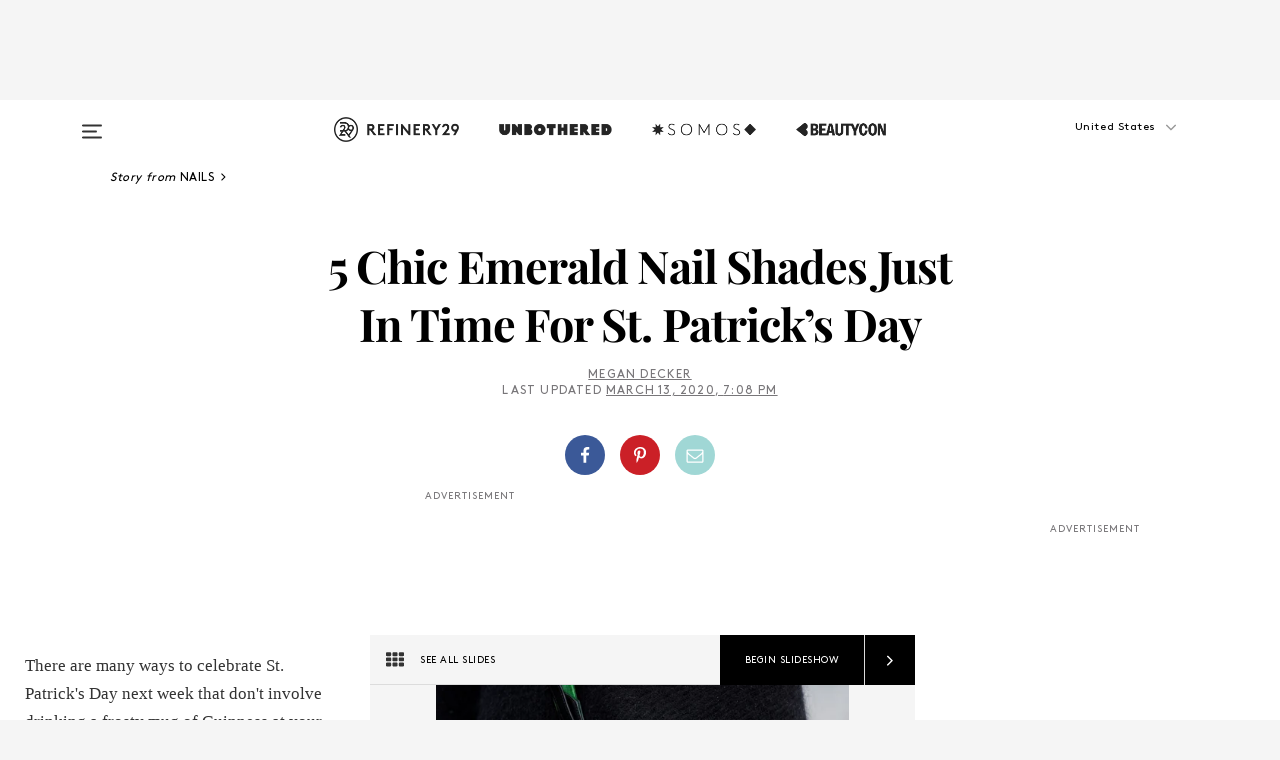

--- FILE ---
content_type: text/html; charset=utf-8
request_url: https://www.refinery29.com/en-us/emerald-green-nail-polish
body_size: 31691
content:

    <!DOCTYPE html>
    <html lang='en'>
      <head>
        
    <script>
      if (window.location.hostname !== window.atob('d3d3LnJlZmluZXJ5MjkuY29t')) {
        window.location = window.atob('aHR0cDovL3d3dy5yZWZpbmVyeTI5LmNvbS9lbi11cy9lbWVyYWxkLWdyZWVuLW5haWwtcG9saXNo');
      }
    </script>

        <script type="text/javascript">
          window.loadAdLib = function(e,t,a,r){var n=r.includes("refinery29");if(!window.__AdLib){var o=document.createElement("script");o.src=e,o.id="ad-lib",o.onload=function(){window.__AdLib&&(window.__AdLib.env=n?"production":"development",window.__AdLib.template="master",window.__AdLib.site="refinery29",window.__AdLib.brand="refinery29",window.__AdLib.domain=n?".refinery29.com":".rf29.net",window.__AdLib.init())},o.onerror=function(e){console.error("Ad-Lib could not load it's script.",e)},document.head.appendChild(o)}}
        </script>
        <link
          rel="preload"
          as="script"
          href="https://web-statics-cdn.refinery29.com/vendor/ad-lib/v3_1_0/vice-ad-lib.js"
          onload="window.loadAdLib(this.href, 'EN', 'TCFv2.2', 'www.refinery29.com');">
        </script>
        <meta charset="utf-8">
        <title data-react-helmet="true">Best Emerald Green Nail Polish For St. Patricks Day</title>
        <meta data-react-helmet="true" content="ie=edge" http-equiv="x-ua-compatible"/><meta data-react-helmet="true" name="title" content="Best Emerald Green Nail Polish For St. Patricks Day" itemprop="title"/><meta data-react-helmet="true" name="description" content="The most festive shade for an at-home mani." itemprop="description"/><meta data-react-helmet="true" property="og:url" content="https://www.refinery29.com/en-us/emerald-green-nail-polish"/><meta data-react-helmet="true" name="twitter:title" content="The Best Emerald Green Nail Polish For St. Patrick's Day"/><meta data-react-helmet="true" property="og:title" content="The Best Emerald Green Nail Polish For St. Patrick's Day" itemprop="name"/><meta data-react-helmet="true" property="og:description" content="The most festive shade for an at-home mani."/><meta data-react-helmet="true" property="og:image" content="https://www.refinery29.com/images/9540636.jpg?crop=40%3A21" itemprop="image"/><meta data-react-helmet="true" property="og:image:secure_url" content="https://www.refinery29.com/images/9540636.jpg?crop=40%3A21" itemprop="image"/><meta data-react-helmet="true" name="twitter:card" content="summary_large_image"/><meta data-react-helmet="true" name="twitter:site" content="@refinery29"/><meta data-react-helmet="true" name="twitter:description" content="The most festive shade for an at-home mani."/><meta data-react-helmet="true" name="twitter:image" content="https://www.refinery29.com/images/9540636.jpg?crop=40%3A21"/><meta data-react-helmet="true" name="pinterest:image" content="https://www.refinery29.com/images/9540611.jpg?crop=37%3A50"/><meta data-react-helmet="true" property="fb:app_id" content="155023867867753"/><meta data-react-helmet="true" property="fb:pages" content="86973707921,587074007996399,269626263209765,509115739117952,1562713254009921,583745561686633,656112191237463,284423314989162,974273182666651,192477361634120"/><meta data-react-helmet="true" property="article:publisher" content="refinery29"/><meta data-react-helmet="true" name="viewport" content="width=device-width, initial-scale=1"/><meta data-react-helmet="true" name="theme-color" content="#fd5b4e"/><meta data-react-helmet="true" property="og:type" content="article"/><meta data-react-helmet="true" name="p:domain_verify" content="b10faeb45f92f5ebf0073a215d615ea9"/><meta data-react-helmet="true" property="entry_template" content="entry.slideshow"/><meta data-react-helmet="true" property="author" content="Megan Decker"/>
        <link data-react-helmet="true" rel="canonical" href="https://www.refinery29.com/en-us/emerald-green-nail-polish"/><link data-react-helmet="true" rel="publisher" href="https://plus.google.com/101601649207969071719"/><link data-react-helmet="true" rel="rich-pin-icon" href="https://www.refinery29.com/assets/08c2e62e7d1f514259af92204bc9c284.ico"/><link data-react-helmet="true" rel="alternate" hreflang="en" href="https://www.refinery29.com/en-us/emerald-green-nail-polish"/><link data-react-helmet="true" rel="alternate" hreflang="x-default" href="https://www.refinery29.com/en-us/emerald-green-nail-polish"/>
        <script data-react-helmet="true" type="application/ld+json">{"@context":"http://schema.org","@type":"WebPage","name":"Refinery29","url":"https://www.refinery29.com/en-us","potentialAction":{"@type":"SearchAction","target":"https://www.refinery29.com/en-us/search?q={Refinery29}","query-input":"required name=Refinery29","sameAs":["https://www.facebook.com/refinery29","https://twitter.com/refinery29","https://www.pinterest.com/refinery29/","https://instagram.com/refinery29","https://www.youtube.com/Refinery29TV"]},"image":"https://www.refinery29.com/assets/images/r29-logo-b.svg"}</script><script data-react-helmet="true" type="application/ld+json">{"@context":"http://schema.org","@type":"WebSite","name":"Refinery29","url":"https://www.refinery29.com/en-us","potentialAction":{"@type":"SearchAction","target":"https://www.refinery29.com/en-us/search?q={Refinery29}","query-input":"required name=Refinery29","sameAs":["https://www.facebook.com/refinery29","https://twitter.com/refinery29","https://www.pinterest.com/refinery29/","https://instagram.com/refinery29","https://www.youtube.com/Refinery29TV"]},"image":"https://www.refinery29.com/assets/images/r29-logo-b.svg"}</script><script data-react-helmet="true" type="application/ld+json">{"@context":"http://schema.org","@type":"Article","mainEntityOfPage":{"@type":"WebPage","@id":"https://www.refinery29.com/en-us/emerald-green-nail-polish"},"headline":"5 Chic Emerald Nail Shades Just In Time For St. Patrick&#8217;s Day","url":"https://www.refinery29.com/en-us/emerald-green-nail-polish","thumbnailUrl":"https://www.refinery29.com/images/9540611.jpg","image":{"@type":"ImageObject","url":"https://www.refinery29.com/images/9540611.jpg","height":2400,"width":2000},"datePublished":"2020-03-13T19:08:08.000Z","dateModified":"2020-03-13T19:08:08.000Z","author":{"@type":"Person","name":"Megan Decker"},"creator":["Megan Decker"],"articleSection":"Nails","keywords":["Nails","Beauty","The Latest","Nail Art","Nail Polish"],"publisher":{"@type":"Organization","name":"Refinery29","logo":{"@type":"ImageObject","url":"https://www.refinery29.com/assets/images/refinery29.png","width":54,"height":54}},"description":"The most festive shade for an at-home mani."}</script><script data-react-helmet="true" type="application/ld+json">{"@context":"http://schema.org","@type":"BreadcrumbList","itemListElement":[{"@type":"ListItem","position":1,"item":{"@id":"en-us/nails","url":"https://www.refinery29.com/en-us/nails","name":"Nails"}},{"@type":"ListItem","position":2,"item":{"@id":"en-us/beauty","url":"https://www.refinery29.com/en-us/beauty","name":"Beauty"}},{"@type":"ListItem","position":3,"item":{"@id":"en-us/the-latest","url":"https://www.refinery29.com/en-us/the-latest","name":"The Latest"}},{"@type":"ListItem","position":4,"item":{"@id":"en-us/nail-art","url":"https://www.refinery29.com/en-us/nail-art","name":"Nail Art"}},{"@type":"ListItem","position":5,"item":{"@id":"en-us/nail-polish","url":"https://www.refinery29.com/en-us/nail-polish","name":"Nail Polish"}}]}</script><script data-react-helmet="true" type="application/ld+json">{"@context":"http://schema.org","@type":"ImageObject","author":null,"contentUrl":"https://www.refinery29.com/images/9543975.jpg","description":"<h3>Cirque Colors Nail Polish in McKittrick</h3><br>This smooth emerald polish goes fully opaque after two coats. Plus, you can't get more festive than a shade name like McKittrick."}</script><script data-react-helmet="true" type="application/ld+json">{"@context":"http://schema.org","@type":"ImageObject","author":null,"contentUrl":"https://www.refinery29.com/images/9543743.jpg","description":"<h3>Essie Nail Polish in Off Tropic <br></h3><br>When it comes to green polish, Essie's global lead educator Rita Remark says Off Tropic is the fan favorite. \"It's the best green jewel tone,\" she explains. \"It has navy blue undertones to keep it from being too loud.\" "}</script><script data-react-helmet="true" type="application/ld+json">{"@context":"http://schema.org","@type":"ImageObject","author":null,"contentUrl":"https://www.refinery29.com/images/9543830.jpg","description":"<h3>Olive &amp; June Nail Polish in LL</h3><br>Olive &amp; June founder Sarah Gibson Tuttle formulated this flashy emerald with Olympic track and field athlete <a rel=\"noreferrer noopener\" aria-label=\"Louise Hazel (opens in a new tab)\" href=\"https://www.instagram.com/louisehazel/\" target=\"_blank\">Louise Hazel</a>, known as Lou Lou by fans, in mind. “It's like a motivational green light reminding me to go, go, go — just like Louise,” says Tuttle."}</script><script data-react-helmet="true" type="application/ld+json">{"@context":"http://schema.org","@type":"ImageObject","author":null,"contentUrl":"https://s3.r29static.com/bin/shop/735/x,80/2049378/image.jpg","description":"<h3>Smith &amp; Cult Nail Polish in Darjeeling Darling</h3><br>Not only is Smith &amp; Cult's gold-capped forest green a gorgeous vanity addition, the formula has a high-gloss shine to keep the tone from dulling on your nails. "}</script><script data-react-helmet="true" type="application/ld+json">{"@context":"http://schema.org","@type":"ImageObject","author":null,"contentUrl":"https://www.refinery29.com/images/9543629.jpg","description":"<h3>10+Free Chemistry Nail Polish in Sea-ing Green</h3><br><br>The brand 10+ Free Chemistry is focused on innovating in the <a href=\"https://www.refinery29.com/en-us/best-non-toxic-nail-polish\">clean nail polish space</a>. This vegan, cruelty-free emerald green is one of the indie label's top sellers."}</script><script data-react-helmet="true" type="application/ld+json">{"@context":"http://schema.org","@type":"Person","name":"Megan Decker","image":"https://s2.r29static.com/bin/author/96e/72,0,2880,2880/x,80/2232086/image.jpg","url":"https://www.refinery29.com/en-us/author/megan-decker"}</script><script data-react-helmet="true" type="application/ld+json">{"@context":"http://schema.org","@type":"Product","name":"McKittrick","brand":"Cirque Colors","description":"","image":"https://www.refinery29.com/images/9543975.jpg","url":"https://www.cirquecolors.com/mckittrick/","offers":{"@type":"Offer","url":"https://www.cirquecolors.com/mckittrick/","availability":"https://schema.org/InStock","priceCurrency":"USD","price":"12.50"}}</script><script data-react-helmet="true" type="application/ld+json">{"@context":"http://schema.org","@type":"Product","name":"Nail Polish in Find Me An Oasis","brand":"Essie","description":"","image":"https://www.refinery29.com/images/9601844.jpg","url":"https://www.target.com/p/essie-nail-polish-find-me-an-oasis-0-46-fl-oz/-/A-15421093","offers":{"@type":"Offer","url":"https://www.target.com/p/essie-nail-polish-find-me-an-oasis-0-46-fl-oz/-/A-15421093","availability":"https://schema.org/InStock","priceCurrency":"USD","price":"8.99"}}</script><script data-react-helmet="true" type="application/ld+json">{"@context":"http://schema.org","@type":"Product","name":"7-FREE NAIL POLISH","brand":"Olive &amp; June","description":"","image":"https://www.refinery29.com/images/9543830.jpg","url":"https://oliveandjune.com/collections/nail-polish/products/ll","offers":{"@type":"Offer","url":"https://oliveandjune.com/collections/nail-polish/products/ll","availability":"https://schema.org/InStock","priceCurrency":"USD","price":"8.00"}}</script><script data-react-helmet="true" type="application/ld+json">{"@context":"http://schema.org","@type":"Product","name":"Smith & Cult Nail Polish, Darjeeling Darling","brand":"Smith &amp; Cult","description":"","image":"https://s3.r29static.com/bin/shop/735/x,80/2049378/image.jpg","url":"https://www.amazon.com/Smith-Cult-Lacquer-Darjeeling-Darling/dp/B01KMWM6QG?th=1","offers":{"@type":"Offer","url":"https://www.amazon.com/Smith-Cult-Lacquer-Darjeeling-Darling/dp/B01KMWM6QG?th=1","availability":"https://schema.org/InStock","priceCurrency":"USD","price":"18.00"}}</script><script data-react-helmet="true" type="application/ld+json">{"@context":"http://schema.org","@type":"Product","name":"10+Free Plant-Based Clean Nail Polish (Sea-ing Green)","brand":"10 FREE CHEMISTRY","description":"","image":"https://www.refinery29.com/images/9543629.jpg","url":"https://www.amazon.com/10-Resistant-Non-Toxic-Polish-Sea-ing/dp/B07XRXQ2TY","offers":{"@type":"Offer","url":"https://www.amazon.com/10-Resistant-Non-Toxic-Polish-Sea-ing/dp/B07XRXQ2TY","availability":"https://schema.org/InStock","priceCurrency":"USD","price":"18.00"}}</script>
        <link id='main-styles' rel='stylesheet' href='/assets/styles.1a6fc843c5b8cd941845.css' type='text/css' />
        <link id='htlbid-styles' rel='stylesheet' href='https://htlbid.com/v3/refinery29-v2.com/htlbid.css' type='text/css' />
      </head>
      <body id='enUS' class='en'>
<div id='r29-app'><div data-reactroot=""><main><a id="skip" href="#r29-container">Skip navigation!</a><div class=""><div><div class="main"><div class="header-ad-container"><div><span>ADVERTISEMENT</span><div class="ad htlad-ad-header" data-ad-size="7x7,8x8,728x90,970x90,970x250" data-ad-position="header" data-slot-id="slideshow-header" data-targeting="{&quot;sponsorship&quot;:null,&quot;section_name&quot;:[&quot;beauty&quot;,&quot;nail-art&quot;,&quot;nail-polish&quot;,&quot;nails&quot;,&quot;shopping-beauty&quot;],&quot;collections&quot;:[],&quot;aggregations&quot;:null,&quot;entityid&quot;:9538415,&quot;aid&quot;:&quot;emerald-green-nail-polish&quot;,&quot;pageid&quot;:&quot;emerald-green-nail-polish&quot;,&quot;pagetype&quot;:&quot;slideshow&quot;,&quot;test&quot;:null,&quot;is_sensitive_content&quot;:false,&quot;edition&quot;:&quot;en-us&quot;,&quot;utm_source&quot;:null,&quot;utm_medium&quot;:null,&quot;utm_content&quot;:null,&quot;utm_campaign&quot;:null,&quot;vertical&quot;:&quot;r29&quot;,&quot;document.referrer&quot;:&quot;&quot;,&quot;keywords&quot;:null,&quot;ad_count&quot;:5}" id="ad-header"></div></div></div><header role="banner" aria-label="Primary" class="global-header"><div class="global-header-main"><div id="main-menu" class="global-menu"><div class="menu-inner"><div class="global-search-nav" aria-label="global search"><div class="search-drawer"><form class="search-form" action="/en-us/search" method="GET" aria-label="Search"><input type="search" id="search-header" name="q" placeholder="Search" value=""/><div class="search-button" role="button" tabindex="0" aria-label="search button"><svg width="16" height="18" viewBox="0 0 16 18" fill="black" xmlns="http://www.w3.org/2000/svg"><path d="M10.7857 8.71429C10.7857 6.50893 8.99107 4.71428 6.78571 4.71428C4.58036 4.71428 2.78571 6.50893 2.78571 8.71429C2.78571 10.9196 4.58036 12.7143 6.78571 12.7143C8.99107 12.7143 10.7857 10.9196 10.7857 8.71429ZM15.3571 16.1429C15.3571 16.7679 14.8393 17.2857 14.2143 17.2857C13.9107 17.2857 13.6161 17.1607 13.4107 16.9464L10.3482 13.8929C9.30357 14.6161 8.05357 15 6.78571 15C3.3125 15 0.5 12.1875 0.5 8.71429C0.5 5.24107 3.3125 2.42857 6.78571 2.42857C10.2589 2.42857 13.0714 5.24107 13.0714 8.71429C13.0714 9.98214 12.6875 11.2321 11.9643 12.2768L15.0268 15.3393C15.2321 15.5446 15.3571 15.8393 15.3571 16.1429Z" fill="#333333"></path></svg></div></form></div></div><div class="category-children"><div class="category-child"><div><a href="https://www.refinery29.com/en-us/unbothered"><img class="menu-logo" src="/assets/6a9d712b4b1480df334054a94146cc34.png" alt="Unbothered menu logo"/></a></div><p>A community celebrating Black voices, Black art, and Black folx.</p></div><div class="category-child"><div><a href="https://www.refinery29.com/en-us/latine-somos"><img class="menu-logo" src="/assets/1ce585852b9e9a8cba36762b911e0f5f.png" alt="Somos menu logo"/></a></div><p>Latines learning, remembering, healing, and finding joy in our diverse stories.</p></div><div class="category-child"><div><a href="https://www.beautycon.com/"><img class="menu-logo" src="/assets/b3658fb2d9482c50df8996241fb2b67d.png" alt="BeautyCon menu logo"/></a></div><p>Beautycon is a global platform that brings together beauty enthusiasts, brands, and industry leaders to explore the latest trends, innovations, and conversations shaping the future of beauty.</p></div></div><div><div class="category-title">Featured Channels</div><div class="category-children"><div class="category-child"><a href="/en-us/fitted">Fitted</a></div><div class="category-child"><a href="/en-us/horoscope">Horoscopes</a></div><div class="category-child"><a href="/en-us/money-diary">Money Diaries</a></div><div class="category-child"><a href="/en-us/beauty-studio">Beauty Studio</a></div><div class="category-child"><a href="/en-us/aapi-heritage-month">Not Your Token Asian</a></div><div class="category-child"><a href="/en-us/my-period">My Period</a></div></div></div><div><div class="category-title">Get The Latest</div><div class="category-children"><div class="category-child"><a href="/en-us/shopping">Shopping</a></div><div class="category-child"><a href="/en-us/work-and-money">Work &amp; Money</a></div><div class="category-child"><a href="/en-us/health">Sex &amp; Wellness</a></div><div class="category-child"><a href="/en-us/beauty">Beauty</a></div><div class="category-child"><a href="/en-us/us-news">News</a></div><div class="category-child"><a href="/en-us/entertainment">Entertainment</a></div><div class="category-child"><a href="/en-us/fashion">Fashion</a></div><div class="category-child"><a href="/en-us/politics">Politics</a></div><div class="category-child"><a href="/en-us/living">Lifestyle</a></div></div></div><div><div class="category-title">Get In Touch</div><div class="social-icons"><a href="https://www.facebook.com/refinery29/" target="_blank" title="Refinery29&#x27;s Facebook page" aria-label="Refinery29&#x27;s Facebook page"><svg width="56" height="56" viewBox="0 0 56 56" fill="black" role="img" aria-hidden="true"><path d="M36 20H20V36H27.9973V29.9592H25.9579V27.6101H27.9973V25.8804C27.9973 24.8995 28.2684 24.1379 28.8105 23.5958C29.3526 23.0537 30.0883 22.7826 31.0177 22.7826C31.947 22.7826 32.5494 22.817 32.8248 22.8859V24.9769H31.5856C31.1382 24.9769 30.8327 25.0716 30.6692 25.2609C30.5057 25.4502 30.4239 25.7341 30.4239 26.1128V27.6101H32.7473L32.4375 29.9592H30.4239V36H36V20Z"></path></svg></a><a href="https://x.com/refinery29" target="_blank" title="Refinery29&#x27;s Twitter page" aria-label="Refinery29&#x27;s Twitter page"><svg width="56" height="56" viewBox="0 0 56 56" fill="black" role="img" aria-hidden="true"><path fill-rule="evenodd" clip-rule="evenodd" d="M20.0113 35H21.3186L26.435 29.1807L30.5034 35H35L28.9369 26.3703L34.5041 20H33.1743L28.3396 25.5107L24.4628 20H20L25.8603 28.3541L20.0113 35ZM21.8032 20.9809H23.8204L33.1856 34.0742H31.1457L21.8032 20.9809Z"></path></svg></a><a href="https://www.instagram.com/refinery29/" target="_blank" title="Refinery29&#x27;s Instagram page" aria-label="Refinery29&#x27;s Instagram page"><svg width="56" height="56" viewBox="0 0 56 56" fill="black" role="img" aria-hidden="true"><path fill-rule="evenodd" clip-rule="evenodd" d="M28.5 21.4375C27.4167 21.4375 26.7135 21.4453 26.3906 21.461C26.0677 21.4766 25.6875 21.4896 25.25 21.5C24.8542 21.5209 24.5443 21.5573 24.3203 21.6094C24.0964 21.6615 23.9063 21.7188 23.75 21.7813C23.5729 21.8438 23.4115 21.9245 23.2656 22.0235C23.1198 22.1224 22.9792 22.2396 22.8438 22.375C22.7187 22.5 22.6068 22.6354 22.5078 22.7813C22.4089 22.9271 22.3229 23.0938 22.25 23.2813C22.1979 23.4271 22.1458 23.612 22.0938 23.836C22.0417 24.0599 22.0104 24.375 22 24.7813C21.9792 25.2084 21.9635 25.5834 21.9531 25.9063C21.9427 26.2292 21.9375 26.9271 21.9375 28C21.9375 29.0834 21.9453 29.7865 21.9609 30.1094C21.9766 30.4323 21.9896 30.8125 22 31.25C22.0208 31.6459 22.0573 31.9558 22.1094 32.1797C22.1615 32.4037 22.2187 32.5938 22.2812 32.75C22.3438 32.9271 22.4245 33.0886 22.5234 33.2344C22.6224 33.3802 22.7396 33.5209 22.875 33.6563C23 33.7813 23.1354 33.8933 23.2812 33.9922C23.4271 34.0912 23.5937 34.1771 23.7812 34.25C23.9271 34.3021 24.112 34.3542 24.3359 34.4063C24.5599 34.4584 24.875 34.4896 25.2812 34.5C25.7083 34.5209 26.0833 34.5365 26.4062 34.5469C26.7292 34.5573 27.4271 34.5625 28.5 34.5625C29.5833 34.5625 30.2865 34.5547 30.6094 34.5391C30.9323 34.5235 31.3125 34.5104 31.75 34.5C32.1458 34.4792 32.4557 34.4427 32.6797 34.3907C32.9036 34.3386 33.0937 34.2813 33.25 34.2188C33.4271 34.1563 33.5885 34.0756 33.7344 33.9766C33.8802 33.8776 34.0208 33.7604 34.1562 33.625C34.2813 33.5 34.3932 33.3646 34.4922 33.2188C34.5911 33.0729 34.6771 32.9063 34.75 32.7188C34.8021 32.5729 34.8542 32.3881 34.9062 32.1641C34.9583 31.9401 34.9896 31.625 35 31.2188C35.0208 30.7917 35.0365 30.4167 35.0469 30.0938C35.0573 29.7709 35.0625 29.073 35.0625 28C35.0625 26.9167 35.0547 26.2136 35.0391 25.8907C35.0234 25.5677 35.0104 25.1875 35 24.75C34.9792 24.3542 34.9427 24.0443 34.8906 23.8203C34.8385 23.5964 34.7812 23.4063 34.7188 23.25C34.6562 23.0729 34.5755 22.9115 34.4766 22.7657C34.3776 22.6198 34.2604 22.4792 34.125 22.3438C34 22.2188 33.8646 22.1068 33.7188 22.0078C33.5729 21.9089 33.4063 21.8229 33.2188 21.75C33.0729 21.6979 32.888 21.6459 32.6641 21.5938C32.4401 21.5417 32.125 21.5104 31.7188 21.5C31.2917 21.4792 30.9167 21.4636 30.5938 21.4532C30.2708 21.4427 29.5729 21.4375 28.5 21.4375ZM28.5 20C29.5938 20 30.3099 20.0078 30.6484 20.0235C30.987 20.0391 31.3646 20.0521 31.7812 20.0625C32.2188 20.0834 32.5885 20.1224 32.8906 20.1797C33.1927 20.237 33.4687 20.3125 33.7188 20.4063C33.9896 20.5209 34.2422 20.6511 34.4766 20.7969C34.7109 20.9427 34.9375 21.125 35.1562 21.3438C35.375 21.5625 35.5599 21.7917 35.7109 22.0313C35.862 22.2709 35.9896 22.5209 36.0938 22.7813C36.1875 23.0209 36.2656 23.2943 36.3281 23.6016C36.3906 23.9089 36.4271 24.2813 36.4375 24.7188C36.4583 25.1459 36.474 25.5261 36.4844 25.8594C36.4948 26.1927 36.5 26.9063 36.5 28C36.5 29.0938 36.4922 29.8099 36.4766 30.1485C36.4609 30.487 36.4479 30.8646 36.4375 31.2813C36.4167 31.7188 36.3776 32.0886 36.3203 32.3907C36.263 32.6927 36.1875 32.9688 36.0938 33.2188C35.9792 33.4896 35.849 33.7422 35.7031 33.9766C35.5573 34.211 35.375 34.4375 35.1562 34.6563C34.9375 34.875 34.7083 35.0599 34.4688 35.211C34.2292 35.362 33.9792 35.4896 33.7188 35.5938C33.4792 35.6875 33.2057 35.7657 32.8984 35.8282C32.5911 35.8907 32.2188 35.9271 31.7812 35.9375C31.3542 35.9584 30.974 35.974 30.6406 35.9844C30.3073 35.9948 29.5938 36 28.5 36C27.4062 36 26.6901 35.9922 26.3516 35.9766C26.013 35.961 25.6354 35.9479 25.2188 35.9375C24.7812 35.9167 24.4115 35.8776 24.1094 35.8203C23.8073 35.7631 23.5313 35.6875 23.2812 35.5938C23.0104 35.4792 22.7578 35.349 22.5234 35.2032C22.2891 35.0573 22.0625 34.875 21.8438 34.6563C21.625 34.4375 21.4401 34.2084 21.2891 33.9688C21.138 33.7292 21.0104 33.4792 20.9062 33.2188C20.8125 32.9792 20.7344 32.7058 20.6719 32.3985C20.6094 32.0912 20.5729 31.7188 20.5625 31.2813C20.5417 30.8542 20.526 30.474 20.5156 30.1407C20.5052 29.8073 20.5 29.0938 20.5 28C20.5 26.9063 20.5078 26.1901 20.5234 25.8516C20.5391 25.513 20.5521 25.1354 20.5625 24.7188C20.5833 24.2813 20.6224 23.9115 20.6797 23.6094C20.737 23.3073 20.8125 23.0313 20.9062 22.7813C21.0208 22.5104 21.151 22.2578 21.2969 22.0235C21.4427 21.7891 21.625 21.5625 21.8438 21.3438C22.0625 21.125 22.2917 20.9401 22.5312 20.7891C22.7708 20.6381 23.0208 20.5104 23.2812 20.4063C23.5208 20.3125 23.7943 20.2344 24.1016 20.1719C24.4089 20.1094 24.7812 20.0729 25.2188 20.0625C25.6458 20.0417 26.026 20.0261 26.3594 20.0157C26.6927 20.0052 27.4062 20 28.5 20ZM28.5 23.875C29.0729 23.875 29.6094 23.9818 30.1094 24.1953C30.6094 24.4089 31.0469 24.7032 31.4219 25.0782C31.7969 25.4532 32.0911 25.8907 32.3047 26.3907C32.5182 26.8907 32.625 27.4271 32.625 28C32.625 28.573 32.5182 29.1094 32.3047 29.6094C32.0911 30.1094 31.7969 30.5469 31.4219 30.9219C31.0469 31.2969 30.6094 31.5912 30.1094 31.8047C29.6094 32.0183 29.0729 32.125 28.5 32.125C27.9271 32.125 27.3906 32.0183 26.8906 31.8047C26.3906 31.5912 25.9531 31.2969 25.5781 30.9219C25.2031 30.5469 24.9089 30.1094 24.6953 29.6094C24.4818 29.1094 24.375 28.573 24.375 28C24.375 27.4271 24.4818 26.8907 24.6953 26.3907C24.9089 25.8907 25.2031 25.4532 25.5781 25.0782C25.9531 24.7032 26.3906 24.4089 26.8906 24.1953C27.3906 23.9818 27.9271 23.875 28.5 23.875ZM28.5 30.6875C29.2396 30.6875 29.8724 30.4219 30.3984 29.8907C30.9245 29.3594 31.1875 28.7292 31.1875 28C31.1875 27.2604 30.9219 26.6276 30.3906 26.1016C29.8594 25.5755 29.2292 25.3125 28.5 25.3125C27.7604 25.3125 27.1276 25.5782 26.6016 26.1094C26.0755 26.6407 25.8125 27.2709 25.8125 28C25.8125 28.7396 26.0781 29.3724 26.6094 29.8985C27.1406 30.4245 27.7708 30.6875 28.5 30.6875ZM33.7188 23.7188C33.7188 23.9792 33.6302 24.2058 33.4531 24.3985C33.276 24.5912 33.0521 24.6875 32.7812 24.6875C32.5208 24.6875 32.2943 24.5938 32.1016 24.4063C31.9089 24.2188 31.8125 23.9896 31.8125 23.7188C31.8125 23.4584 31.9062 23.237 32.0938 23.0547C32.2813 22.8724 32.5104 22.7813 32.7812 22.7813C33.0417 22.7813 33.263 22.8698 33.4453 23.0469C33.6276 23.224 33.7188 23.4479 33.7188 23.7188Z"></path></svg></a><a href="https://www.pinterest.com/refinery29/" target="_blank" title="Refinery29&#x27;s Pinterest page" aria-label="Refinery29&#x27;s Pinterest page"><svg width="56" height="56" viewBox="0 0 56 56" fill="black" role="img" aria-hidden="true"><path fill-rule="evenodd" clip-rule="evenodd" d="M28.0003 20C23.5821 20 20 23.5817 20 27.9999C20 31.2757 21.9699 34.0898 24.7887 35.3271C24.7662 34.7685 24.7846 34.0979 24.9279 33.4902C25.0817 32.8407 25.9573 29.131 25.9573 29.131C25.9573 29.131 25.7017 28.6203 25.7017 27.8652C25.7017 26.6798 26.3889 25.7944 27.2446 25.7944C27.9723 25.7944 28.3238 26.3409 28.3238 26.9953C28.3238 27.7269 27.8573 28.821 27.6173 29.8344C27.4169 30.683 28.0428 31.3752 28.88 31.3752C30.3958 31.3752 31.4167 29.4285 31.4167 27.1219C31.4167 25.3686 30.2357 24.0562 28.0878 24.0562C25.661 24.0562 24.1492 25.8659 24.1492 27.8873C24.1492 28.5843 24.3547 29.0758 24.6766 29.4564C24.8246 29.6312 24.8452 29.7016 24.7916 29.9023C24.7532 30.0495 24.6651 30.4038 24.6286 30.5443C24.5753 30.7469 24.4112 30.8193 24.228 30.7445C23.1103 30.2882 22.5897 29.0642 22.5897 27.6882C22.5897 25.4157 24.5063 22.6908 28.3073 22.6908C31.3617 22.6908 33.372 24.901 33.372 27.2735C33.372 30.4117 31.6273 32.7562 29.0554 32.7562C28.1917 32.7562 27.3792 32.2893 27.101 31.7591C27.101 31.7591 26.6365 33.6023 26.5381 33.9582C26.3685 34.575 26.0365 35.1915 25.7329 35.6719C26.4525 35.8844 27.2125 36 28.0003 36C32.4181 36 36 32.4183 36 27.9999C36 23.5817 32.4181 20 28.0003 20" fill="black"></path></svg></a><a href="https://www.snapchat.com/add/refinery29" target="_blank" title="Add Refinery29 on Snapchat" aria-label="Add Refinery29 on Snapchat"><svg width="56" height="56" viewBox="0 0 56 56" fill="black" role="img" aria-hidden="true"><path d="M24.1288 22.7136C23.7038 23.6651 23.8717 25.3699 23.9397 26.5621C23.4807 26.8163 22.8913 26.3703 22.5577 26.3703C22.2106 26.3703 21.7962 26.5982 21.731 26.9381C21.6843 27.183 21.7941 27.5398 22.5818 27.8506C22.8863 27.971 23.611 28.1126 23.7789 28.5076C24.0147 29.0627 22.5676 31.6248 20.2952 31.9986C20.1174 32.0276 19.9906 32.1862 20.0005 32.366C20.0402 33.0563 21.5887 33.3267 22.275 33.4329C22.3452 33.5278 22.4018 33.9285 22.4918 34.2336C22.5322 34.3703 22.6363 34.5338 22.9041 34.5338C23.2533 34.5338 23.8334 34.2648 24.8435 34.4319C25.8338 34.5968 26.7645 36 28.5517 36C30.2128 36 31.2038 34.5904 32.1572 34.4319C32.709 34.3405 33.1829 34.3696 33.7127 34.4729C34.0775 34.5444 34.4048 34.5841 34.5089 34.2258C34.6003 33.9165 34.6562 33.5235 34.725 33.4308C35.405 33.3253 36.9605 33.0556 36.9995 32.3653C37.0094 32.1855 36.8826 32.0276 36.7048 31.9979C34.4707 31.6297 32.9796 29.0754 33.2211 28.5069C33.3883 28.1126 34.108 27.9724 34.4182 27.8499C34.9948 27.6227 35.2838 27.343 35.2775 27.0195C35.2697 26.6053 34.771 26.3582 34.4041 26.3582C34.0308 26.3582 33.4946 26.8 33.0603 26.5607C33.1283 25.3586 33.2955 23.6616 32.8712 22.7108C32.0672 20.9104 30.2787 20 28.4908 20C26.7143 20 24.9391 20.8977 24.1288 22.7136Z"></path></svg></a><a href="https://www.youtube.com/refinery29" target="_blank" title="Refinery29&#x27;s YouTube channel" aria-label="Refinery29&#x27;s YouTube channel"><svg width="56" height="56" viewBox="0 0 56 56" fill="black" role="img" aria-hidden="true"><path d="M37.5812 24.0397C37.468 23.6461 37.2474 23.2897 36.943 23.0085C36.6299 22.7186 36.2462 22.5112 35.8281 22.406C34.2633 22.004 27.9942 22.004 27.9942 22.004C25.3806 21.975 22.7677 22.1025 20.1702 22.3857C19.7521 22.4987 19.3691 22.7107 19.0554 23.0028C18.7471 23.2919 18.5238 23.6483 18.4071 24.0389C18.1269 25.51 17.9908 27.0038 18.0005 28.5C17.9905 29.9949 18.1263 31.4881 18.4071 32.9611C18.5213 33.35 18.7438 33.7049 19.0529 33.9915C19.362 34.2782 19.747 34.4852 20.1702 34.5948C21.7559 34.996 27.9942 34.996 27.9942 34.996C30.6111 35.025 33.2273 34.8975 35.8281 34.6143C36.2462 34.5091 36.6299 34.3017 36.943 34.0118C37.2513 33.7252 37.4704 33.3687 37.5804 32.9806C37.8679 31.51 38.0077 30.0157 37.9978 28.5187C38.0195 27.0153 37.8798 25.5147 37.5812 24.0397ZM26.0011 31.2803V25.7205L31.2171 28.5008L26.0011 31.2803Z"></path></svg></a><a href="https://www.tiktok.com/@refinery29" target="_blank" title="Refinery29 on TikTok" aria-label="Refinery29 on TikTok"><svg width="56" height="56" viewBox="0 0 56 56" fill="black" role="img" aria-hidden="true"><path fill-rule="evenodd" clip-rule="evenodd" d="M31.4908 25.2742C32.6132 25.9313 33.7125 26.3461 35 26.4747V23.7562C34.0075 23.6801 32.9924 23.0465 32.3865 22.3424C32.0187 21.9151 31.7425 21.408 31.5969 20.8676C31.5744 20.784 31.4826 20.2511 31.4719 20H28.628V20.6786V22.3029V29.2038V30.1679C28.628 30.7168 28.6695 31.2862 28.4613 31.8055C27.9518 33.0764 26.3591 33.6316 25.1298 32.9939C22.7357 31.7424 24.0705 28.27 26.551 28.5908V25.7701C26.2122 25.7649 25.7723 25.8301 25.6141 25.849C25.1277 25.907 24.6563 26.042 24.2062 26.2292C21.6328 27.2995 20.3116 30.2524 21.3623 32.8153L21.331 32.7277C22.6604 36.1247 27.1531 37.0798 29.8457 34.6274C31.7236 32.9169 31.4908 30.5397 31.4908 28.2712V25.2742Z"></path></svg></a><a href="https://jump.refinery29.com/join/24/signup-all-newsletters?utm_source=footer&amp;utm_medium=emailsignup&amp;_ga=2.174034529.350230817.1728573652-162356488.1728573652" target="_blank" title="Sign up for Refinery29 newsletters" aria-label="Sign up for Refinery29 newsletters"><svg width="52" height="56" viewBox="0 0 52 56" fill="black" role="img" aria-hidden="true"><path d="M34.1429 33.7678V25.625C33.9167 25.8795 33.6728 26.1127 33.4113 26.3248C31.5169 27.7809 30.0113 28.9754 28.8945 29.9085C28.534 30.2124 28.2407 30.4492 28.0145 30.6189C27.7883 30.7885 27.4826 30.9599 27.0974 31.1331C26.7121 31.3063 26.3499 31.3928 26.0106 31.3928H25.9894C25.6501 31.3928 25.2879 31.3063 24.9026 31.1331C24.5174 30.9599 24.2117 30.7885 23.9855 30.6189C23.7593 30.4492 23.466 30.2124 23.1055 29.9085C21.9887 28.9754 20.4831 27.7809 18.5887 26.3248C18.3272 26.1127 18.0833 25.8795 17.8571 25.625V33.7678C17.8571 33.8597 17.8907 33.9393 17.9579 34.0064C18.025 34.0736 18.1045 34.1071 18.1964 34.1071H33.8036C33.8955 34.1071 33.975 34.0736 34.0421 34.0064C34.1093 33.9393 34.1429 33.8597 34.1429 33.7678ZM34.1429 22.6244V22.3647L34.1376 22.2268L34.1057 22.0943L34.0474 21.9989L33.952 21.9194L33.8036 21.8928H18.1964C18.1045 21.8928 18.025 21.9264 17.9579 21.9936C17.8907 22.0607 17.8571 22.1402 17.8571 22.2321C17.8571 23.4196 18.3767 24.4234 19.4157 25.2433C20.7799 26.3177 22.1972 27.438 23.6674 28.6043C23.7098 28.6397 23.8335 28.7439 24.0385 28.9171C24.2435 29.0903 24.4061 29.2228 24.5262 29.3147C24.6464 29.4066 24.8037 29.5179 24.998 29.6487C25.1924 29.7795 25.3709 29.8767 25.5335 29.9403C25.6961 30.0039 25.848 30.0357 25.9894 30.0357H26.0106C26.152 30.0357 26.3039 30.0039 26.4665 29.9403C26.6291 29.8767 26.8076 29.7795 27.002 29.6487C27.1963 29.5179 27.3536 29.4066 27.4738 29.3147C27.5939 29.2228 27.7565 29.0903 27.9615 28.9171C28.1665 28.7439 28.2902 28.6397 28.3326 28.6043C29.8028 27.438 31.2201 26.3177 32.5843 25.2433C32.966 24.9394 33.3211 24.5311 33.6498 24.0187C33.9785 23.5062 34.1429 23.0415 34.1429 22.6244ZM35.5 22.2321V33.7678C35.5 34.2344 35.3339 34.6337 35.0017 34.966C34.6695 35.2982 34.2701 35.4643 33.8036 35.4643H18.1964C17.7299 35.4643 17.3305 35.2982 16.9983 34.966C16.6661 34.6337 16.5 34.2344 16.5 33.7678V22.2321C16.5 21.7656 16.6661 21.3662 16.9983 21.034C17.3305 20.7018 17.7299 20.5357 18.1964 20.5357H33.8036C34.2701 20.5357 34.6695 20.7018 35.0017 21.034C35.3339 21.3662 35.5 21.7656 35.5 22.2321Z"></path></svg></a></div></div></div></div><button type="button" class="hamburger-menu desktop" aria-label="Open menu" aria-expanded="false" aria-controls="main-menu"><svg width="20" height="15" viewBox="0 0 20 15" fill="black" xmlns="http://www.w3.org/2000/svg"><rect y="0.5" width="20" height="2" rx="1" fill="#333333"></rect><rect y="6.5" width="15" height="2" rx="1" fill="#333333"></rect><rect y="12.5" width="20" height="2" rx="1" fill="#333333"></rect></svg></button><div class="header-verticals desktop"><a href="https://www.refinery29.com/en-us"><img class="menu-logo" src="/assets/90e3b0501ff143bd058ecb3f754a4430.png" alt="Refinery29 logo"/></a><a href="https://www.refinery29.com/en-us/unbothered"><img class="menu-logo" src="/assets/9aa89696be7da8b249e2ee2622a111e9.png" alt="Unbothered logo"/></a><a href="https://www.refinery29.com/en-us/latine-somos"><img class="menu-logo" src="/assets/cda4774d79df76d9c5ab2dfba3784155.png" alt="Somos logo"/></a><a href="https://www.beautycon.com/"><img class="menu-logo" src="/assets/d68e2ddc49f6065953daf57eac5b849a.png" alt="BeautyCon logo"/></a></div><div class="header-verticals desktop r29-only-menu"><a href="https://www.refinery29.com/en-us"><img class="menu-logo" src="/assets/90e3b0501ff143bd058ecb3f754a4430.png" alt="Refinery29 logo"/></a></div><div class="header-mobile-logo mobile"><a href="https://www.refinery29.com/en-us"><img class="menu-logo" src="/assets/90e3b0501ff143bd058ecb3f754a4430.png" alt="Refinery29 logo"/></a></div><div class="desktop edition-switch-wrapper"><div class="global-edition-switch" aria-label="Edition selector"><div class="current-edition" tabindex="0" role="button" aria-expanded="false" aria-haspopup="true"><span>United States</span><i class="fa fa-angle-down " aria-label="angle-down" aria-hidden="true"><svg width="1792" height="1792" viewBox="0 0 1792 1792"><path d="M1395 736q0 13-10 23l-466 466q-10 10-23 10t-23-10L407 759q-10-10-10-23t10-23l50-50q10-10 23-10t23 10l393 393 393-393q10-10 23-10t23 10l50 50q10 10 10 23z"/></svg></i></div><ul class=""><li class="label" aria-label="locales">Switch To</li><li><a href="https://www.refinery29.com/en-gb"><span>United Kingdom</span></a></li><li><a href="https://www.refinery29.com/de-de"><span>Germany</span></a></li><li><a href="https://www.refinery29.com/fr-fr"><span>France</span></a></li><li><a href="https://www.refinery29.com/en-au"><span>Australia</span></a></li></ul></div></div><div class="mobile edition-switch-wrapper"></div><button type="button" class="hamburger-menu mobile" aria-label="Open menu" aria-expanded="false" aria-controls="main-menu"><svg width="20" height="15" viewBox="0 0 20 15" fill="black" xmlns="http://www.w3.org/2000/svg"><rect y="0.5" width="20" height="2" rx="1" fill="#333333"></rect><rect y="6.5" width="15" height="2" rx="1" fill="#333333"></rect><rect y="12.5" width="20" height="2" rx="1" fill="#333333"></rect></svg></button></div></header><div class="mobile-header-verticals-wrapper"><div class="mobile-header-verticals"><div class="mobile-vertical"><a href="https://www.refinery29.com/en-us/unbothered"><img class="menu-logo" src="/assets/6a9d712b4b1480df334054a94146cc34.png" alt="Unbothered menu logo"/></a></div><div class="mobile-vertical"><a href="https://www.refinery29.com/en-us/latine-somos"><img class="menu-logo" src="/assets/1ce585852b9e9a8cba36762b911e0f5f.png" alt="Somos menu logo"/></a></div><div class="mobile-vertical"><a href="https://www.beautycon.com/"><img class="menu-logo" src="/assets/b3658fb2d9482c50df8996241fb2b67d.png" alt="BeautyCon menu logo"/></a></div></div></div><div id="r29-container"><div><header hidden="" class="condensed-header hidden"><a href="/en-us"><div class="r29-logo"><img src="/assets/d27ad8510dcf0eef13f6419f4f9a76e6.svg" alt="Refinery29"/></div></a><div class="condensed-title"><span>Now Reading</span><h4>The Most Festive Shade For This Weekend's DIY Mani</h4></div><div class="story-share"><button class="fa fa-facebook " aria-label="facebook" aria-hidden="true"><svg height="1792" viewBox="0 0 1792 1792" width="1792" role="img" aria-hidden="true"><path d="m1343 12v264h-157q-86 0-116 36t-30 108v189h293l-39 296h-254v759h-306v-759h-255v-296h255v-218q0-186 104-288.5t277-102.5q147 0 228 12z"/></svg>
</button><div data-href="https://pinterest.com/pin/create/button/?url=https%3A%2F%2Fwww.refinery29.com%2Fen-us%2Femerald-green-nail-polish%3Futm_source%3Dpinterest%26utm_medium%3Dpinterest_share&amp;media=http%3A%2F%2Fwww.refinery29.com%2Fimages%2F9540611.jpg%3Fcrop%3D37%253A50&amp;description=5%20Chic%20Emerald%20Nail%20Shades%20Just%20In%20Time%20For%20St.%20Patrick%26%238217%3Bs%20Day%2B%23refinery29" data-pin-custom="true" style="display:inline-block" role="button" tabindex="0"><button class="fa fa-pinterest-p" title="Share on Pinterest" aria-label="Share on Pinterest"><svg height="1792" viewBox="0 0 1792 1792" width="1792" role="img" aria-hidden="true"><path d="m256 597q0-108 37.5-203.5t103.5-166.5 152-123 185-78 202-26q158 0 294 66.5t221 193.5 85 287q0 96-19 188t-60 177-100 149.5-145 103-189 38.5q-68 0-135-32t-96-88q-10 39-28 112.5t-23.5 95-20.5 71-26 71-32 62.5-46 77.5-62 86.5l-14 5-9-10q-15-157-15-188 0-92 21.5-206.5t66.5-287.5 52-203q-32-65-32-169 0-83 52-156t132-73q61 0 95 40.5t34 102.5q0 66-44 191t-44 187q0 63 45 104.5t109 41.5q55 0 102-25t78.5-68 56-95 38-110.5 20-111 6.5-99.5q0-173-109.5-269.5t-285.5-96.5q-200 0-334 129.5t-134 328.5q0 44 12.5 85t27 65 27 45.5 12.5 30.5q0 28-15 73t-37 45q-2 0-17-3-51-15-90.5-56t-61-94.5-32.5-108-11-106.5z"/></svg>
</button></div><button class="fa fa-envelope-o" title="Share by Email" aria-label="Share by Email"><svg height="1792" viewBox="0 0 1792 1792" width="1792"><path d="m1664 1504v-768q-32 36-69 66-268 206-426 338-51 43-83 67t-86.5 48.5-102.5 24.5h-2q-48 0-102.5-24.5t-86.5-48.5-83-67q-158-132-426-338-37-30-69-66v768q0 13 9.5 22.5t22.5 9.5h1472q13 0 22.5-9.5t9.5-22.5zm0-1051v-24.5l-.5-13-3-12.5-5.5-9-9-7.5-14-2.5h-1472q-13 0-22.5 9.5t-9.5 22.5q0 168 147 284 193 152 401 317 6 5 35 29.5t46 37.5 44.5 31.5 50.5 27.5 43 9h2q20 0 43-9t50.5-27.5 44.5-31.5 46-37.5 35-29.5q208-165 401-317 54-43 100.5-115.5t46.5-131.5zm128-37v1088q0 66-47 113t-113 47h-1472q-66 0-113-47t-47-113v-1088q0-66 47-113t113-47h1472q66 0 113 47t47 113z"/></svg></button></div></header><article class="r29-article-container "><div class="primary-tag-banner"><a href="/en-us/nails"><span class="story-from"><span>Story from <span class="tag-name">Nails</span></span></span><i class="fa fa-angle-right " aria-label="angle-right" aria-hidden="true"><svg height="1792" viewBox="0 0 1792 1792" width="1792"><path d="m1171 960q0 13-10 23l-466 466q-10 10-23 10t-23-10l-50-50q-10-10-10-23t10-23l393-393-393-393q-10-10-10-23t10-23l50-50q10-10 23-10t23 10l466 466q10 10 10 23z"/></svg></i></a></div><div class="r29-article slideshow-article"><div class="header"><h1 class="title">5 Chic Emerald Nail Shades Just In Time For St. Patrick&#8217;s Day</h1><div class="bylines-container"><div class="byline main-contributors"><span class="contributor"><a href="/en-us/author/megan-decker">Megan Decker</a></span></div><div class="byline modified"><span>Last Updated <a rel="nofollow" href="/en-us/archives/2020/03/13"><span><span>March 13, 2020</span>, <span>7:08 PM</span></span></a></span></div></div><div class="story-share"><button class="fa fa-facebook " aria-label="facebook" aria-hidden="true"><svg height="1792" viewBox="0 0 1792 1792" width="1792" role="img" aria-hidden="true"><path d="m1343 12v264h-157q-86 0-116 36t-30 108v189h293l-39 296h-254v759h-306v-759h-255v-296h255v-218q0-186 104-288.5t277-102.5q147 0 228 12z"/></svg>
</button><div data-href="https://pinterest.com/pin/create/button/?url=https%3A%2F%2Fwww.refinery29.com%2Fen-us%2Femerald-green-nail-polish%3Futm_source%3Dpinterest%26utm_medium%3Dpinterest_share&amp;media=http%3A%2F%2Fwww.refinery29.com%2Fimages%2F9540611.jpg%3Fcrop%3D37%253A50&amp;description=5%20Chic%20Emerald%20Nail%20Shades%20Just%20In%20Time%20For%20St.%20Patrick%26%238217%3Bs%20Day%2B%23refinery29" data-pin-custom="true" style="display:inline-block" role="button" tabindex="0"><button class="fa fa-pinterest-p" title="Share on Pinterest" aria-label="Share on Pinterest"><svg height="1792" viewBox="0 0 1792 1792" width="1792" role="img" aria-hidden="true"><path d="m256 597q0-108 37.5-203.5t103.5-166.5 152-123 185-78 202-26q158 0 294 66.5t221 193.5 85 287q0 96-19 188t-60 177-100 149.5-145 103-189 38.5q-68 0-135-32t-96-88q-10 39-28 112.5t-23.5 95-20.5 71-26 71-32 62.5-46 77.5-62 86.5l-14 5-9-10q-15-157-15-188 0-92 21.5-206.5t66.5-287.5 52-203q-32-65-32-169 0-83 52-156t132-73q61 0 95 40.5t34 102.5q0 66-44 191t-44 187q0 63 45 104.5t109 41.5q55 0 102-25t78.5-68 56-95 38-110.5 20-111 6.5-99.5q0-173-109.5-269.5t-285.5-96.5q-200 0-334 129.5t-134 328.5q0 44 12.5 85t27 65 27 45.5 12.5 30.5q0 28-15 73t-37 45q-2 0-17-3-51-15-90.5-56t-61-94.5-32.5-108-11-106.5z"/></svg>
</button></div><button class="fa fa-envelope-o" title="Share by Email" aria-label="Share by Email"><svg height="1792" viewBox="0 0 1792 1792" width="1792"><path d="m1664 1504v-768q-32 36-69 66-268 206-426 338-51 43-83 67t-86.5 48.5-102.5 24.5h-2q-48 0-102.5-24.5t-86.5-48.5-83-67q-158-132-426-338-37-30-69-66v768q0 13 9.5 22.5t22.5 9.5h1472q13 0 22.5-9.5t9.5-22.5zm0-1051v-24.5l-.5-13-3-12.5-5.5-9-9-7.5-14-2.5h-1472q-13 0-22.5 9.5t-9.5 22.5q0 168 147 284 193 152 401 317 6 5 35 29.5t46 37.5 44.5 31.5 50.5 27.5 43 9h2q20 0 43-9t50.5-27.5 44.5-31.5 46-37.5 35-29.5q208-165 401-317 54-43 100.5-115.5t46.5-131.5zm128-37v1088q0 66-47 113t-113 47h-1472q-66 0-113-47t-47-113v-1088q0-66 47-113t113-47h1472q66 0 113 47t47 113z"/></svg></button></div></div><div class="slideshow-ad-container"><span>ADVERTISEMENT</span><div class="ad htlad-ad-ss-top ss-ad" data-ad-size="728x90,970x90" data-ad-position="top" data-slot-id="slideshow-top" data-targeting="{&quot;sponsorship&quot;:null,&quot;section_name&quot;:[&quot;beauty&quot;,&quot;nail-art&quot;,&quot;nail-polish&quot;,&quot;nails&quot;,&quot;shopping-beauty&quot;],&quot;collections&quot;:[],&quot;aggregations&quot;:null,&quot;entityid&quot;:9538415,&quot;aid&quot;:&quot;emerald-green-nail-polish&quot;,&quot;pageid&quot;:&quot;emerald-green-nail-polish&quot;,&quot;pagetype&quot;:&quot;slideshow&quot;,&quot;test&quot;:null,&quot;is_sensitive_content&quot;:false,&quot;edition&quot;:&quot;en-us&quot;,&quot;utm_source&quot;:null,&quot;utm_medium&quot;:null,&quot;utm_content&quot;:null,&quot;utm_campaign&quot;:null,&quot;vertical&quot;:&quot;r29&quot;,&quot;document.referrer&quot;:&quot;&quot;,&quot;keywords&quot;:null,&quot;ad_count&quot;:5}" id="ad-ss-top"></div></div><div><div class="ad htlad-1x5" data-ad-size="1x5" data-ad-position="invusion" data-slot-id="slideshow-invusion" data-targeting="{&quot;sponsorship&quot;:null,&quot;section_name&quot;:[&quot;beauty&quot;,&quot;nail-art&quot;,&quot;nail-polish&quot;,&quot;nails&quot;,&quot;shopping-beauty&quot;],&quot;collections&quot;:[],&quot;aggregations&quot;:null,&quot;entityid&quot;:9538415,&quot;aid&quot;:&quot;emerald-green-nail-polish&quot;,&quot;pageid&quot;:&quot;emerald-green-nail-polish&quot;,&quot;pagetype&quot;:&quot;slideshow&quot;,&quot;test&quot;:null,&quot;is_sensitive_content&quot;:false,&quot;edition&quot;:&quot;en-us&quot;,&quot;utm_source&quot;:null,&quot;utm_medium&quot;:null,&quot;utm_content&quot;:null,&quot;utm_campaign&quot;:null,&quot;vertical&quot;:&quot;r29&quot;,&quot;document.referrer&quot;:&quot;&quot;,&quot;keywords&quot;:null,&quot;ad_count&quot;:6}" id="ad-article-invusion"></div></div><div id="article-main-content" class=""><div class="slideshow-wrapper"><div class="desktop-layout"><div class="left-column"><div class="slideshow"><div class="trinityAudioPlaceholder"><div class="trinity-tts-pb" dir="ltr"></div></div><div class="slideshow-nav"><a role="button" tabindex="0" title="See All Slides" aria-label="See All Slides"><div class="nav-left see-all-slides"><i class="fa fa-th " aria-label="th" aria-hidden="true"><svg height="1792" viewBox="0 0 1792 1792" width="1792"><path d="m512 1248v192q0 40-28 68t-68 28h-320q-40 0-68-28t-28-68v-192q0-40 28-68t68-28h320q40 0 68 28t28 68zm0-512v192q0 40-28 68t-68 28h-320q-40 0-68-28t-28-68v-192q0-40 28-68t68-28h320q40 0 68 28t28 68zm640 512v192q0 40-28 68t-68 28h-320q-40 0-68-28t-28-68v-192q0-40 28-68t68-28h320q40 0 68 28t28 68zm-640-1024v192q0 40-28 68t-68 28h-320q-40 0-68-28t-28-68v-192q0-40 28-68t68-28h320q40 0 68 28t28 68zm640 512v192q0 40-28 68t-68 28h-320q-40 0-68-28t-28-68v-192q0-40 28-68t68-28h320q40 0 68 28t28 68zm640 512v192q0 40-28 68t-68 28h-320q-40 0-68-28t-28-68v-192q0-40 28-68t68-28h320q40 0 68 28t28 68zm-640-1024v192q0 40-28 68t-68 28h-320q-40 0-68-28t-28-68v-192q0-40 28-68t68-28h320q40 0 68 28t28 68zm640 512v192q0 40-28 68t-68 28h-320q-40 0-68-28t-28-68v-192q0-40 28-68t68-28h320q40 0 68 28t28 68zm0-512v192q0 40-28 68t-68 28h-320q-40 0-68-28t-28-68v-192q0-40 28-68t68-28h320q40 0 68 28t28 68z"/></svg></i></div><div class="slide-info left"><div class="slide-info-text"><span>See All Slides</span></div></div></a><a title="Next Slide" class="nav-right intro-slide" href="/en-us/emerald-green-nail-polish#slide-1"><i class="fa fa-angle-right " aria-label="angle-right" aria-hidden="true"><svg height="1792" viewBox="0 0 1792 1792" width="1792"><path d="m1171 960q0 13-10 23l-466 466q-10 10-23 10t-23-10l-50-50q-10-10-10-23t10-23l393-393-393-393q-10-10-10-23t10-23l50-50q10-10 23-10t23 10l466 466q10 10 10 23z"/></svg></i></a><a title="Begin Slideshow" class="slide-info intro-slide" href="/en-us/emerald-green-nail-polish#slide-1"><div class="slide-info-text"><span>Begin Slideshow</span></div></a></div><div class="intro-slide"><figure><a href="/en-us/emerald-green-nail-polish#slide-1"><div class="img-container loading"><div class="intro-slide-overlay"><div class="intro-slide-instructions"></div></div></div></a><div class="story-share image-shares"><div data-href="https://pinterest.com/pin/create/button/?url=https%3A%2F%2Fwww.refinery29.com%2Fen-us%2Femerald-green-nail-polish%3Futm_source%3Dpinterest%26utm_medium%3Dpinterest_share&amp;media=http%3A%2F%2Fwww.refinery29.com%2Fimages%2F9540611.jpg%3Fcrop%3D37%253A50&amp;description=5%20Chic%20Emerald%20Nail%20Shades%20Just%20In%20Time%20For%20St.%20Patrick%26%238217%3Bs%20Day%2B%23refinery29" data-pin-custom="true" style="display:inline-block" role="button" tabindex="0"><button class="fa fa-pinterest-p" title="Share on Pinterest" aria-label="Share on Pinterest"><svg height="1792" viewBox="0 0 1792 1792" width="1792" role="img" aria-hidden="true"><path d="m256 597q0-108 37.5-203.5t103.5-166.5 152-123 185-78 202-26q158 0 294 66.5t221 193.5 85 287q0 96-19 188t-60 177-100 149.5-145 103-189 38.5q-68 0-135-32t-96-88q-10 39-28 112.5t-23.5 95-20.5 71-26 71-32 62.5-46 77.5-62 86.5l-14 5-9-10q-15-157-15-188 0-92 21.5-206.5t66.5-287.5 52-203q-32-65-32-169 0-83 52-156t132-73q61 0 95 40.5t34 102.5q0 66-44 191t-44 187q0 63 45 104.5t109 41.5q55 0 102-25t78.5-68 56-95 38-110.5 20-111 6.5-99.5q0-173-109.5-269.5t-285.5-96.5q-200 0-334 129.5t-134 328.5q0 44 12.5 85t27 65 27 45.5 12.5 30.5q0 28-15 73t-37 45q-2 0-17-3-51-15-90.5-56t-61-94.5-32.5-108-11-106.5z"/></svg>
</button></div><button class="fa fa-facebook " aria-label="facebook" aria-hidden="true"><svg height="1792" viewBox="0 0 1792 1792" width="1792" role="img" aria-hidden="true"><path d="m1343 12v264h-157q-86 0-116 36t-30 108v189h293l-39 296h-254v759h-306v-759h-255v-296h255v-218q0-186 104-288.5t277-102.5q147 0 228 12z"/></svg>
</button></div></figure><div class="content-caption"><div class="credit">Photo: Christian Vierig/Getty Images.</div></div></div></div><div id="editorial-content"><div><section class="body"><div class="trinityAudioPlaceholder"><div class="trinity-tts-pb" dir="ltr"></div></div><div class="section-outer-container"><div class="section-container section-text-container"><div class="section-text">There are many ways to celebrate St. Patrick's Day next week that don't involve drinking a frosty mug of Guinness at your local bar. <a rel="noreferrer noopener" aria-label="With the COVID-19 pandemic and social distancing in mind (opens in a new tab)" href="https://www.cdc.gov/coronavirus/2019-ncov/community/index.html" target="_blank">With the COVID-19 pandemic and social distancing in mind</a>, one easy solution is to enjoy an Irish coffee (or green tea) on your couch while DIY-ing <a href="https://www.refinery29.com/en-us/st-patricks-day-nails-ideas">a festive manicure</a>. </div></div></div><div class="after-section-content"></div><div class="section-outer-container"><div class="section-container section-text-container"><div class="section-text">While <a href="https://www.refinery29.com/en-us/green-nail-polish">any shade of green will work</a>, we're leaning towards a deep, rich emerald. Not only is the tone themed towards Tuesday's Irish holiday, it also makes the perfect transitional shade between <a href="https://www.refinery29.com/en-us/best-black-nail-polish">winter darks</a> and <a href="https://www.refinery29.com/en-us/pastel-nail-polish-colors">spring pastels</a>. Ahead, we've rounded up the best emerald polishes to order now (or color match in your own collection) so you can treat yourself to a little at-home pampering.</div></div></div><div class="after-section-content"></div><div class="section-outer-container"><div class="section-container section-text-container"><div class="section-text"><em>COVID-19 has been declared a global pandemic. Go to the <a rel="noreferrer noopener" target="_blank" href="https://www.cdc.gov/coronavirus/2019-ncov/">CDC website</a> for the latest information on symptoms, prevention, and other resources.</em><br> <br> <em>At Refinery29, we’re here to help you navigate this overwhelming world of stuff. All of our market picks are independently selected and curated by the editorial team. If you buy something we link to on our site, Refinery29 may earn commission.</em></div></div></div><div class="after-section-content"></div></section></div><a href="/en-us/emerald-green-nail-polish#slide-1"><button class="pill red begin-slideshow"><span>Begin Slideshow <i class="fa fa-angle-right " aria-label="angle-right" aria-hidden="true"><svg height="1792" viewBox="0 0 1792 1792" width="1792"><path d="m1171 960q0 13-10 23l-466 466q-10 10-23 10t-23-10l-50-50q-10-10-10-23t10-23l393-393-393-393q-10-10-10-23t10-23l50-50q10-10 23-10t23 10l466 466q10 10 10 23z"/></svg></i></span></button></a></div><div class="ad native-ad" data-ad-size="fluid" data-ad-position="native" data-slot-id="native" data-targeting="{&quot;sponsorship&quot;:null,&quot;section_name&quot;:[&quot;beauty&quot;,&quot;nail-art&quot;,&quot;nail-polish&quot;,&quot;nails&quot;,&quot;shopping-beauty&quot;],&quot;collections&quot;:[],&quot;aggregations&quot;:null,&quot;entityid&quot;:9538415,&quot;aid&quot;:&quot;emerald-green-nail-polish&quot;,&quot;pageid&quot;:&quot;emerald-green-nail-polish&quot;,&quot;pagetype&quot;:&quot;slideshow&quot;,&quot;test&quot;:null,&quot;is_sensitive_content&quot;:false,&quot;edition&quot;:&quot;en-us&quot;,&quot;utm_source&quot;:null,&quot;utm_medium&quot;:null,&quot;utm_content&quot;:null,&quot;utm_campaign&quot;:null,&quot;vertical&quot;:&quot;r29&quot;,&quot;document.referrer&quot;:&quot;&quot;,&quot;keywords&quot;:null}" id="ad-native-add"></div></div><div class="right-rail-ad-container"><div class="right-rail-floater null"><div class="right-rail-ad" id="rr-ad"><span>ADVERTISEMENT</span><div class="ad htlad-ad-right-rail" data-ad-size="300x250,300x600" data-ad-position="right" data-slot-id="slideshow-right" data-targeting="{&quot;sponsorship&quot;:null,&quot;section_name&quot;:[&quot;beauty&quot;,&quot;nail-art&quot;,&quot;nail-polish&quot;,&quot;nails&quot;,&quot;shopping-beauty&quot;],&quot;collections&quot;:[],&quot;aggregations&quot;:null,&quot;entityid&quot;:9538415,&quot;aid&quot;:&quot;emerald-green-nail-polish&quot;,&quot;pageid&quot;:&quot;emerald-green-nail-polish&quot;,&quot;pagetype&quot;:&quot;slideshow&quot;,&quot;test&quot;:null,&quot;is_sensitive_content&quot;:false,&quot;edition&quot;:&quot;en-us&quot;,&quot;utm_source&quot;:null,&quot;utm_medium&quot;:null,&quot;utm_content&quot;:null,&quot;utm_campaign&quot;:null,&quot;vertical&quot;:&quot;r29&quot;,&quot;document.referrer&quot;:&quot;&quot;,&quot;keywords&quot;:null,&quot;ad_count&quot;:6}" id="ad-right-rail"></div></div></div></div></div></div><div id="content-bottom"></div><div class="slideshow-ad-container"><span>ADVERTISEMENT</span><div class="ad htlad-ad-section-ad-bottom ss-ad" data-ad-size="exundefined,nxundefined,txundefined,rxundefined,yxundefined,.xundefined,sxundefined,lxundefined,ixundefined,dxundefined,exundefined,sxundefined,hxundefined,oxundefined,wxundefined" data-ad-position="bottom" data-slot-id="slideshow-bottom" data-targeting="{&quot;sponsorship&quot;:null,&quot;section_name&quot;:[&quot;beauty&quot;,&quot;nail-art&quot;,&quot;nail-polish&quot;,&quot;nails&quot;,&quot;shopping-beauty&quot;],&quot;collections&quot;:[],&quot;aggregations&quot;:null,&quot;entityid&quot;:9538415,&quot;aid&quot;:&quot;emerald-green-nail-polish&quot;,&quot;pageid&quot;:&quot;emerald-green-nail-polish&quot;,&quot;pagetype&quot;:&quot;slideshow&quot;,&quot;test&quot;:null,&quot;is_sensitive_content&quot;:false,&quot;edition&quot;:&quot;en-us&quot;,&quot;utm_source&quot;:null,&quot;utm_medium&quot;:null,&quot;utm_content&quot;:null,&quot;utm_campaign&quot;:null,&quot;vertical&quot;:&quot;r29&quot;,&quot;document.referrer&quot;:&quot;&quot;,&quot;keywords&quot;:null,&quot;ad_count&quot;:6}" id="ad-ss-bottom"></div></div><div class="share-bottom-wrapper"><div class="story-share article-bottom two-rows"><button class="fa fa-facebook " aria-label="facebook" aria-hidden="true"><svg height="1792" viewBox="0 0 1792 1792" width="1792" role="img" aria-hidden="true"><path d="m1343 12v264h-157q-86 0-116 36t-30 108v189h293l-39 296h-254v759h-306v-759h-255v-296h255v-218q0-186 104-288.5t277-102.5q147 0 228 12z"/></svg>
</button><button class="fa fa-twitter" title="Share on Twitter" aria-label="Share on Twitter"> <svg viewBox="0 0 512 512" role="img" aria-hidden="true"><path d="M389.2 48h70.6L305.6 224.2 487 464H345L233.7 318.6 106.5 464H35.8L200.7 275.5 26.8 48H172.4L272.9 180.9 389.2 48zM364.4 421.8h39.1L151.1 88h-42L364.4 421.8z"/></svg>
</button><button class="fa fa-flipboard" title="Share on Flipboard" aria-label="Share on Flipboard"><svg viewBox="0 0 1792 1792" width="1792" role="img" aria-hidden="true"><path d="M1792 295V0H0v1792h597l2-301 2-300 296-2 298-1 1-297 2-297 297-2 297-2V295z"/></svg>
</button><button class="fa fa-envelope-o" title="Share by Email" aria-label="Share by Email"><svg height="1792" viewBox="0 0 1792 1792" width="1792"><path d="m1664 1504v-768q-32 36-69 66-268 206-426 338-51 43-83 67t-86.5 48.5-102.5 24.5h-2q-48 0-102.5-24.5t-86.5-48.5-83-67q-158-132-426-338-37-30-69-66v768q0 13 9.5 22.5t22.5 9.5h1472q13 0 22.5-9.5t9.5-22.5zm0-1051v-24.5l-.5-13-3-12.5-5.5-9-9-7.5-14-2.5h-1472q-13 0-22.5 9.5t-9.5 22.5q0 168 147 284 193 152 401 317 6 5 35 29.5t46 37.5 44.5 31.5 50.5 27.5 43 9h2q20 0 43-9t50.5-27.5 44.5-31.5 46-37.5 35-29.5q208-165 401-317 54-43 100.5-115.5t46.5-131.5zm128-37v1088q0 66-47 113t-113 47h-1472q-66 0-113-47t-47-113v-1088q0-66 47-113t113-47h1472q66 0 113 47t47 113z"/></svg></button></div></div><footer class="footer"><div class="byline">Best Emerald Green Nail Polish For St. Patricks Day</div><div class="byline breadcrumbs"><span><span class="bullet"></span><a class="crumb" href="/en-us/nails">Nails</a></span><span><span class="bullet"> • </span><a class="crumb" href="/en-us/beauty">Beauty</a></span><span><span class="bullet"> • </span><a class="crumb" href="/en-us/the-latest">The Latest</a></span><span><span class="bullet"> • </span><a class="crumb" href="/en-us/nail-art">Nail Art</a></span><span><span class="bullet"> • </span><a class="crumb" href="/en-us/nail-polish">Nail Polish</a></span></div><div class="byline featured-contributors"><div class="featured-byline"><a target="_blank" href="/en-us/author/megan-decker"><span>written by <span class="featured-name">Megan Decker</span></span></a></div></div><div class="byline other-contributors"><span>Photo: Christian Vierig/Getty Images.</span></div></footer><div class="spot-im-comments-container"></div></div></div></article><div></div></div><div id="below-the-fold-modules"><div><div class="module"><header class="module-header"><div class="container"><h2 class="title">More from Nails</h2></div></header><div><div><div class="row"><div><div class="card standard"><a href="/en-us/biab-nails-builder-in-a-bottle"><div><div class="opener-image"></div></div><div class="story-content"><div class="section">Beauty</div><div class="title"><span>All You Need To Know About BIAB — & How It Could Help Grow Your N...</span></div><div class="abstract">As a beauty editor,&nbsp;it&#8217;s&nbsp;my job to test beauty treatments, but there are only a handful that&nbsp;I&#8217;m&nbsp;really obsessed with. Sure</div><div class="story-meta"><div class="author"><span>by <span class="author-name">Tori Crowther</span></span></div></div></div></a></div></div><div><div class="card standard"><a href="/en-us/2019/01/221189/valentines-day-nail-art-designs"><div><div class="opener-image"></div></div><div class="story-content"><div class="section">Nails</div><div class="title"><span>17 Perfect Valentine&#8217;s Day Manicures, From Cat Eye To Polka...</span></div><div class="abstract">As far as classic accents go, tiny red or pink hearts make for a fun manicure any time of year, not just the first week of February. But seeing as we&#8217</div><div class="story-meta"><div class="author"><span>by <span class="author-name">Megan Decker</span></span></div></div></div></a></div></div><div><div class="card standard last-in-row"><a href="/en-us/grow-long-strong-nails-expert-advice"><div><div class="opener-image"></div></div><div class="story-content"><div class="section">Beauty Studio</div><div class="title"><span>5 Expert Tips That Helped Me Grow Longer, Stronger Nails, Fast</span></div><div class="abstract">All linked products are independently selected by our editors. If you purchase any of these products, we may earn a commission. Growing out my nails has ne</div><div class="story-meta"><div class="author"><span>by <span class="author-name">Jacqueline Kilikita</span></span></div></div></div></a></div></div></div></div><div><div class="row"><div><div class="card standard"><a href="/en-us/iced-coffee-glass-nails-manicure-trend"><div><div class="opener-image"></div></div><div class="story-content"><div class="section">Beauty</div><div class="title"><span>Iced Coffee Glass Nails Is The Luxe Manicure Everyone&#8217;s Abo...</span></div><div class="abstract">An in-depth scroll of my camera roll would reveal nothing scandalous&nbsp;—&nbsp;just an alarming quantity of&nbsp;nail inspiration.&nbsp;No, really.&nbs</div><div class="story-meta"><div class="author"><span>by <span class="author-name">Jacqueline Kilikita</span></span></div></div></div></a></div></div><div><div class="card standard"><a href="/en-us/blue-brown-nails-manicure-trend"><div><div class="opener-image"></div></div><div class="story-content"><div class="section">Beauty</div><div class="title"><span>Blue Suede Is The Nail Color Combo Everyone Wants This Year, Say ...</span></div><div class="abstract">All linked products are independently selected by our editors. If you purchase any of these products, we may earn a commission. One of my favorite things a</div><div class="story-meta"><div class="author"><span>by <span class="author-name">Jacqueline Kilikita</span></span></div></div></div></a></div></div><div><div class="card standard last-in-row"><a href="/en-us/polka-dot-nails-manicure-trend"><div><div class="opener-image"></div></div><div class="story-content"><div class="section">Beauty Studio</div><div class="title"><span>11 Ways To Wear Polka-Dot Nails — 2026&#8217;s Sweetest Micro Trend</span></div><div class="abstract">All linked products are independently selected by our editors. If you purchase any of these products, we may earn a commission. Every year seems to get bet</div><div class="story-meta"><div class="author"><span>by <span class="author-name">Mica Ricketts</span></span></div></div></div></a></div></div></div></div><div><div class="row"><div><div class="card standard"><a href="/en-us/best-opi-nail-polish-colors"><div><div class="opener-image"></div></div><div class="story-content"><div class="section">Beauty</div><div class="title"><span>10 OPI Nail Polish Colors You&#8217;ll See Everywhere In 2026</span></div><div class="abstract"></div><div class="story-meta"><div class="author"><span>by <span class="author-name">Venus Wong</span></span></div></div></div></a></div></div><div><div class="card standard"><a href="/en-us/nail-manicure-trends-2026"><div><div class="opener-image"></div></div><div class="story-content"><div class="section">Beauty</div><div class="title"><span>15 Reimagined Nail Trends For 2026 That Are Sure To Get Compliments</span></div><div class="abstract">Nails have always been a major focus, but this year, something really clicked. Suddenly, nail artists were dreaming up new trends, techniques, and shade na</div><div class="story-meta"><div class="author"><span>by <span class="author-name">Jacqueline Kilikita</span></span></div></div></div></a></div></div><div><div class="card standard last-in-row"><a href="/en-us/new-years-eve-nail-art-designs"><div><div class="opener-image"></div></div><div class="story-content"><div class="section">Beauty</div><div class="title"><span>15 Cute Nail Art Ideas For All Kinds Of New Year&#8217;s Eve Plans</span></div><div class="abstract">All linked products are independently selected by our editors. If you purchase any of these products, we may earn a commission. We might still be in the mi</div><div class="story-meta"><div class="author"><span>by <span class="author-name">Mica Ricketts</span></span></div></div></div></a></div></div></div></div><div><div class="row"><div><div class="card standard"><a href="/en-us/short-christmas-nails-manicure-ideas"><div><div class="opener-image"></div></div><div class="story-content"><div class="section">Beauty</div><div class="title"><span>15 Festive Short Nail Designs You’ll Actually Wear This Christmas</span></div><div class="abstract">As if the festive season wasn’t busy enough, nail artists everywhere face a gargantuan task: dreaming up countless holiday-ready designs to carry clients</div><div class="story-meta"><div class="author"><span>by <span class="author-name">Jacqueline Kilikita</span></span></div></div></div></a></div></div><div><div class="card standard"><a href="/en-us/subtle-christmas-nail-art-designs"><div><div class="opener-image"></div></div><div class="story-content"><div class="section">Beauty</div><div class="title"><span>12 Subtle & Sophisticated Festive Nail Art Ideas (& No Rudolph In...</span></div><div class="abstract">All linked products are independently selected by our editors. If you purchase any of these products, we may earn a commission. Party season has officially</div><div class="story-meta"><div class="author"><span>by <span class="author-name">Mica Ricketts</span></span></div></div></div></a></div></div><div><div class="card standard last-in-row"><a href="/en-us/winter-nail-manicure-trends-2025"><div><div class="opener-image"></div></div><div class="story-content"><div class="section">Beauty</div><div class="title"><span>Cranberry Chrome To Snowglobe Cat Eye: 17 Must-Try Winter Nail Tr...</span></div><div class="abstract">All linked products are independently selected by our editors. If you purchase any of these products, we may earn a commission. For most of us, winter is w</div><div class="story-meta"><div class="author"><span>by <span class="author-name">Jacqueline Kilikita</span></span></div></div></div></a></div></div></div></div></div></div></div><div><div class="module series-module grey-module"><div></div></div></div></div><div class="row footer-ad oop-ad-unit-container"><div class="footer-ad-desktop"><span>ADVERTISEMENT</span><div class="ad htlad-1x1" data-ad-size="1x1,320x51,320x100" data-ad-position="adhesion" data-slot-id="adhesion" data-targeting="{&quot;sponsorship&quot;:null,&quot;section_name&quot;:[&quot;beauty&quot;,&quot;nail-art&quot;,&quot;nail-polish&quot;,&quot;nails&quot;,&quot;shopping-beauty&quot;],&quot;collections&quot;:[],&quot;aggregations&quot;:null,&quot;entityid&quot;:9538415,&quot;aid&quot;:&quot;emerald-green-nail-polish&quot;,&quot;pageid&quot;:&quot;emerald-green-nail-polish&quot;,&quot;pagetype&quot;:&quot;slideshow&quot;,&quot;test&quot;:null,&quot;is_sensitive_content&quot;:false,&quot;edition&quot;:&quot;en-us&quot;,&quot;utm_source&quot;:null,&quot;utm_medium&quot;:null,&quot;utm_content&quot;:null,&quot;utm_campaign&quot;:null,&quot;vertical&quot;:&quot;r29&quot;,&quot;document.referrer&quot;:&quot;&quot;,&quot;keywords&quot;:null,&quot;ad_count&quot;:2}" id="ad-mobile-out-of-page"></div></div></div></div><div><footer class="global-footer"><div class="refinery-footer"><div class="social-container"><img class="logo" alt="" src="/assets/d27ad8510dcf0eef13f6419f4f9a76e6.svg"/><ul class="social-nav"><li><a href="https://jump.refinery29.com/join/24/signup-all-newsletters?utm_source=footer&amp;utm_medium=emailsignup" target="_blank" title="Sign up for newsletters"><i class="fa fa-envelope-o " aria-label="envelope-o" aria-hidden="true"><svg height="1792" viewBox="0 0 1792 1792" width="1792"><path d="m1664 1504v-768q-32 36-69 66-268 206-426 338-51 43-83 67t-86.5 48.5-102.5 24.5h-2q-48 0-102.5-24.5t-86.5-48.5-83-67q-158-132-426-338-37-30-69-66v768q0 13 9.5 22.5t22.5 9.5h1472q13 0 22.5-9.5t9.5-22.5zm0-1051v-24.5l-.5-13-3-12.5-5.5-9-9-7.5-14-2.5h-1472q-13 0-22.5 9.5t-9.5 22.5q0 168 147 284 193 152 401 317 6 5 35 29.5t46 37.5 44.5 31.5 50.5 27.5 43 9h2q20 0 43-9t50.5-27.5 44.5-31.5 46-37.5 35-29.5q208-165 401-317 54-43 100.5-115.5t46.5-131.5zm128-37v1088q0 66-47 113t-113 47h-1472q-66 0-113-47t-47-113v-1088q0-66 47-113t113-47h1472q66 0 113 47t47 113z"/></svg></i></a></li><li><a href="https://www.facebook.com/refinery29" target="_blank" title="Visit Refinery29 on Facebook"><i class="fa fa-facebook " aria-label="facebook" aria-hidden="true"><svg height="1792" viewBox="0 0 1792 1792" width="1792" role="img" aria-hidden="true"><path d="m1343 12v264h-157q-86 0-116 36t-30 108v189h293l-39 296h-254v759h-306v-759h-255v-296h255v-218q0-186 104-288.5t277-102.5q147 0 228 12z"/></svg>
</i></a></li><li><a href="https://www.youtube.com/Refinery29TV/?sub_confirmation=1" target="_blank" title="Visit Refinery29 on YouTube"><i class="fa fa-youtube-play " aria-label="youtube-play" aria-hidden="true"><svg height="1792" viewBox="0 0 1792 1792" width="1792" role="img" aria-hidden="true"><path d="m711 1128 484-250-484-253zm185-862q168 0 324.5 4.5t229.5 9.5l73 4q1 0 17 1.5t23 3 23.5 4.5 28.5 8 28 13 31 19.5 29 26.5q6 6 15.5 18.5t29 58.5 26.5 101q8 64 12.5 136.5t5.5 113.5v176q1 145-18 290-7 55-25 99.5t-32 61.5l-14 17q-14 15-29 26.5t-31 19-28 12.5-28.5 8-24 4.5-23 3-16.5 1.5q-251 19-627 19-207-2-359.5-6.5t-200.5-7.5l-49-4-36-4q-36-5-54.5-10t-51-21-56.5-41q-6-6-15.5-18.5t-29-58.5-26.5-101q-8-64-12.5-136.5t-5.5-113.5v-176q-1-145 18-290 7-55 25-99.5t32-61.5l14-17q14-15 29-26.5t31-19.5 28-13 28.5-8 23.5-4.5 23-3 17-1.5q251-18 627-18z"/></svg>
</i></a></li><li><a href="https://www.instagram.com/refinery29" target="_blank" title="Visit Refinery29 on Instagram"><i class="fa fa-instagram " aria-label="instagram" aria-hidden="true"><svg width="1792" height="1792" viewBox="0 0 1792 1792" role="img" aria-hidden="true"><path d="M1152 896q0-106-75-181t-181-75-181 75-75 181 75 181 181 75 181-75 75-181zm138 0q0 164-115 279t-279 115-279-115-115-279 115-279 279-115 279 115 115 279zm108-410q0 38-27 65t-65 27-65-27-27-65 27-65 65-27 65 27 27 65zM896 266l-76.5-.5q-69.5-.5-105.5 0t-96.5 3-103 10T443 297q-50 20-88 58t-58 88q-11 29-18.5 71.5t-10 103-3 96.5 0 105.5.5 76.5-.5 76.5 0 105.5 3 96.5 10 103T297 1349q20 50 58 88t88 58q29 11 71.5 18.5t103 10 96.5 3 105.5 0 76.5-.5 76.5.5 105.5 0 96.5-3 103-10 71.5-18.5q50-20 88-58t58-88q11-29 18.5-71.5t10-103 3-96.5 0-105.5-.5-76.5.5-76.5 0-105.5-3-96.5-10-103T1495 443q-20-50-58-88t-88-58q-29-11-71.5-18.5t-103-10-96.5-3-105.5 0-76.5.5zm768 630q0 229-5 317-10 208-124 322t-322 124q-88 5-317 5t-317-5q-208-10-322-124t-124-322q-5-88-5-317t5-317q10-208 124-322t322-124q88-5 317-5t317 5q208 10 322 124t124 322q5 88 5 317z"/></svg>
</i></a></li><li><a href="https://twitter.com/refinery29" target="_blank" title="Visit Refinery29 on Twitter"><i class="fa fa-twitter " aria-label="twitter" aria-hidden="true"> <svg viewBox="0 0 512 512" role="img" aria-hidden="true"><path d="M389.2 48h70.6L305.6 224.2 487 464H345L233.7 318.6 106.5 464H35.8L200.7 275.5 26.8 48H172.4L272.9 180.9 389.2 48zM364.4 421.8h39.1L151.1 88h-42L364.4 421.8z"/></svg>
</i></a></li><li><a href="https://www.pinterest.com/refinery29/?auto_follow=true" target="_blank" title="Visit Refinery29 on Pinterest"><i class="fa fa-pinterest-p " aria-label="pinterest-p" aria-hidden="true"><svg height="1792" viewBox="0 0 1792 1792" width="1792" role="img" aria-hidden="true"><path d="m256 597q0-108 37.5-203.5t103.5-166.5 152-123 185-78 202-26q158 0 294 66.5t221 193.5 85 287q0 96-19 188t-60 177-100 149.5-145 103-189 38.5q-68 0-135-32t-96-88q-10 39-28 112.5t-23.5 95-20.5 71-26 71-32 62.5-46 77.5-62 86.5l-14 5-9-10q-15-157-15-188 0-92 21.5-206.5t66.5-287.5 52-203q-32-65-32-169 0-83 52-156t132-73q61 0 95 40.5t34 102.5q0 66-44 191t-44 187q0 63 45 104.5t109 41.5q55 0 102-25t78.5-68 56-95 38-110.5 20-111 6.5-99.5q0-173-109.5-269.5t-285.5-96.5q-200 0-334 129.5t-134 328.5q0 44 12.5 85t27 65 27 45.5 12.5 30.5q0 28-15 73t-37 45q-2 0-17-3-51-15-90.5-56t-61-94.5-32.5-108-11-106.5z"/></svg>
</i></a></li><li><a href="https://www.tiktok.com/@refinery29" target="_blank" title="Visit Refinery29 on TikTok"><i class="fa fa-tiktok " aria-label="tiktok" aria-hidden="true"><svg height="1792" viewBox="0 0 1792 1792" width="1792" role="img" aria-hidden="true"><path d="M889.9,74.3c86.7-1.2,172.5-0.3,258.6-1.2c5.3,101.3,41.5,204.1,115.5,275.6c74,73.4,178.4,106.8,280,118.3v266 c-95.4-3.1-191.1-22.9-277.5-64.1c-37.8-17-72.8-39-107.2-61.3c-0.3,192.9,0.9,385.9-1.2,578.2c-5.3,92.3-35.6,184.3-89.5,260.4 c-86.4,126.7-236.3,209.3-390.5,211.8c-94.5,5.3-188.9-20.4-269.4-67.8c-133.2-78.7-227-223-240.6-377.5c-1.5-33.1-2.2-66-0.9-98.2 c11.8-125.7,74-245.9,170.6-327.6c109.3-95.4,262.6-140.6,406.3-114c1.2,97.9-2.5,195.7-2.5,293.6c-65.7-21.1-142.1-15.2-199.4,24.5 c-41.8,27.3-73.7,68.7-90.1,115.5c-13.6,33.4-9.6,70.6-9,106.2c15.8,108.4,119.8,199.4,231.3,189.8c73.7-0.9,144.6-43.7,183-106.2 c12.4-22,26.3-44.3,27.3-70.3c6.5-118.3,4-236,4.6-354C889.3,605.4,888.1,340,889.9,74.3L889.9,74.3z" /></svg>
</i></a></li></ul></div><div class="links company"><span class="column-header"><span>COMPANY</span></span><ul><li><a href="https://sundialmg.com/">About Us</a></li><li><a href="https://www.linkedin.com/company/refinery29/jobs">Jobs</a></li><li><a href="mailto:advertising@refinery29.com">Advertising</a></li><li><a href="mailto:feedback@refinery29.com">Feedback</a></li><li><a href="https://www.refinery29.com/intelligence">R29 Intelligence</a></li><li><a href="https://info.wrightsmedia.com/refinery29-licensing">Licensing and Reuse of Content</a></li></ul></div><div class="links information"><span class="column-header"><span>INFORMATION</span></span><ul><li><a href="/refinery29-news">R29 Company News</a></li><li><a href="/en-us/terms-and-conditions">Terms</a></li><li><a href="/en-us/privacy">Privacy</a></li><li><a href="/en-us/cookie-policy">Cookie Policy</a></li><li><a href="/en-us/accessibility-statement">Accessibility</a></li><li><a href="/en-us/archives" rel="nofollow">Archives</a></li><li><a href="/rss.xml" rel="nofollow">RSS</a></li><li><a href="#do-not-sell-my-info" name="Do Not Sell or Share My Personal Information" class="privacy-text">Do Not Sell or Share My
Personal Information</a></li></ul></div><div class="links editions"><span class="column-header"><span>EDITIONS</span></span><ul><li><a href="/en-gb">United Kingdom</a></li><li><a href="/de-de">Germany</a></li><li><a href="/fr-fr">France</a></li><li><a href="/en-au">Australia</a></li></ul></div><div class="email-signup"><span class="column-header"><a href="https://jump.refinery29.com/join/24/signup-all-newsletters?utm_source= footer&amp;utm_medium=emailsignup"><span>NEWSLETTER SIGN-UP</span></a></span></div><div class="vmg-footer"><div class="accessibility-logo"><a href="https://www.essentialaccessibility.com/refinery29?utm_source=refinery29homepage&amp;utm_medium=iconlarge&amp;utm_term=iconlarge&amp;utm_content=header&amp;utm_campaign=refinery29"><img alt="This icon serves as a link to download the eSSENTIAL Accessibility assistive technology app for individuals with physical disabilities. It is featured as part of our commitment to diversity and inclusion." src="/assets/c5a8ae3dd50e6ebe17044593c2c7ee0c.svg"/></a></div><div class="copyright">© <!-- -->2026<!-- --> REFINERY29</div></div></div></footer></div><div class="oop-ad-container"><div class="oop-ad-unit-container"><span>ADVERTISEMENT</span><div class="ad htlad-ad-ss-scroll out-of-page-ad" data-ad-size="" data-ad-position="interstitial" data-slot-id="interstitial" data-targeting="{&quot;sponsorship&quot;:null,&quot;section_name&quot;:[&quot;beauty&quot;,&quot;nail-art&quot;,&quot;nail-polish&quot;,&quot;nails&quot;,&quot;shopping-beauty&quot;],&quot;collections&quot;:[],&quot;aggregations&quot;:null,&quot;entityid&quot;:9538415,&quot;aid&quot;:&quot;emerald-green-nail-polish&quot;,&quot;pageid&quot;:&quot;emerald-green-nail-polish&quot;,&quot;pagetype&quot;:&quot;slideshow&quot;,&quot;test&quot;:null,&quot;is_sensitive_content&quot;:false,&quot;edition&quot;:&quot;en-us&quot;,&quot;utm_source&quot;:null,&quot;utm_medium&quot;:null,&quot;utm_content&quot;:null,&quot;utm_campaign&quot;:null,&quot;vertical&quot;:&quot;r29&quot;,&quot;document.referrer&quot;:&quot;&quot;,&quot;keywords&quot;:null,&quot;ad_count&quot;:3}" id="ad-out-of-page"></div></div></div><div id="fb-root"></div></div></div><span id="ad-data"><!-- ad_vars targeting {"ad_channels":["beauty","nail-art","nail-polish","nails","shopping-beauty"],"ad_collections":[],"ad_category_path":"beauty","ad_sponsorship":null,"ad_series":null,"ad_entityid":9538415,"ad_is_sensitive_content":false,"ad_dedicated_feature":false,"ad_disable_interstitial":false,"ad_disable_video_preroll":false,"ad_page_type":"slideshow","ad_pageid":"emerald-green-nail-polish","ad_disable_adhesion_on_mobile":false,"ad_disable_all_ads":false,"ad_disable_ad_refresh":false,"ad_keywords":null,"ad_edition":"en-us","ad_site_name":"r29"} --></span></div></main></div></div>
        <script id='r29-initial-state' type='text/plain'>
          :>DGV>/:>YHQGRUV>/:<,>DGqDUJHWLQJ`RPSOHWHG>/IDOVH,>VOLGH`KDQJH`RXQW>/0,>DGBGDWD>/:>DGBFKDQQHOV>/x>EHDXW\>,>QDLO-DUW>,>QDLO-SROLVK>,>QDLOV>,>VKRSSLQJ-EHDXW\>z,>DGBFROOHFWLRQV>/xz,>DGBFDWHJRU\BSDWK>/>EHDXW\>,>DGBVSRQVRUVKLS>/QXOO,>DGBVHULHV>/QXOO,>DGBHQWLW\LG>/9538415,>DGBLVBVHQVLWLYHBFRQWHQW>/IDOVH,>DGBGHGLFDWHGBIHDWXUH>/IDOVH,>DGBGLVDEOHBLQWHUVWLWLDO>/IDOVH,>DGBGLVDEOHBYLGHRBSUHUROO>/IDOVH,>DGBSDJHBW\SH>/>VOLGHVKRZ>,>DGBSDJHLG>/>HPHUDOG-JUHHQ-QDLO-SROLVK>,>DGBGLVDEOHBDGKHVLRQBRQBPRELOH>/IDOVH,>DGBGLVDEOHBDOOBDGV>/IDOVH,>DGBGLVDEOHBDGBUHIUHVK>/IDOVH,>DGBNH\ZRUGV>/QXOO,>DGBHGLWLRQ>/>HQ-XV>,>DGBVLWHBQDPH>/>U29><<,>DQDO\WLFV>/:>SDJHBW\SH>/>HQWU\.VOLGHVKRZ>,>W\SHBLG>/9538415,>REMHFWBLG>/9538415,>UHSRUWLQJBFDWHJRU\>/>_HDXW\-kDLOV>,>XUOBIXOO>/>KWWSV/}}ZZZ.UHILQHU\29.FRP}HQ-XV}HPHUDOG-JUHHQ-QDLO-SROLVK><,>DSL>/:>IHWFKpWDWXV>/>QRWcHWFKLQJ>,>LVfQLWLDOmDJHYLHZ>/WUXH,>ODVWcHWFKHGiRFDWLRQ>/:>SDWKQDPH>/>}HQ-XV}HPHUDOG-JUHHQ-QDLO-SROLVK>,>VHDUFK>/>>,>KDVK>/>>,>DFWLRQ>/>mlm>,>NH\>/>M9GDFM>,>TXHU\>/:<,>KRVWQDPH>/>ZZZ.UHILQHU\29.FRP>,>SURWRFRO>/>KWWS/><,>SDJLQDWLRQ>/:>SUHY>/QXOO,>QH[W>/QXOO<,>VWDWXV>/200,>KHDGHUV>/:>FRQQHFWLRQ>/>FORVH>,>FRQWHQW-OHQJWK>/>49403>,>DFFHVV-FRQWURO-DOORZ-KHDGHUV>/>^XWKRUL]DWLRQ, `RQWHQW-q\SH>,>DFFHVV-FRQWURO-H[SRVH-KHDGHUV>/>u-tm-qRWDO, u-tm-qRWDOmDJHV>,>FDFKH-FRQWURO>/>PD[-DJH=86400>,>FRQWHQW-W\SH>/>DSSOLFDWLRQ}MVRQ; FKDUVHW=rqc-8>,>OLQN>/>yX003FKWWSV/}}GDVK-ZS.UHILQHU\29.FRP}ZS-MVRQ}{; UHO=y>KWWSV/}}DSL.Z.RUJ}y>>,>U29-UHVRXUFH-NH\>/>EORJBHQWU\-9538415>,>VHUYHU>/>QJLQ[>,>[-FRQWHQW-W\SH-RSWLRQV>/>QRVQLII>,>[-SDQWKHRQ-VW\[-KRVWQDPH>/>VW\[-IH1-D-6F5EGE56E8-JFQ4Q>,>[-URERWV-WDJ>/>QRLQGH[>,>[-VW\[-UHT-LG>/>2F3G1I2F-IHFE-11I0-9235-IDD1I38E5EG9>,>GDWH>/>pDW, 31 gDQ 2026 19/11/34 djq>,>[-VHUYHG-E\>/>FDFKH-FKL-NORW8100159-`ef, FDFKH-LDG-NM\R7100074-f^a>,>[-FDFKH>/>jfpp, efq>,>[-FDFKH-KLWV>/>0, 0>,>[-WLPHU>/>p1769886694.216299,sp0,sb3>,>YDU\>/>^FFHSW-bQFRGLQJ>,>DJH>/>5790>,>DFFHSW-UDQJHV>/>E\WHV>,>YLD>/>1.1 YDUQLVK, 1.1 YDUQLVK><,>KDVbUURUV>/IDOVH<,>DUWLFOH>/:>DVVHWBPDLQ>/:>KHLJKW>/2400,>ZLGWK>/2000,>VUFBIXOO>/>KWWSV/}}ZZZ.UHILQHU\29.FRP}LPDJHV}9540611.MSJ>,>LG>/9540611<,>DVVHWBRSHQHUBLQWURBVOLGHBRYHUULGH>/:>VUFBIXOO>/>KWWSV/}}ZZZ.UHILQHU\29.FRP}LPDJHV}9543620.MSJ>,>FUHGLW>/>mKRWR/ `KULVWLDQ sLHULJ}dHWW\ fPDJHV.>,>ZLGWK>/2000,>KHLJKW>/2400,>LPSUHVVLRQWUDFNHU>/QXOO,>FOLFNWUDFNHU>/QXOO,>DOWBWLWOH>/QXOO<,>EUHDGFUXPEV>/x:>QDPH>/>kDLOV>,>XUO>/>}HQ-XV}QDLOV><,:>QDPH>/>_HDXW\>,>XUO>/>}HQ-XV}EHDXW\><,:>QDPH>/>qKH iDWHVW>,>XUO>/>}HQ-XV}WKH-ODWHVW><,:>QDPH>/>kDLO ^UW>,>XUO>/>}HQ-XV}QDLO-DUW><,:>QDPH>/>kDLO mROLVK>,>XUO>/>}HQ-XV}QDLO-SROLVK><z,>VKRSSLQJBEUHDGFUXPEV>/xz,>EUHDNLQJBQHZV>/0,>E\OLQHV>/x:>QDPH>/>jHJDQ aHFNHU>,>SDWK>/>}DXWKRU}PHJDQ-GHFNHU>,>E\OLQH>/>ZULWWHQ>,>LPDJH>/>KWWSV/}}V2.U29VWDWLF.FRP}ELQ}DXWKRU}96H}72,0,2880,2880}[,80}2232086}LPDJH.MSJ>,>IHDWXUHG>/WUXH<z,>FDPSDLJQBEUDQGLQJ>/:>LPDJHBVUF>/QXOO,>DOWBWLWOH>/QXOO<,>FDPSDLJQBEUDQGLQJBLPDJHBPRELOHBXUO>/QXOO,>FRPPHQWVBLG>/>HQWU\B9538415>,>SURJUDPBEUDQGLQJ>/:>LPDJHBVUF>/QXOO,>DOWBWLWOH>/QXOO<,>SURJUDPBEUDQGLQJBLPDJHBXUO>/QXOO,>GHN>/QXOO,>H[FHUSWBWUXQFDWHGB325>/QXOO,>LG>/9538415,>RSHQHUBLPDJHV>/x:>DVVHW>/:>FUHGLW>/>mKRWR/ `KULVWLDQ sLHULJ}dHWW\ fPDJHV.>,>VUF>/:>IXOO>/>KWWSV/}}ZZZ.UHILQHU\29.FRP}LPDJHV}9540611.MSJ?FURS=1%3^1><<,>DOWBWLWOH>/>>,>ODEHO>/>1/1>,>W\SH>/>1[1><,:>DVVHW>/:>FUHGLW>/>mKRWR/ `KULVWLDQ sLHULJ}dHWW\ fPDJHV.>,>VUF>/:>IXOO>/>KWWSV/}}ZZZ.UHILQHU\29.FRP}LPDJHV}9540611.MSJ?FURS=3%3^4><<,>DOWBWLWOH>/>>,>ODEHO>/>3/4>,>W\SH>/>3[4><,:>DVVHW>/:>FUHGLW>/>mKRWR/ `KULVWLDQ sLHULJ}dHWW\ fPDJHV.>,>VUF>/:>IXOO>/>KWWSV/}}ZZZ.UHILQHU\29.FRP}LPDJHV}9540611.MSJ?FURS=4%3^3><<,>DOWBWLWOH>/>>,>ODEHO>/>4/3>,>W\SH>/>4[3><,:>DVVHW>/:>FUHGLW>/>mKRWR/ `KULVWLDQ sLHULJ}dHWW\ fPDJHV.>,>VUF>/:>IXOO>/>KWWSV/}}ZZZ.UHILQHU\29.FRP}LPDJHV}9540611.MSJ?FURS=5%3^6><<,>DOWBWLWOH>/>>,>ODEHO>/>5/6>,>W\SH>/>5[6><,:>DVVHW>/:>FUHGLW>/>mKRWR/ `KULVWLDQ sLHULJ}dHWW\ fPDJHV.>,>VUF>/:>IXOO>/>KWWSV/}}ZZZ.UHILQHU\29.FRP}LPDJHV}9540620.MSJ?FURS=8%3^3><<,>DOWBWLWOH>/>>,>ODEHO>/>8/3>,>W\SH>/>8[3><,:>DVVHW>/:>FUHGLW>/>mKRWR/ `KULVWLDQ sLHULJ}dHWW\ fPDJHV.>,>VUF>/:>IXOO>/>KWWSV/}}ZZZ.UHILQHU\29.FRP}LPDJHV}9540611.MSJ?FURS=9%3^16><<,>DOWBWLWOH>/>>,>ODEHO>/>9/16>,>W\SH>/>9[16><,:>DVVHW>/:>FUHGLW>/>mKRWR/ `KULVWLDQ sLHULJ}dHWW\ fPDJHV.>,>VUF>/:>IXOO>/>KWWSV/}}ZZZ.UHILQHU\29.FRP}LPDJHV}9540620.MSJ?FURS=16%3^9><<,>DOWBWLWOH>/>>,>ODEHO>/>16/9>,>W\SH>/>16[9><,:>DVVHW>/:>FUHGLW>/>mKRWR/ sLD @lmf.>,>VUF>/:>IXOO>/>KWWSV/}}ZZZ.UHILQHU\29.FRP}LPDJHV}9540636.MSJ?FURS=40%3^21><<,>DOWBWLWOH>/>>,>ODEHO>/>c^`b_llh>,>W\SH>/>c^`b_llh><,:>DVVHW>/:>FUHGLW>/>mKRWR/ `KULVWLDQ sLHULJ}dHWW\ fPDJHV.>,>VUF>/:>IXOO>/>KWWSV/}}ZZZ.UHILQHU\29.FRP}LPDJHV}9540611.MSJ?FURS=37%3^50><<,>DOWBWLWOH>/>>,>ODEHO>/>mfkqbobpq>,>W\SH>/>mfkqbobpq><z,>SULPDU\BWDJ>/:>LG>/1667,>FKDQQHOV>/x:>QDPH>/>kDLOV>,>XUO>/>}HQ-XV}QDLOV><z<,>RULJLQDOBSXEOLVKHG>/1584112088,>PHWD>/:>DGBVSRQVRU>/QXOO,>SURGXFWBOD\RXW>/IDOVH,>QHZVBNH\ZRUGV>/QXOO,>LVBIXOOBZLGWK>/IDOVH,>VRFLDOBWLWOH>/>qKH _HVW bPHUDOG dUHHQ kDLO mROLVK cRU pW. mDWULFN'V aD\>,>FDPSDLJQBEUDQGLQJBFOLFNWUDFNHU>/QXOO,>FDPSDLJQBEUDQGLQJBLPSUHVVLRQWUDFNHU>/QXOO,>FDPSDLJQBEUDQGLQJBQRIROORZ>/IDOVH,>SURJUDPBEUDQGLQJBFOLFNBWUDFNHU>/QXOO,>SURJUDPBEUDQGLQJBLPSUHVVLRQBWUDFNHU>/QXOO,>SURJUDPBEUDQGLQJBQRIROORZ>/IDOVH,>VROGBFRQWHQWBW\SH>/QXOO,>KLGHBSURGXFWBLQIRBEXWWRQ>/IDOVH,>UHOBFDQRQLFDOBVRXUFH>/QXOO,>VOLGHVKRZBIXOO>/IDOVH,>IXOOBLQWURBHQWU\>/IDOVH<,>SULPDU\BFDWHJRU\>/:>LG>/1015,>QDPH>/>kDLOV>,>VOXJ>/>QDLOV>,>SDUHQWBLG>/1012,>LVBURRW>/0,>FKDUWEHDWBVHFWLRQV>/>y>kDLOV,_HDXW\y>>,>SDUHQW>/:>LG>/1012,>QDPH>/>_HDXW\>,>VOXJ>/>EHDXW\>,>SDUHQWBLG>/0,>LVBURRW>/0,>FKDUWEHDWBVHFWLRQV>/>y>_HDXW\y>>,>SDUHQW>/:>LVBURRW>/1<<<,>SXEOLVKHG>/1584126488,>UHFRPPHQGDWLRQV>/x:>LG>/221170,>WLWOH>/>10 lmf kDLO mROLVK `RORUV vRX&#8217;OO pHH bYHU\ZKHUH fQ 2026>,>XUO>/>KWWSV/}}ZZZ.UHILQHU\29.FRP}HQ-XV}EHVW-RSL-QDLO-SROLVK-FRORUV>,>RSHQHUBLPDJH>/>KWWSV/}}ZZZ.UHILQHU\29.FRP}LPDJHV}11952451.MSJ?FURS=5%3^6><,:>LG>/11902133,>WLWOH>/>7 _HDXW\ bGLWRUV pKDUH qKHLU pLJQDWXUH kDLO mROLVK pKDGHV cRU pXPPHU>,>XUO>/>KWWSV/}}ZZZ.UHILQHU\29.FRP}HQ-XV}VXPPHU-QDLO-SROLVK-FRORUV-HGLWRUV-SLFNV>,>RSHQHUBLPDJH>/>KWWSV/}}ZZZ.UHILQHU\29.FRP}LPDJHV}11902884.MSJ?FURS=5%3^6><,:>LG>/11871396,>WLWOH>/>9 _HDXW\ bGLWRUV pKDUH qKHLU pLJQDWXUH kDLO mROLVK pKDGHV cRU pSULQJ>,>XUO>/>KWWSV/}}ZZZ.UHILQHU\29.FRP}HQ-XV}VSULQJ-QDLO-SROLVK-FRORUV-HGLWRUV-SLFNV>,>RSHQHUBLPDJH>/>KWWSV/}}ZZZ.UHILQHU\29.FRP}LPDJHV}11872392.MSJ?FURS=5%3^6><,:>LG>/11844402,>WLWOH>/>5 bIIRUWOHVV kDLO qUHQGV WR qU\ LQ 2025, ^FFRUGLQJ WR hDWKOHHQ iLJKWV>,>XUO>/>KWWSV/}}ZZZ.UHILQHU\29.FRP}HQ-XV}VLPSOH-2025-QDLO-WUHQGV-NDWKOHHQ-OLJKWV>,>RSHQHUBLPDJH>/>KWWSV/}}ZZZ.UHILQHU\29.FRP}LPDJHV}11844656.MSJ?FURS=5%3^6><,:>LG>/208277,>WLWOH>/>19 pKRUW kDLO aHVLJQV qR fQVSLUH vRXU kH[W jDQLFXUH>,>XUO>/>KWWSV/}}ZZZ.UHILQHU\29.FRP}HQ-XV}QDLO-DUW-GHVLJQV-VKRUW-QDLOV>,>RSHQHUBLPDJH>/>KWWSV/}}ZZZ.UHILQHU\29.FRP}LPDJHV}11382474.MSJ?FURS=5%3^6><,:>LG>/10614317,>WLWOH>/>10 lmf kDLO `RORUV bYHU\RQH ^JUHHV lQ cRU cDOO jDQLFXUHV>,>XUO>/>KWWSV/}}ZZZ.UHILQHU\29.FRP}HQ-XV}2021}08}10614317}RSL-QHZ-IDOO-QDLO-SROLVK-FRORUV>,>RSHQHUBLPDJH>/>KWWSV/}}ZZZ.UHILQHU\29.FRP}LPDJHV}11796161.MSJ?FURS=5%3^6><,:>LG>/10395125,>WLWOH>/>pDJH dUHHQ fV qKH fQWHUQHW&#8217;V cDYRULWH kDLO `RORU cRU pSULQJ>,>XUO>/>KWWSV/}}ZZZ.UHILQHU\29.FRP}HQ-XV}VDJH-JUHHQ-QDLOV>,>RSHQHUBLPDJH>/>KWWSV/}}ZZZ.UHILQHU\29.FRP}LPDJHV}11563428.MSJ?FURS=5%3^6><,:>LG>/11534155,>WLWOH>/>^OO qKH mURGXFWV o29 bGLWRUV rVH cRU ^W-eRPH jDQL-mHGLV>,>XUO>/>KWWSV/}}ZZZ.UHILQHU\29.FRP}HQ-XV}SHGLFXUH-PDQLFXUH-SURGXFWV-HGLWRUV-SLFNV>,>RSHQHUBLPDJH>/>KWWSV/}}ZZZ.UHILQHU\29.FRP}LPDJHV}11534902.MSJ?FURS=5%3^6><,:>LG>/11318697,>WLWOH>/>lOLYH &#038; gXQH&#8217;V pSULQJ `ROOHFWLRQ fV ^ mLFQLF mDUW\ cRU vRXU kDLOV>,>XUO>/>KWWSV/}}ZZZ.UHILQHU\29.FRP}HQ-XV}ROLYH-MXQH-VSULQJ-2023-FROOHFWLRQ-UHYLHZ>,>RSHQHUBLPDJH>/>KWWSV/}}ZZZ.UHILQHU\29.FRP}LPDJHV}11319510.MSJ?FURS=5%3^6><,:>LG>/11271393,>WLWOH>/>13 kDLO mROLVKHV cRU ^ oRPDQWLF sDOHQWLQH&#8217;V jDQL jRPHQW>,>XUO>/>KWWSV/}}ZZZ.UHILQHU\29.FRP}HQ-XV}YDOHQWLQHV-GD\-QDLO-SROLVKHV>,>RSHQHUBLPDJH>/>KWWSV/}}ZZZ.UHILQHU\29.FRP}LPDJHV}11656905.MSJ?FURS=5%3^6><z,>UHODWHGBHQWULHV>/x:>LG>/9530122,>WLWOH>/>3 tD\V qR mURWHFW vRXUVHOI cURP `RURQDYLUXV — pWDUWLQJ tLWK vRXU cLQJHUQDLOV>,>KHURBVKRUWHUBWLWOH>/>tKDW vRX kHHG qR hQRZ ^ERXW kDLOV & `RURQDYLUXV>,>SULPDU\BFDWHJRU\>/>kDLOV>,>XUO>/>}HQ-XV}2020}03}9530122}FRURQDYLUXV-QDLO-VDORQV-ELWLQJ-VDIHW\>,>RSHQHUBLPDJHV>/x:>W\SH>/>5[6>,>ODEHO>/>5/6>,>DOWBWLWOH>/>>,>DVVHW>/:>FUHGLW>/>mKRWR/ `KULVWLDQ sLHULJ}dHWW\ fPDJHV.>,>VUF>/:>IXOO>/>KWWSV/}}ZZZ.UHILQHU\29.FRP}LPDJHV}9534413.MSJ?FURS=5%3^6><<<,:>W\SH>/>16[9>,>ODEHO>/>16/9>,>DOWBWLWOH>/>>,>DVVHW>/:>FUHGLW>/>mKRWR/ `KULVWLDQ sLHULJ}dHWW\ fPDJHV.>,>VUF>/:>IXOO>/>KWWSV/}}ZZZ.UHILQHU\29.FRP}LPDJHV}9534424.MSJ?FURS=16%3^9><<<z<,:>LG>/225595,>WLWOH>/>mURRI qKDW dUHHQ fV qKH mHUIHFW qUDQVLWLRQDO kDLO `RORU>,>KHURBVKRUWHUBWLWOH>/>qKLV fV qKH kHZ y>fWy> kDLO `RORU cRU pSULQJ>,>SULPDU\BFDWHJRU\>/>kDLOV>,>XUO>/>}HQ-XV}JUHHQ-QDLO-SROLVK>,>RSHQHUBLPDJHV>/x:>W\SH>/>5[6>,>ODEHO>/>5/6>,>DOWBWLWOH>/>^ VWUHHW-VW\OH PRGHO ZHDUV D VRIW JUHHQ ERLOHU VXLW E\ qKH cUDQNLH pKRS, JROG EUDFHOHWV, DQG FDUULHV D JUHHQ iRXLV sXLWWRQ _DJ.>,>DVVHW>/:>FUHGLW>/>mKRWR/ gHUHP\ jRHOOHU}dHWW\ fPDJHV.>,>VUF>/:>IXOO>/>KWWSV/}}ZZZ.UHILQHU\29.FRP}LPDJHV}10368852.MSJ?FURS=5%3^6><<<,:>W\SH>/>16[9>,>ODEHO>/>16/9>,>DOWBWLWOH>/>^ VWUHHW-VW\OH PRGHO ZHDUV D VRIW JUHHQ ERLOHU VXLW E\ qKH cUDQNLH pKRS, JROG EUDFHOHWV, DQG FDUULHV D JUHHQ iRXLV sXLWWRQ _DJ.>,>DVVHW>/:>FUHGLW>/>mKRWR/ gHUHP\ jRHOOHU}dHWW\ fPDJHV.>,>VUF>/:>IXOO>/>KWWSV/}}ZZZ.UHILQHU\29.FRP}LPDJHV}10368852.MSJ?FURS=16%3^9><<<z<,:>LG>/225593,>WLWOH>/>9 kDLO mROLVK `RORUV qKDW ^UH _DVLFDOO\ pSULQJ _UHDN fQ ^ _RWWOH>,>KHURBVKRUWHUBWLWOH>/>qKH _HVW kDLO mROLVK cRU ^ sDFDWLRQ jDQLFXUH>,>SULPDU\BFDWHJRU\>/>kDLOV>,>XUO>/>}HQ-XV}2019}03}225593}VSULQJ-EUHDN-QDLOV-LGHDV>,>RSHQHUBLPDJHV>/x:>W\SH>/>5[6>,>ODEHO>/>5/6>,>DOWBWLWOH>/>>,>DVVHW>/:>FUHGLW>/>mKRWR/ bGZDUG _HUWKHORW}dHWW\ fPDJHV.>,>VUF>/:>IXOO>/>KWWSV/}}V2.U29VWDWLF.FRP}ELQ}HQWU\}50I}0,0,2000,2400}[,80}2135999}LPDJH.MSJ><<<,:>W\SH>/>16[9>,>ODEHO>/>16/9>,>DOWBWLWOH>/>>,>DVVHW>/:>FUHGLW>/>mKRWR/ bGZDUG _HUWKHORW}dHWW\ fPDJHV.>,>VUF>/:>IXOO>/>KWWSV/}}V2.U29VWDWLF.FRP}ELQ}HQWU\}50I}0,140,2000,1125}[,80}2135999}LPDJH.MSJ><<<z<z,>VHFWLRQV>/:>ERG\>/x:>W\SH>/>WH[W>,>FRQWHQW>/>qKHUH DUH PDQ\ ZD\V WR FHOHEUDWH pW. mDWULFN'V aD\ QH[W ZHHN WKDW GRQ'W LQYROYH GULQNLQJ D IURVW\ PXJ RI dXLQQHVV DW \RXU ORFDO EDU. yX003FD UHO=y>QRUHIHUUHU QRRSHQHUy> DULD-ODEHO=y>tLWK WKH `lsfa-19 SDQGHPLF DQG VRFLDO GLVWDQFLQJ LQ PLQG (RSHQV LQ D QHZ WDE)y> KUHI=y>KWWSV/}}ZZZ.FGF.JRY}FRURQDYLUXV}2019-QFRY}FRPPXQLW\}LQGH[.KWPOy> WDUJHW=y>BEODQNy>{tLWK WKH `lsfa-19 SDQGHPLF DQG VRFLDO GLVWDQFLQJ LQ PLQGyX003F}D{, RQH HDV\ VROXWLRQ LV WR HQMR\ DQ fULVK FRIIHH (RU JUHHQ WHD) RQ \RXU FRXFK ZKLOH afv-LQJ yX003FD KUHI=y>KWWSV/}}ZZZ.UHILQHU\29.FRP}HQ-XV}VW-SDWULFNV-GD\-QDLOV-LGHDVy>{D IHVWLYH PDQLFXUHyX003F}D{. >,>DGmRVLWLRQ>/QXOO<,:>W\SH>/>WH[W>,>FRQWHQW>/>tKLOH yX003FD KUHI=y>KWWSV/}}ZZZ.UHILQHU\29.FRP}HQ-XV}JUHHQ-QDLO-SROLVKy>{DQ\ VKDGH RI JUHHQ ZLOO ZRUNyX003F}D{, ZH'UH OHDQLQJ WRZDUGV D GHHS, ULFK HPHUDOG. kRW RQO\ LV WKH WRQH WKHPHG WRZDUGV qXHVGD\'V fULVK KROLGD\, LW DOVR PDNHV WKH SHUIHFW WUDQVLWLRQDO VKDGH EHWZHHQ yX003FD KUHI=y>KWWSV/}}ZZZ.UHILQHU\29.FRP}HQ-XV}EHVW-EODFN-QDLO-SROLVKy>{ZLQWHU GDUNVyX003F}D{ DQG yX003FD KUHI=y>KWWSV/}}ZZZ.UHILQHU\29.FRP}HQ-XV}SDVWHO-QDLO-SROLVK-FRORUVy>{VSULQJ SDVWHOVyX003F}D{. ^KHDG, ZH'YH URXQGHG XS WKH EHVW HPHUDOG SROLVKHV WR RUGHU QRZ (RU FRORU PDWFK LQ \RXU RZQ FROOHFWLRQ) VR \RX FDQ WUHDW \RXUVHOI WR D OLWWOH DW-KRPH SDPSHULQJ.>,>DGmRVLWLRQ>/>^><,:>W\SH>/>WH[W>,>FRQWHQW>/>yX003FHP{`lsfa-19 KDV EHHQ GHFODUHG D JOREDO SDQGHPLF. dR WR WKH yX003FD UHO=y>QRUHIHUUHU QRRSHQHUy> WDUJHW=y>BEODQNy> KUHI=y>KWWSV/}}ZZZ.FGF.JRY}FRURQDYLUXV}2019-QFRY}y>{`a` ZHEVLWHyX003F}D{ IRU WKH ODWHVW LQIRUPDWLRQ RQ V\PSWRPV, SUHYHQWLRQ, DQG RWKHU UHVRXUFHV.yX003F}HP{yX003FEU{ yX003FEU{ yX003FHP{^W oHILQHU\29, ZH’UH KHUH WR KHOS \RX QDYLJDWH WKLV RYHUZKHOPLQJ ZRUOG RI VWXII. ^OO RI RXU PDUNHW SLFNV DUH LQGHSHQGHQWO\ VHOHFWHG DQG FXUDWHG E\ WKH HGLWRULDO WHDP. fI \RX EX\ VRPHWKLQJ ZH OLQN WR RQ RXU VLWH, oHILQHU\29 PD\ HDUQ FRPPLVVLRQ.yX003F}HP{>,>DGmRVLWLRQ>/QXOO<z,>VOLGHVKRZ>/x:>W\SH>/>LPDJH/MSJ>,>FRQWHQW>/:>DVVHWBLG>/9543975,>DOWBWLWOH>/QXOO,>UHVRXUFH>/>KWWSV/}}ZZZ.UHILQHU\29.FRP}LPDJHV}9543975.MSJ>,>DOLJQPHQW>/>FHQWHU>,>GHVFULSWLRQ>/>yX003FK3{`LUTXH `RORUV kDLO mROLVK LQ jFhLWWULFNyX003F}K3{yX003FEU{qKLV VPRRWK HPHUDOG SROLVK JRHV IXOO\ RSDTXH DIWHU WZR FRDWV. mOXV, \RX FDQ'W JHW PRUH IHVWLYH WKDQ D VKDGH QDPH OLNH jFhLWWULFN.>,>FUHGLW>/QXOO,>LPSUHVVLRQWUDFNHU>/QXOO,>ZLGWKBSHUFHQWDJH>/>crii>,>GLPHQVLRQV>/:>RULJLQDOBZLGWKBS[>/853,>RULJLQDOBKHLJKWBS[>/1280<,>SUHYLHZBLPDJH>/:>RULJLQDOBZLGWKBS[>/853,>RULJLQDOBKHLJKWBS[>/1280,>VUF>/>KWWSV/}}ZZZ.UHILQHU\29.FRP}LPDJHV}9543975.MSJ><,>LVBSLQQDEOH>/WUXH,>LVBIDFHERRNBVKDUHDEOH>/WUXH,>FOLFNWUDFNHU>/>>,>SURGXFWV>/x:>LG>/9543971,>FXUUHQF\>/>rpa>,>FDWHJRULHV>/xz,>EUDQGBQDPH>/>`LUTXH `RORUV>,>UHWDLOHUBQDPH>/>`LUTXH `RORUV>,>EUDQG>/xz,>UHWDLOHU>/xz,>DGGLWLRQDOBUHWDLOHUV>/QXOO,>H[WHUQDOBIXOOBSDWK>/>KWWSV/}}ZZZ.FLUTXHFRORUV.FRP}PFNLWWULFN}>,>VKRUWBWLWOH>/>jFhLWWULFN>,>SULFH>/12.5,>VSHFLDOBSULFH>/QXOO,>WKXPEQDLOBXUO>/>KWWSV/}}ZZZ.UHILQHU\29.FRP}LPDJHV}9543975.MSJ>,>LPDJHBXUO>/>KWWSV/}}ZZZ.UHILQHU\29.FRP}LPDJHV}9543975.MSJ>,>VSRQVRUBLQIR>/QXOO,>SDWK>/>}HQ-XV}VKRS}SURGXFW}PFNLWWULFN-9543971>,>KWWSBVWDWXVBLVBDFWLYH>/WUXH,>KWWSBVWDWXVBODVWBGDWH>/QXOO<z<,>DGmRVLWLRQ>/QXOO<,:>W\SH>/>LPDJH/MSJ>,>FRQWHQW>/:>DVVHWBLG>/9543743,>DOWBWLWOH>/QXOO,>UHVRXUFH>/>KWWSV/}}ZZZ.UHILQHU\29.FRP}LPDJHV}9543743.MSJ>,>DOLJQPHQW>/>FHQWHU>,>GHVFULSWLRQ>/>yX003FK3{bVVLH kDLO mROLVK LQ lII qURSLF yX003FEU{yX003F}K3{yX003FEU{tKHQ LW FRPHV WR JUHHQ SROLVK, bVVLH'V JOREDO OHDG HGXFDWRU oLWD oHPDUN VD\V lII qURSLF LV WKH IDQ IDYRULWH. y>fW'V WKH EHVW JUHHQ MHZHO WRQH,y> VKH H[SODLQV. y>fW KDV QDY\ EOXH XQGHUWRQHV WR NHHS LW IURP EHLQJ WRR ORXG.y> >,>FUHGLW>/QXOO,>LPSUHVVLRQWUDFNHU>/QXOO,>ZLGWKBSHUFHQWDJH>/>crii>,>GLPHQVLRQV>/:>RULJLQDOBZLGWKBS[>/400,>RULJLQDOBKHLJKWBS[>/400<,>SUHYLHZBLPDJH>/:>RULJLQDOBZLGWKBS[>/400,>RULJLQDOBKHLJKWBS[>/400,>VUF>/>KWWSV/}}ZZZ.UHILQHU\29.FRP}LPDJHV}9543743.MSJ><,>LVBSLQQDEOH>/WUXH,>LVBIDFHERRNBVKDUHDEOH>/WUXH,>FOLFNWUDFNHU>/>>,>SURGXFWV>/x:>LG>/9398697,>FXUUHQF\>/>rpa>,>FDWHJRULHV>/:>QDPH>/>_HDXW\>,>XUO>/>}HQ-XV}VKRS}EHDXW\-F924><,>EUDQGBQDPH>/>bVVLH>,>UHWDLOHUBQDPH>/>qDUJHW>,>EUDQG>/xz,>UHWDLOHU>/xz,>DGGLWLRQDOBUHWDLOHUV>/QXOO,>H[WHUQDOBIXOOBSDWK>/>KWWSV/}}ZZZ.WDUJHW.FRP}S}HVVLH-QDLO-SROLVK-ILQG-PH-DQ-RDVLV-0-46-IO-R]}-}^-15421093>,>VKRUWBWLWOH>/>kDLO mROLVK LQ cLQG jH ^Q lDVLV>,>SULFH>/8.99,>VSHFLDOBSULFH>/QXOO,>WKXPEQDLOBXUO>/>KWWSV/}}ZZZ.UHILQHU\29.FRP}LPDJHV}9601844.MSJ>,>LPDJHBXUO>/>KWWSV/}}ZZZ.UHILQHU\29.FRP}LPDJHV}9601844.MSJ>,>VSRQVRUBLQIR>/QXOO,>SDWK>/>}HQ-XV}VKRS}SURGXFW}HVVLH-QDLO-SROLVK-0-46-IO-R]-9398697>,>KWWSBVWDWXVBLVBDFWLYH>/WUXH,>KWWSBVWDWXVBODVWBGDWH>/QXOO<z<,>DGmRVLWLRQ>/>_><,:>W\SH>/>LPDJH/MSJ>,>FRQWHQW>/:>DVVHWBLG>/9543830,>DOWBWLWOH>/QXOO,>UHVRXUFH>/>KWWSV/}}ZZZ.UHILQHU\29.FRP}LPDJHV}9543830.MSJ>,>DOLJQPHQW>/>FHQWHU>,>GHVFULSWLRQ>/>yX003FK3{lOLYH &DPS; gXQH kDLO mROLVK LQ iiyX003F}K3{yX003FEU{lOLYH &DPS; gXQH IRXQGHU pDUDK dLEVRQ qXWWOH IRUPXODWHG WKLV IODVK\ HPHUDOG ZLWK lO\PSLF WUDFN DQG ILHOG DWKOHWH yX003FD UHO=y>QRUHIHUUHU QRRSHQHUy> DULD-ODEHO=y>iRXLVH eD]HO (RSHQV LQ D QHZ WDE)y> KUHI=y>KWWSV/}}ZZZ.LQVWDJUDP.FRP}ORXLVHKD]HO}y> WDUJHW=y>BEODQNy>{iRXLVH eD]HOyX003F}D{, NQRZQ DV iRX iRX E\ IDQV, LQ PLQG. “fW'V OLNH D PRWLYDWLRQDO JUHHQ OLJKW UHPLQGLQJ PH WR JR, JR, JR — MXVW OLNH iRXLVH,” VD\V qXWWOH.>,>FUHGLW>/QXOO,>LPSUHVVLRQWUDFNHU>/QXOO,>ZLGWKBSHUFHQWDJH>/>crii>,>GLPHQVLRQV>/:>RULJLQDOBZLGWKBS[>/720,>RULJLQDOBKHLJKWBS[>/720<,>SUHYLHZBLPDJH>/:>RULJLQDOBZLGWKBS[>/720,>RULJLQDOBKHLJKWBS[>/720,>VUF>/>KWWSV/}}ZZZ.UHILQHU\29.FRP}LPDJHV}9543830.MSJ><,>LVBSLQQDEOH>/WUXH,>LVBIDFHERRNBVKDUHDEOH>/WUXH,>FOLFNWUDFNHU>/>>,>SURGXFWV>/x:>LG>/9543828,>FXUUHQF\>/>rpa>,>FDWHJRULHV>/xz,>EUDQGBQDPH>/>lOLYH &DPS; gXQH>,>UHWDLOHUBQDPH>/>lOLYH &DPS; gXQH>,>EUDQG>/xz,>UHWDLOHU>/xz,>DGGLWLRQDOBUHWDLOHUV>/QXOO,>H[WHUQDOBIXOOBSDWK>/>KWWSV/}}ROLYHDQGMXQH.FRP}FROOHFWLRQV}QDLO-SROLVK}SURGXFWV}OO>,>VKRUWBWLWOH>/>7-cobb k^fi mlifpe>,>SULFH>/8,>VSHFLDOBSULFH>/QXOO,>WKXPEQDLOBXUO>/>KWWSV/}}ZZZ.UHILQHU\29.FRP}LPDJHV}9543830.MSJ>,>LPDJHBXUO>/>KWWSV/}}ZZZ.UHILQHU\29.FRP}LPDJHV}9543830.MSJ>,>VSRQVRUBLQIR>/QXOO,>SDWK>/>}HQ-XV}VKRS}SURGXFW}7-IUHH-QDLO-SROLVK-9543828>,>KWWSBVWDWXVBLVBDFWLYH>/WUXH,>KWWSBVWDWXVBODVWBGDWH>/QXOO<z<,>DGmRVLWLRQ>/QXOO<,:>W\SH>/>LPDJH/MSJ>,>FRQWHQW>/:>DVVHWBLG>/2049378,>DOWBWLWOH>/QXOO,>UHVRXUFH>/>KWWSV/}}V3.U29VWDWLF.FRP}ELQ}VKRS}735}[,80}2049378}LPDJH.MSJ>,>DOLJQPHQW>/>FHQWHU>,>GHVFULSWLRQ>/>yX003FK3{pPLWK &DPS; `XOW kDLO mROLVK LQ aDUMHHOLQJ aDUOLQJyX003F}K3{yX003FEU{kRW RQO\ LV pPLWK &DPS; `XOW'V JROG-FDSSHG IRUHVW JUHHQ D JRUJHRXV YDQLW\ DGGLWLRQ, WKH IRUPXOD KDV D KLJK-JORVV VKLQH WR NHHS WKH WRQH IURP GXOOLQJ RQ \RXU QDLOV. >,>FUHGLW>/QXOO,>LPSUHVVLRQWUDFNHU>/QXOO,>ZLGWKBSHUFHQWDJH>/>crii>,>GLPHQVLRQV>/:>RULJLQDOBZLGWKBS[>/1000,>RULJLQDOBKHLJKWBS[>/1000<,>SUHYLHZBLPDJH>/:>RULJLQDOBZLGWKBS[>/1000,>RULJLQDOBKHLJKWBS[>/1000,>VUF>/>KWWSV/}}V3.U29VWDWLF.FRP}ELQ}VKRS}735}[,80}2049378}LPDJH.MSJ><,>LVBSLQQDEOH>/WUXH,>LVBIDFHERRNBVKDUHDEOH>/WUXH,>FOLFNWUDFNHU>/>>,>SURGXFWV>/x:>LG>/131024,>FXUUHQF\>/>rpa>,>FDWHJRULHV>/:>QDPH>/>_HDXW\>,>XUO>/>}HQ-XV}VKRS}EHDXW\-F924><,>EUDQGBQDPH>/>pPLWK &DPS; `XOW>,>UHWDLOHUBQDPH>/>^PD]RQ>,>EUDQG>/xz,>UHWDLOHU>/xz,>DGGLWLRQDOBUHWDLOHUV>/QXOO,>H[WHUQDOBIXOOBSDWK>/>KWWSV/}}ZZZ.DPD]RQ.FRP}pPLWK-`XOW-iDFTXHU-aDUMHHOLQJ-aDUOLQJ}GS}_01hjtj6nd?WK=1>,>VKRUWBWLWOH>/>pPLWK & `XOW kDLO mROLVK, aDUMHHOLQJ aDUOLQJ>,>SULFH>/18,>VSHFLDOBSULFH>/QXOO,>WKXPEQDLOBXUO>/>KWWSV/}}V3.U29VWDWLF.FRP}ELQ}VKRS}735}[,80}2049378}LPDJH.MSJ>,>LPDJHBXUO>/>KWWSV/}}V3.U29VWDWLF.FRP}ELQ}VKRS}735}[,80}2049378}LPDJH.MSJ>,>VSRQVRUBLQIR>/QXOO,>SDWK>/>}HQ-XV}VKRS}SURGXFW}VPLWK-FXOW-QDLO-SROLVK-GDUMHHOLQJ-GDUOLQJ-131024>,>KWWSBVWDWXVBLVBDFWLYH>/WUXH,>KWWSBVWDWXVBODVWBGDWH>/QXOO<z<,>DGmRVLWLRQ>/QXOO<,:>W\SH>/>LPDJH/MSJ>,>FRQWHQW>/:>DVVHWBLG>/9543629,>DOWBWLWOH>/QXOO,>UHVRXUFH>/>KWWSV/}}ZZZ.UHILQHU\29.FRP}LPDJHV}9543629.MSJ>,>DOLJQPHQW>/>FHQWHU>,>GHVFULSWLRQ>/>yX003FK3{10+cUHH `KHPLVWU\ kDLO mROLVK LQ pHD-LQJ dUHHQyX003F}K3{yX003FEU{yX003FEU{qKH EUDQG 10+ cUHH `KHPLVWU\ LV IRFXVHG RQ LQQRYDWLQJ LQ WKH yX003FD KUHI=y>KWWSV/}}ZZZ.UHILQHU\29.FRP}HQ-XV}EHVW-QRQ-WR[LF-QDLO-SROLVKy>{FOHDQ QDLO SROLVK VSDFHyX003F}D{. qKLV YHJDQ, FUXHOW\-IUHH HPHUDOG JUHHQ LV RQH RI WKH LQGLH ODEHO'V WRS VHOOHUV.>,>FUHGLW>/QXOO,>LPSUHVVLRQWUDFNHU>/QXOO,>ZLGWKBSHUFHQWDJH>/>crii>,>GLPHQVLRQV>/:>RULJLQDOBZLGWKBS[>/268,>RULJLQDOBKHLJKWBS[>/461<,>SUHYLHZBLPDJH>/:>RULJLQDOBZLGWKBS[>/268,>RULJLQDOBKHLJKWBS[>/461,>VUF>/>KWWSV/}}ZZZ.UHILQHU\29.FRP}LPDJHV}9543629.MSJ><,>LVBSLQQDEOH>/WUXH,>LVBIDFHERRNBVKDUHDEOH>/WUXH,>FOLFNWUDFNHU>/>>,>SURGXFWV>/x:>LG>/9543625,>FXUUHQF\>/>rpa>,>FDWHJRULHV>/xz,>EUDQGBQDPH>/>10 cobb `ebjfpqov>,>UHWDLOHUBQDPH>/>^PD]RQ>,>EUDQG>/xz,>UHWDLOHU>/xz,>DGGLWLRQDOBUHWDLOHUV>/QXOO,>H[WHUQDOBIXOOBSDWK>/>KWWSV/}}ZZZ.DPD]RQ.FRP}10-oHVLVWDQW-kRQ-qR[LF-mROLVK-pHD-LQJ}GS}_07uoun2qv>,>VKRUWBWLWOH>/>10+cUHH mODQW-_DVHG `OHDQ kDLO mROLVK (pHD-LQJ dUHHQ)>,>SULFH>/18,>VSHFLDOBSULFH>/QXOO,>WKXPEQDLOBXUO>/>KWWSV/}}ZZZ.UHILQHU\29.FRP}LPDJHV}9543629.MSJ>,>LPDJHBXUO>/>KWWSV/}}ZZZ.UHILQHU\29.FRP}LPDJHV}9543629.MSJ>,>VSRQVRUBLQIR>/QXOO,>SDWK>/>}HQ-XV}VKRS}SURGXFW}10IUHH-SODQW-EDVHG-FOHDQ-QDLO-SROLVK-VHD-LQJ-JUHHQ-9543625>,>KWWSBVWDWXVBLVBDFWLYH>/WUXH,>KWWSBVWDWXVBODVWBGDWH>/QXOO<z<,>DGmRVLWLRQ>/>ERWWRP><z<,>WLWOH>/>5 `KLF bPHUDOG kDLO pKDGHV gXVW fQ qLPH cRU pW. mDWULFN&#8217;V aD\>,>WUXQFDWHGBVKRUWBWLWOHB80>/>qKH jRVW cHVWLYH pKDGH cRU qKLV tHHNHQG'V afv jDQL>,>XUOBIXOO>/>KWWSV/}}ZZZ.UHILQHU\29.FRP}HQ-XV}HPHUDOG-JUHHQ-QDLO-SROLVK>,>LVpHQVLWLYH`RQWHQW>/IDOVH,>W\SH>/>HQWU\.VOLGHVKRZ>,>VDQLWL]HGqLWOH>/>5 `KLF bPHUDOG kDLO pKDGHV gXVW fQ qLPH cRU pW. mDWULFN&#8217;V aD\>,>RULJLQDOBSXEOLVKHGBIRUPDWWHG>/>2020-03-13 15/08/08>,>SXEOLVKHGBIRUPDWWHG>/>2020-03-13 19/08/08>,>SURGXFWV>/x:>LG>/9543971,>FXUUHQF\>/>rpa>,>FDWHJRULHV>/xz,>EUDQGBQDPH>/>`LUTXH `RORUV>,>UHWDLOHUBQDPH>/>`LUTXH `RORUV>,>EUDQG>/xz,>UHWDLOHU>/xz,>DGGLWLRQDOBUHWDLOHUV>/QXOO,>H[WHUQDOBIXOOBSDWK>/>KWWSV/}}ZZZ.FLUTXHFRORUV.FRP}PFNLWWULFN}>,>VKRUWBWLWOH>/>jFhLWWULFN>,>SULFH>/12.5,>VSHFLDOBSULFH>/QXOO,>WKXPEQDLOBXUO>/>KWWSV/}}ZZZ.UHILQHU\29.FRP}LPDJHV}9543975.MSJ>,>LPDJHBXUO>/>KWWSV/}}ZZZ.UHILQHU\29.FRP}LPDJHV}9543975.MSJ>,>VSRQVRUBLQIR>/QXOO,>SDWK>/>}HQ-XV}VKRS}SURGXFW}PFNLWWULFN-9543971>,>KWWSBVWDWXVBLVBDFWLYH>/WUXH,>KWWSBVWDWXVBODVWBGDWH>/QXOO<,:>LG>/9398697,>FXUUHQF\>/>rpa>,>FDWHJRULHV>/:>QDPH>/>_HDXW\>,>XUO>/>}HQ-XV}VKRS}EHDXW\-F924><,>EUDQGBQDPH>/>bVVLH>,>UHWDLOHUBQDPH>/>qDUJHW>,>EUDQG>/xz,>UHWDLOHU>/xz,>DGGLWLRQDOBUHWDLOHUV>/QXOO,>H[WHUQDOBIXOOBSDWK>/>KWWSV/}}ZZZ.WDUJHW.FRP}S}HVVLH-QDLO-SROLVK-ILQG-PH-DQ-RDVLV-0-46-IO-R]}-}^-15421093>,>VKRUWBWLWOH>/>kDLO mROLVK LQ cLQG jH ^Q lDVLV>,>SULFH>/8.99,>VSHFLDOBSULFH>/QXOO,>WKXPEQDLOBXUO>/>KWWSV/}}ZZZ.UHILQHU\29.FRP}LPDJHV}9601844.MSJ>,>LPDJHBXUO>/>KWWSV/}}ZZZ.UHILQHU\29.FRP}LPDJHV}9601844.MSJ>,>VSRQVRUBLQIR>/QXOO,>SDWK>/>}HQ-XV}VKRS}SURGXFW}HVVLH-QDLO-SROLVK-0-46-IO-R]-9398697>,>KWWSBVWDWXVBLVBDFWLYH>/WUXH,>KWWSBVWDWXVBODVWBGDWH>/QXOO<,:>LG>/9543828,>FXUUHQF\>/>rpa>,>FDWHJRULHV>/xz,>EUDQGBQDPH>/>lOLYH &DPS; gXQH>,>UHWDLOHUBQDPH>/>lOLYH &DPS; gXQH>,>EUDQG>/xz,>UHWDLOHU>/xz,>DGGLWLRQDOBUHWDLOHUV>/QXOO,>H[WHUQDOBIXOOBSDWK>/>KWWSV/}}ROLYHDQGMXQH.FRP}FROOHFWLRQV}QDLO-SROLVK}SURGXFWV}OO>,>VKRUWBWLWOH>/>7-cobb k^fi mlifpe>,>SULFH>/8,>VSHFLDOBSULFH>/QXOO,>WKXPEQDLOBXUO>/>KWWSV/}}ZZZ.UHILQHU\29.FRP}LPDJHV}9543830.MSJ>,>LPDJHBXUO>/>KWWSV/}}ZZZ.UHILQHU\29.FRP}LPDJHV}9543830.MSJ>,>VSRQVRUBLQIR>/QXOO,>SDWK>/>}HQ-XV}VKRS}SURGXFW}7-IUHH-QDLO-SROLVK-9543828>,>KWWSBVWDWXVBLVBDFWLYH>/WUXH,>KWWSBVWDWXVBODVWBGDWH>/QXOO<,:>LG>/131024,>FXUUHQF\>/>rpa>,>FDWHJRULHV>/:>QDPH>/>_HDXW\>,>XUO>/>}HQ-XV}VKRS}EHDXW\-F924><,>EUDQGBQDPH>/>pPLWK &DPS; `XOW>,>UHWDLOHUBQDPH>/>^PD]RQ>,>EUDQG>/xz,>UHWDLOHU>/xz,>DGGLWLRQDOBUHWDLOHUV>/QXOO,>H[WHUQDOBIXOOBSDWK>/>KWWSV/}}ZZZ.DPD]RQ.FRP}pPLWK-`XOW-iDFTXHU-aDUMHHOLQJ-aDUOLQJ}GS}_01hjtj6nd?WK=1>,>VKRUWBWLWOH>/>pPLWK & `XOW kDLO mROLVK, aDUMHHOLQJ aDUOLQJ>,>SULFH>/18,>VSHFLDOBSULFH>/QXOO,>WKXPEQDLOBXUO>/>KWWSV/}}V3.U29VWDWLF.FRP}ELQ}VKRS}735}[,80}2049378}LPDJH.MSJ>,>LPDJHBXUO>/>KWWSV/}}V3.U29VWDWLF.FRP}ELQ}VKRS}735}[,80}2049378}LPDJH.MSJ>,>VSRQVRUBLQIR>/QXOO,>SDWK>/>}HQ-XV}VKRS}SURGXFW}VPLWK-FXOW-QDLO-SROLVK-GDUMHHOLQJ-GDUOLQJ-131024>,>KWWSBVWDWXVBLVBDFWLYH>/WUXH,>KWWSBVWDWXVBODVWBGDWH>/QXOO<,:>LG>/9543625,>FXUUHQF\>/>rpa>,>FDWHJRULHV>/xz,>EUDQGBQDPH>/>10 cobb `ebjfpqov>,>UHWDLOHUBQDPH>/>^PD]RQ>,>EUDQG>/xz,>UHWDLOHU>/xz,>DGGLWLRQDOBUHWDLOHUV>/QXOO,>H[WHUQDOBIXOOBSDWK>/>KWWSV/}}ZZZ.DPD]RQ.FRP}10-oHVLVWDQW-kRQ-qR[LF-mROLVK-pHD-LQJ}GS}_07uoun2qv>,>VKRUWBWLWOH>/>10+cUHH mODQW-_DVHG `OHDQ kDLO mROLVK (pHD-LQJ dUHHQ)>,>SULFH>/18,>VSHFLDOBSULFH>/QXOO,>WKXPEQDLOBXUO>/>KWWSV/}}ZZZ.UHILQHU\29.FRP}LPDJHV}9543629.MSJ>,>LPDJHBXUO>/>KWWSV/}}ZZZ.UHILQHU\29.FRP}LPDJHV}9543629.MSJ>,>VSRQVRUBLQIR>/QXOO,>SDWK>/>}HQ-XV}VKRS}SURGXFW}10IUHH-SODQW-EDVHG-FOHDQ-QDLO-SROLVK-VHD-LQJ-JUHHQ-9543625>,>KWWSBVWDWXVBLVBDFWLYH>/WUXH,>KWWSBVWDWXVBODVWBGDWH>/QXOO<z,>QHZVOHWWHUV>/x:>FKDQQHO>/>GHIDXOW>,>OLVW>/>PDLQBHYHU\ZKHUH>,>WHPSODWH>/>ZHOFRPHBRUJDQLF><z<,>L18Q>/:>JHRORFDWLRQ>/>XV>,>VKRXOGpKRZdHRORFDWLRQ_DQQHU>/IDOVH,>ORFDOH>/>HQ-XV>,>PHVVDJHV>/:>DUFKLYHV.DUFKLYHVBGD\BQDY.QH[W>/>kH[W aD\>,>DUFKLYHV.DUFKLYHVBGD\BQDY.SUHY>/>mUHYLRXV aD\>,>DUFKLYHV.DUFKLYHVBGURSBGRZQBQDYLJDWLRQ.DUFKLYHVBVXEWLWOH>/>o29 ^UFKLYHV>,>DUFKLYHV.DUFKLYHVBGURSBGRZQBQDYLJDWLRQ.FKRRVHBDBGDWH>/>`KRRVH D aDWH>,>DUFKLYHV.DUFKLYHVBGURSBGRZQBQDYLJDWLRQ.GD\>/>aD\>,>DUFKLYHV.DUFKLYHVBGURSBGRZQBQDYLJDWLRQ.IRUPBEXWWRQ>/>dR>,>DUFKLYHV.DUFKLYHVBGURSBGRZQBQDYLJDWLRQ.ODQGLQJBSDJHBVXEWLWOH>/>qDNH D iRRN _DFN>,>DUFKLYHV.DUFKLYHVBGURSBGRZQBQDYLJDWLRQ.PRQWK>/>jRQ>,>DUFKLYHV.DUFKLYHVBGURSBGRZQBQDYLJDWLRQ.\HDU>/>vHDU>,>DUFKLYHV.DUFKLYHVBLQWHUIDFH.ILQGBPRUHBVWRULHVBFWD>/>iHW'V ILQG \RX VRPHWKLQJ HYHQ PRUH DZHVRPH.>,>DUFKLYHV.DUFKLYHVBLQWHUIDFH.PRUHBVWRULHVBEXWWRQ>/>qRGD\'V qRS pWRULHV>,>DUFKLYHV.DUFKLYHVBLQWHUIDFH.QRBUHVXOWV>/>_XPPHU! 0 UHVXOWV IRXQG>,>DUFKLYHV.DUFKLYHVBLQWHUIDFH.SDJHBWLWOH>/>^UFKLYHV>,>DUFKLYHV.DUFKLYHVB\HDUBQDY.PRGXOHBWLWOH>/>^ _ODVW cURP qKH mDVW>,>DUWLFOH.DUWLFOHBKHDGHU.VTXLJJO\iLQH>/>pTXLJJO\ iLQH>,>DUWLFOH.FRQGHQVHGBKHDGHU.VXEWLWOH>/>kRZ oHDGLQJ>,>DUWLFOH.FRQWULEXWRUV.VHSDUDWRU>/>, >,>DUWLFOH.IHDWXUHGBFRQWULEXWRUV.E\OLQH>/>:E\OLQH< E\ :QDPH<>,>DUWLFOH.RWKHUBFRQWULEXWRUV.E\OLQH>/>:E\OLQH< E\ :QDPH<>,>DUWLFOH.RWKHUBFRQWULEXWRUV.E\OLQHBODVWBVHSDUDWRU>/>; >,>DUWLFOH.RWKHUBFRQWULEXWRUV.E\OLQHBVHSDUDWRU>/>; >,>DUWLFOH.RWKHUBFRQWULEXWRUV.E\OLQHBWXSOHBVHSDUDWRU>/>; >,>DUWLFOH.SULPDU\BWDJBEDQQHU.VWRU\BIURP>/>pWRU\ IURP :QDPH<>,>DUWLFOH.SURGXFWV.SURGXFW.EX\BEXWWRQ>/>_rv>,>DUWLFOH.SURGXFWV.SURGXFW.LQIR>/>fkcl>,>DUWLFOH.SURGXFWV.SURGXFWBFDURXVHO.KHDGHU>/>pKRS qKLV>,>DUWLFOH.SURGXFWV.SURGXFWBGHVFULSWLRQ.DYDLODEOHBDW>/>DYDLODEOH DW>,>DUWLFOH.SURGXFWV.SURGXFWBGHVFULSWLRQ.VHSDUDWRU>/>,>,>DUWLFOH.SURGXFWV.SURGXFWBGHVFULSWLRQV.VHSDUDWRU>/>; >,>DUWLFOH.SURGXFWV.SURGXFWBGHVFULSWLRQV.WHUPLQDWRU>/>.>,>DUWLFOH.SURGXFWV.SURGXFWBJULG.KHDGHU>/>pKRS qKLV pWRU\>,>DUWLFOH.SXEOLVKHGBGDWH.RULJLQDOO\BSXEOLVKHG>/>lULJLQDOO\ mXEOLVKHG RQ :GDWH<>,>DUWLFOH.PRVWBSRSXODU.KHDGHU>/>jRVW mRSXODU pWRULHV>,>DUWLFOH.UHODWHGBHQWULHV.KHDGHU>/>oHODWHG pWRULHV>,>DUWLFOH.VOLGHVKRZ.XL.EXWWRQV.EHJLQBVOLGHVKRZ.EHJLQBVOLGHVKRZ>/>_HJLQ pOLGHVKRZ :FKHYURQBULJKW<>,>DUWLFOH.VOLGHVKRZ.XL.EXWWRQV.JRBEDFN.JRBEDFN>/>dR _DFN>,>DUWLFOH.VOLGHVKRZ.XL.EXWWRQV.VHHBDOOBVOLGHV.VHHBDOOBVOLGHV>/>pHH ^OO pOLGHV>,>DUWLFOH.VOLGHVKRZ.XL.EXWWRQV.QH[WBVOLGH.QH[WBVOLGHBOLQNBWLWOH>/>kH[W pOLGH>,>DUWLFOH.VOLGHVKRZ.XL.EXWWRQV.SUHYLRXVBVOLGH.SUHYLRXVBVOLGHBOLQNBWLWOH>/>mUHYLRXV pOLGH>,>DUWLFOH.VOLGHVKRZ.XL.VOLGHBLQIR.EHJLQBFWD>/>_HJLQ pOLGHVKRZ>,>DUWLFOH.VOLGHVKRZ.XL.VOLGHBLQIR.LQGH[BDQGBFRXQW>/>:LQGH[< RI :FRXQW<>,>DUWLFOH.VOLGHVKRZ.XSBQH[W.KHDGHU>/>rS kH[W>,>DUWLFOH.VOLGHVKRZ.GHVNWRSBOD\RXW.VOLGHBQXPEHUBDOWBVWULQJ>/>pOLGH :VOLGHkXPEHU<>,>DUWLFOH.XSGDWHGBGDWH.MXVWBGDWH>/>:GDWH<>,>DUWLFOH.XSGDWHGBGDWH.ODVWBXSGDWHG>/>iDVW rSGDWHG :GDWH<>,>DG.URZBDG.DG>/>^GYHUWLVHPHQW>,>FDUG.FDWHJRU\BFDUG.WDJOLQH>/>pKRS WKH `ROOHFWLRQ>,>FDUG.IHDWXUHGBFDUGBHOHPHQWV.E\OLQH>/>E\ :QDPH<>,>FDUG.IHDWXUHGBFDUGBHOHPHQWV.SDLGBFRQWHQWBODEHO>/>mDLG `RQWHQW>,>FDUG.KHURBFDUGBHOHPHQWV.E\OLQH>/>E\ :QDPH<>,>FDUG.KHURBFDUGBHOHPHQWV.SDLGBFRQWHQWBODEHO>/>mDLG `RQWHQW>,>FDUG.SUHPLXPBFDUG.VHULHVBFWD>/>tDWFK kRZ>,>FDUG.SULPHBFDUGBHOHPHQWV.SDLGBFRQWHQWBODEHO>/>mDLG `RQWHQW>,>FDUG.SURGXFWBFDUG.EX\BEXWWRQ>/>_rv>,>FDUG.SURGXFWBFDUG.GHWDLOV>/>abq^fip>,>FDUG.SURGXFWBFDUG.XQDYDLODEOH>/>plia lrq>,>FDUG.VHULHVBFDUG.ZDWFKBQRZ>/>tDWFK kRZ>,>FDUG.VWDQGDUGBFDUGBHOHPHQWV.E\OLQH>/>E\ :QDPH<>,>FDUG.VWDQGDUGBFDUGBHOHPHQWV.SDLGBFRQWHQWBODEHO>/>mDLG `RQWHQW>,>FRPPRQ.DERXW.DERXW>/>^ERXW>,>FRPPRQ.DERXW.PLVVLRQ>/>lXU jLVVLRQ>,>FRPPRQ.DERXW.VHULHV>/>^ERXW>,>FRPPRQ.DG.KHDGHU>/>^asboqfpbjbkq>,>FRPPRQ.DQFKRUBQDYLJDWLRQ.DQFKRUBQDYLJDWLRQ.SULPDU\BODEHO>/>gXPS WR FKDSWHU>,>FRPPRQ.DQFKRUBQDYLJDWLRQ.DQFKRUBQDYLJDWLRQ.VHFRQGDU\BODEHO>/>jRUH...>,>FRPPRQ.GDWHV.SXEOLFDWLRQBGDWHBWLPH.IRUPDWWHGBGDWHBWLPH>/>:GDWH<, :WLPH<>,>FRPPRQ.PRUHBVWRULHVBEXWWRQ.HUURUBPHVVDJH>/>lK QRHV! qKHUH ZDV DQ HUURU ORDGLQJ FRQWHQW>,>FRPPRQ.PRUHBVWRULHVBEXWWRQ.PRUHBVWRULHVBEXWWRQ>/>jRUH pWRULHV>,>FRPPRQ.PRUHBVWRULHVBEXWWRQ.PRUHBVWRULHVBEXWWRQBUHWU\>/>qU\ ^JDLQ?>,>FRPPRQ.VRFLDOBLFRQV.HPDLO.SDLGBFRQWHQW>/>mDLG `RQWHQW>,>FRPPRQ.VRFLDOBLFRQV.HPDLO.VKDUHBEXWWRQBWLWOH>/>pKDUH E\ bPDLO>,>FRPPRQ.VRFLDOBLFRQV.IDFHERRN.SDLGBGHVFULSWLRQ>/>(mDLG `RQWHQW) :VKDUHaHVFULSWLRQ<>,>FRPPRQ.VRFLDOBLFRQV.IDFHERRN.VKDUHBEXWWRQBWLWOH>/>pKDUH RQ cDFHERRN>,>FRPPRQ.VRFLDOBLFRQV.IOLSERDUG.SDLGBKDVKWDJ>/>#SDLG>,>FRPPRQ.VRFLDOBLFRQV.IOLSERDUG.VKDUHBEXWWRQBWLWOH>/>pKDUH RQ cOLSERDUG>,>FRPPRQ.VRFLDOBLFRQV.SLQWHUHVW.SDLGBKDVKWDJ>/>#SDLG>,>FRPPRQ.VRFLDOBLFRQV.SLQWHUHVW.VKDUHBEXWWRQBWLWOH>/>pKDUH RQ mLQWHUHVW>,>FRPPRQ.VRFLDOBLFRQV.VPV.DGBKDVKWDJ>/>#DG>,>FRPPRQ.VRFLDOBLFRQV.VPV.VKDUHBEXWWRQBWLWOH>/>pKDUH E\ pjp>,>FRPPRQ.VRFLDOBLFRQV.WZLWWHU.DGBKDVKWDJ>/>#DG>,>FRPPRQ.VRFLDOBLFRQV.WZLWWHU.VKDUHBEXWWRQBWLWOH>/>pKDUH RQ qZLWWHU>,>FRPPRQ.VRFLDOBLFRQV.ZKDWVDSS.DGBKDVKWDJ>/>#DG>,>FRPPRQ.VRFLDOBLFRQV.ZKDWVDSS.VKDUHBEXWWRQBWLWOH>/>pKDUH E\ tKDWV^SS>,>FRPPRQ.VZLSHUBZUDSSHU.SUHYLRXVBEXWWRQBWLWOH>/>mUHYLRXV>,>FRPPRQ.VZLSHUBZUDSSHU.QH[WBEXWWRQBWLWOH>/>kH[W>,>FRQWDLQHUV.SURGXFWBOLVW.QRBUHVXOWV>/>_XPPHU! 0 UHVXOWV IRXQG>,>IRRWHU.FRPSDQ\>/>`ljm^kv>,>IRRWHU.HGLWLRQV>/>bafqflkp>,>IRRWHU.LQIRUPDWLRQ>/>fkcloj^qflk>,>IRRWHU.QHZVOHWWHUBVLJQXS>/>kbtpibqqbo pfdk-rm>,>IRRWHU.IRRWHUBHPDLOBDFTXLVLWLRQ.SODFHKROGHU>/>bPDLO ^GGUHVV>,>IRRWHU.VRFLDOBQDY.HPDLOBOLQNBWLWOH>/>pLJQ XS IRU QHZVOHWWHUV>,>IRRWHU.VRFLDOBQDY.IDFHERRNBOLQNBWLWOH>/>sLVLW oHILQHU\29 RQ cDFHERRN>,>IRRWHU.VRFLDOBQDY.WZLWWHUBOLQNBWLWOH>/>sLVLW oHILQHU\29 RQ qZLWWHU>,>IRRWHU.VRFLDOBQDY.\RXWXEHBOLQNBWLWOH>/>sLVLW oHILQHU\29 RQ vRXqXEH>,>IRRWHU.VRFLDOBQDY.LQVWDJUDPBOLQNBWLWOH>/>sLVLW oHILQHU\29 RQ fQVWDJUDP>,>IRRWHU.VRFLDOBQDY.SLQWHUHVWBOLQNBWLWOH>/>sLVLW oHILQHU\29 RQ mLQWHUHVW>,>IRRWHU.VRFLDOBQDY.WLNWRNBOLQNBWLWOH>/>sLVLW oHILQHU\29 RQ qLNqRN>,>KHDG.DUFKLYHVBPHWDBGHVFULSWLRQ>/>aLJ LQWR WKH :GDWH< o29 DUFKLYHV DQG ILQG DOO \RXU IDYRULWH VWRULHV LQ RQH SODFH!>,>KHDG.DUFKLYHVBPHWDBWLWOH>/>oHILQHU\29 - :GDWH<>,>KHDG.DUFKLYHVBWLWOH>/>oHILQHU\29 ^UFKLYHV - :GDWH<>,>KHDG.FRQWULEXWRUBPHWDBGHVFULSWLRQ>/>dHW DOO WKH ODWHVW IURP :FRQWULEXWRU< IRU KRZ WR OLYH D VW\OLVK, ZHOO-URXQGHG OLIH.>,>KHDG.FRQWULEXWRUBPHWDBWLWOH>/>:FRQWULEXWRU<'V oHFHQW ^UWLFOHV - oHILQHU\29>,>KHDG.FRQWULEXWRUBWLWOH>/>:FRQWULEXWRU<'V oHFHQW ^UWLFOHV - oHILQHU\29>,>KHDG.SDLGBGHVFULSWLRQ>/>(mDLG `RQWHQW) :VKDUHaHVFULSWLRQ<>,>KHDGHU.VHDUFKBQDY.SODFHKROGHU>/>pHDUFK>,>KHDGHU.VHDUFKBQDY.FORVHBEXWWRQBWLWOH>/>`ORVH>,>KHDGHU.QDYLJDWLRQ.JRBKRPH>/>dR WR :ODEHO< eRPH>,>KHDGHU.QDYLJDWLRQ.FORVH>/>`ORVH>,>KHDGHU.HGLWLRQBVZLWFK.HGLWLRQBODEHOBHQBXV>/>rQLWHG pWDWHV>,>KHDGHU.HGLWLRQBVZLWFK.HGLWLRQBODEHOBHQBJE>/>rQLWHG hLQJGRP>,>KHDGHU.HGLWLRQBVZLWFK.HGLWLRQBODEHOBGHBGH>/>dHUPDQ\>,>KHDGHU.HGLWLRQBVZLWFK.HGLWLRQBODEHOBIUBIU>/>cUDQFH>,>KHDGHU.HGLWLRQBVZLWFK.HGLWLRQBODEHOBHQBDX>/>^XVWUDOLD>,>KRFV.FDURXVHO.DUURZV.SUHYLRXVBEXWWRQBWLWOH>/>mUHYLRXV>,>KRFV.FDURXVHO.DUURZV.QH[WBEXWWRQBWLWOH>/>kH[W>,>URZ.PXOWLBVWRU\BURZ.HSLVRGHBFRXQW>/>:HSLVRGHBFRXQW< bSLVRGHV>,>URZ.PXOWLBVWRU\BURZ.PXOWLBVWRU\BURZBHOHPHQWV.VHHBPRUH>/>pHH jRUH>,>URZ.PXOWLBVWRU\BURZ.PXOWLBVWRU\BURZBHOHPHQWV.ZDWFKBQRZ>/>tDWFK kRZ>,>VHDUFK.VHDUFKBLQWHUIDFH.SODFHKROGHU>/>pHDUFK>,>VHDUFK.VHDUFKBSDQHO.SODFHKROGHU>/>pHDUFK>,>VHDUFK.VHDUFKBUHVXOWVBPHVVDJH.PHVVDJH>/>:UHVXOWV`RXQW, SOXUDO, =0 :_XPPHU! 0 UHVXOWV IRXQG< RQH :`KD-FKLQJ! 1 UHVXOW IRXQG.< RWKHU :`KD-FKLQJ! # UHVXOWV IRXQG.<<>,>VHFWLRQ.VHFWLRQ.LQGH[BDQGBFRXQW>/>:LQGH[< RI :FRXQW<>,>VHFWLRQ.VHFWLRQV.DG>/>^GYHUWLVHPHQW>,>VHFWLRQ.\RXWXEHBVHFWLRQ.PRELOHBORDGBFWD>/>iRDG sLGHR>,>VHULHV.YLGHRBVHULHV.HSLVRGH.QRZBSOD\LQJ>/>kRZ mOD\LQJ>,>VHULHV.YLGHRBVHULHV.HSLVRGH.HSLVRGHBDOWBWH[W>/>sLGHR qKXPEQDLO>,>VHULHV.YLGHRBVHULHV.HSLVRGHBERG\.FRPPHQWBEXWWRQBWLWOH>/>`RPPHQW>,>VHULHV.YLGHRBVHULHV.HSLVRGHBERG\.\RXWXEHBEXWWRQBWLWOH>/>lSHQ vRXqXEH FKDQQHO>,>VHULHV.YLGHRBVHULHV.HSLVRGHBPHWD.UHOHDVHBGDWH>/>oHOHDVHG RQ :GDWH<>,>VHULHV.YLGHRBVHULHV.PRUHBLQIRBEXWWRQ.GHVFULSWLRQ>/>pHH PRUH DERXW WKLV bSLVRGH>,>VHULHV.YLGHRBVHULHV.PRUHBLQIRBEXWWRQ.WH[W>/>bSLVRGH fQIR>,>VHULHV.YLGHRBVHULHV.YLGHRBVHULHVBHQWU\.SOD\BEXWWRQ>/>mOD\>,>VKRSSLQJ.EUHDGFUXPEVBEDU.EUHDGFUXPEVBSURGXFWVBIURP>/>mURGXFWV IURP>,>VKRSSLQJ.PRUHBSURGXFWVBEXWWRQ.PRUHBSURGXFWVBEXWWRQ>/>jRUH mURGXFWV>,>VKRSSLQJ.PRUHBSURGXFWVBEXWWRQ.PRUHBSURGXFWVBEXWWRQBUHWU\>/>qU\ ^JDLQ?>,>VKRSSLQJ.PRUHBSURGXFWVBEXWWRQ.PRUHBSURGXFWVBHUURUBPHVVDJH>/>lK QRHV! qKHUH ZDV DQ HUURU ORDGLQJ FRQWHQW>,>VKRSSLQJ.SURGXFWBGHWDLOV.IHDWXUHGBLQBPRGXOH.E\OLQH>/>E\ :QDPH<>,>VKRSSLQJ.SURGXFWBGHWDLOV.IHDWXUHGBLQBPRGXOH.IHDWXUHGBPHVVDJH>/>:HQWU\`RXQW, SOXUDO, RQH :cHDWXUHG LQ 1 VWRU\< RWKHU :cHDWXUHG LQ :HQWU\`RXQW< VWRULHV<<>,>VKRSSLQJ.SURGXFWBGHWDLOV.LQIR.EX\BEXWWRQ>/>_X\ kRZ>,>VKRSSLQJ.SURGXFWBGHWDLOV.LQIR.SURGXFWBXQDYDLODEOHBIHDWXUHGBPHVVDJH>/>tH'UH VRUU\, ORRNV OLNH WKLV LWHP LV VROG RXW>,>VKRSSLQJ.SURGXFWBGHWDLOV.LQIR.SURGXFWBXQDYDLODEOHBUHWDLOHUBQDPH>/>tDV DYDLODEOH DW :UHWDLOHUBQDPH<>,>VKRSSLQJ.SURGXFWBGHWDLOV.LQIR.SURGXFWBXQDYDLODEOHBVHHBPRUH>/>pHH PRUH :ILUVWBFDWHJRU\<>,>VKRSSLQJ.SURGXFWBGHWDLOV.LQIR.SURGXFWBXQDYDLODEOHBVKRSBPRUH>/>cLQG VLPLODU SURGXFWV>,>VKRSSLQJ.SURGXFWBGHWDLOV.LQIR.UHWDLOHUBQDPH>/>^W :UHWDLOHUBQDPH<>,>VKRSSLQJ.SURGXFWBGHWDLOV.LQIR.UHYLHZBEXWWRQ>/>oHYLHZ fW>,>VKRSSLQJ.SURGXFWBGHWDLOV.UHYLHZV.UHYLHZVBDWWULEXWLRQ>/>jRUH IURP>,>VKRSSLQJ.SURGXFWBGHWDLOV.UHYLHZV.UHYLHZVBWLWOH>/>oHYLHZV>,>VKRSSLQJ.SURGXFWBOLVW.FOHDUBLWHP.FOHDU>/>FOHDU>,>VKRSSLQJ.SURGXFWBOLVW.GHVNWRS.ILOWHUBEDU.YLHZBDOOBFROOHFWLRQV>/>sLHZ ^OO `ROOHFWLRQV>,>VKRSSLQJ.SURGXFWBOLVW.ILOWHUBVRUWBZUDSSHU.FOHDUBEXWWRQ>/>FOHDU DOO>,>VKRSSLQJ.SURGXFWBOLVW.ILOWHUBVRUWBZUDSSHU.XSGDWHBEXWWRQ>/>XSGDWH>,>VKRSSLQJ.SURGXFWBOLVW.KHURBFRQWHQW.EURZVLQJ>/>_URZVLQJ>,>VKRSSLQJ.SURGXFWBOLVW.KHURBFRQWHQW.EURZVLQJBFROOHFWLRQV>/>_URZVLQJ `ROOHFWLRQV>,>VKRSSLQJ.SURGXFWBOLVW.KHURBFRQWHQW.IHDWXUHGBFROOHFWLRQ>/>cHDWXUHG `ROOHFWLRQ>,>VKRSSLQJ.SURGXFWBOLVW.PRELOH.QDYLJDWLRQ.FROOHFWLRQV>/>`ROOHFWLRQV>,>VKRSSLQJ.SURGXFWBOLVW.SURGXFWBOLVWBDERXW.DERXW>/>DERXW>,>VKRSSLQJ.SURGXFWBOLVW.SURGXFWBOLVWBDERXW.DERXWBVKRSSLQJ>/>DERXW VKRSSLQJ>,>VKRSSLQJ.SURGXFWBOLVW.UHVXOWBFRXQW.GHVNWRS>/>:UHVXOW`RXQW, SOXUDO, RQH :1 UHVXOW< RWKHU :# UHVXOWV<<>,>VKRSSLQJ.SURGXFWBOLVW.UHVXOWBFRXQW.QRWBGHVNWRSBFRXQW>/>:UHVXOW`RXQW, SOXUDO, =0 :_XPPHU! 0 UHVXOWV IRXQG< RQH :1 UHVXOW,< RWKHU :# UHVXOWV,<<>,>VKRSSLQJ.SURGXFWBOLVW.UHVXOWBFRXQW.QRWBGHVNWRSBFWD>/>VKRS IRU...>,>VKRSSLQJ.SURGXFWBOLVW.BBL18QBB.ILOWHUBVHOHFW.FDWHJRU\>/>FDWHJRU\>,>VKRSSLQJ.SURGXFWBOLVW.BBL18QBB.ILOWHUBVHOHFW.FROOHFWLRQ>/>FROOHFWLRQ>,>VKRSSLQJ.SURGXFWBOLVW.BBL18QBB.ILOWHUBVHOHFW.GHSDUWPHQW>/>GHSDUWPHQW>,>VKRSSLQJ.SURGXFWBOLVW.BBL18QBB.ILOWHUBVHOHFW.W\SH>/>W\SH>,>VKRSSLQJ.SURGXFWBOLVW.BBL18QBB.ILOWHUBVRUWBZUDSSHU.ILOWHUBE\>/>cLOWHU _\>,>VKRSSLQJ.SURGXFWBOLVW.BBL18QBB.ILOWHUBVRUWBZUDSSHU.ODEHO>/>cLOWHU & pRUW _\>,>VKRSSLQJ.SURGXFWBOLVW.BBL18QBB.ILOWHUBVRUWBZUDSSHU.SULFHBUDQJH>/>mULFH oDQJH>,>VKRSSLQJ.SURGXFWBOLVW.BBL18QBB.ILOWHUBVRUWBZUDSSHU.VRUWBE\>/>pRUW _\>,>VKRSSLQJ.SURGXFWBOLVW.BBL18QBB.SULFHBVHOHFW.0-49>/>rQGHU $50>,>VKRSSLQJ.SURGXFWBOLVW.BBL18QBB.SULFHBVHOHFW.100-249>/>$100 { $249>,>VKRSSLQJ.SURGXFWBOLVW.BBL18QBB.SULFHBVHOHFW.1000-DQG-DERYH>/>$1000 ^ka ^_lsb>,>VKRSSLQJ.SURGXFWBOLVW.BBL18QBB.SULFHBVHOHFW.250-499>/>$250 { $499>,>VKRSSLQJ.SURGXFWBOLVW.BBL18QBB.SULFHBVHOHFW.50-99>/>$50 { $99>,>VKRSSLQJ.SURGXFWBOLVW.BBL18QBB.SULFHBVHOHFW.500-999>/>$500 { $999>,>VKRSSLQJ.SURGXFWBOLVW.BBL18QBB.SULFHBVHOHFW.KHDGHU>/>SULFH>,>VKRSSLQJ.SURGXFWBOLVW.BBL18QBB.VDOH>/>RQ VDOH>,>VKRSSLQJ.SURGXFWBOLVW.BBL18QBB.VRUWBVHOHFW.KHDGHU>/>VRUW>,>VKRSSLQJ.SURGXFWBOLVW.BBL18QBB.VRUWBVHOHFW.VRUWBLGBGHVF>/>QHZHVW>,>VKRSSLQJ.SURGXFWBOLVW.BBL18QBB.VRUWBVHOHFW.VRUWBSULFHBDVF>/>KLJK { ORZ>,>VKRSSLQJ.SURGXFWBOLVW.BBL18QBB.VRUWBVHOHFW.VRUWBSULFHBGHVF>/>ORZ { KLJK>,>VKRSSLQJ.VHDUFK.SODFHKROGHU>/>pHDUFK>,>VKRSSLQJ.VHDUFK.SURGXFWBFRXQW>/>:UHVXOW`RXQW, SOXUDO, RQH :1 SURGXFW< RWKHU :# SURGXFWV<<>,>VKRSSLQJ.VHDUFK.VHDUFKBWHUP>/>IRU y>:VHDUFKqHUP<y>>,>XWLOV.YLGHR.LQLWLDOL]HgtmOD\HU.MZBVKDUHBFDSWLRQ>/>pKDUH sLGHR><,>IRRWHUiLQNV>/:>FRPSDQ\>/x:>KUHI>/>KWWSV/}}VXQGLDOPJ.FRP}>,>QDPH>/>^ERXW rV><,:>KUHI>/>KWWSV/}}ZZZ.OLQNHGLQ.FRP}FRPSDQ\}UHILQHU\29}MREV>,>QDPH>/>gREV><,:>KUHI>/>PDLOWR/DGYHUWLVLQJ@UHILQHU\29.FRP>,>QDPH>/>^GYHUWLVLQJ><,:>KUHI>/>PDLOWR/IHHGEDFN@UHILQHU\29.FRP>,>QDPH>/>cHHGEDFN><,:>KUHI>/>KWWSV/}}ZZZ.UHILQHU\29.FRP}LQWHOOLJHQFH>,>QDPH>/>o29 fQWHOOLJHQFH><,:>KUHI>/>KWWSV/}}LQIR.ZULJKWVPHGLD.FRP}UHILQHU\29-OLFHQVLQJ>,>QDPH>/>iLFHQVLQJ DQG oHXVH RI `RQWHQW><z,>LQIRUPDWLRQ>/x:>KUHI>/>}UHILQHU\29-QHZV>,>QDPH>/>o29 `RPSDQ\ kHZV><,:>KUHI>/>}HQ-XV}WHUPV-DQG-FRQGLWLRQV>,>QDPH>/>qHUPV><,:>KUHI>/>}HQ-XV}SULYDF\>,>QDPH>/>mULYDF\><,:>KUHI>/>}HQ-XV}FRRNLH-SROLF\>,>QDPH>/>`RRNLH mROLF\><,:>KUHI>/>}HQ-XV}DFFHVVLELOLW\-VWDWHPHQW>,>QDPH>/>^FFHVVLELOLW\><,:>KUHI>/>}HQ-XV}DUFKLYHV>,>UHO>/>QRIROORZ>,>QDPH>/>^UFKLYHV><,:>KUHI>/>}UVV.[PO>,>UHO>/>QRIROORZ>,>QDPH>/>opp><z,>HGLWLRQV>/x:>HGLWLRQfG>/2,>HGLWLRQ_DVHQDPH>/>HQ-JE>,>KUHI>/>}HQ-JE>,>QDPH>/>rQLWHG hLQJGRP><,:>HGLWLRQfG>/3,>HGLWLRQ_DVHQDPH>/>GH-GH>,>KUHI>/>}GH-GH>,>QDPH>/>dHUPDQ\><,:>HGLWLRQfG>/4,>HGLWLRQ_DVHQDPH>/>IU-IU>,>KUHI>/>}IU-IU>,>QDPH>/>cUDQFH><,:>HGLWLRQfG>/6,>HGLWLRQ_DVHQDPH>/>HQ-DX>,>KUHI>/>}HQ-DX>,>QDPH>/>^XVWUDOLD><z<,>QHZVOHWWHUV>/x:>FKDQQHO>/>GHIDXOW>,>OLVW>/>PDLQBHYHU\ZKHUH>,>WHPSODWH>/>ZHOFRPHBRUJDQLF><z,>HGLWLRQBGDWD>/:>LG>/1,>EDVHQDPH>/>HQ-XV>,>GRPDLQ>/>ZZZ.UHILQHU\29.FRP>,>HPRML>/>🇺🇸>,>FRQILJ>/:>SLQWHUHVWBOLQN>/>KWWSV/}}ZZZ.SLQWHUHVW.FRP}UHILQHU\29}>,>WLPH]RQH>/>^PHULFD}kHZBvRUN>,>ORFDOH>/>HQBrp.XWI-8>,>ODQJXDJH>/>HQ-XV>,>GDWHBIRUPDW>/>j M, v>,>HPDLOBSUHIL[>/>oHILQHU\29>,>IDFHERRNBSDJH>/>UHILQHU\29>,>LQVWDJUDPBKDQGOH>/>UHILQHU\29>,>SLQWHUHVWBKDQGOH>/>UHILQHU\29>,>SLQWHUHVWBKDVKWDJ>/>#UHILQHU\29>,>WZLWWHUBKDQGOH>/>UHILQHU\29>,>\RXWXEHBFKDQQHO>/>oHILQHU\29qs>,>WXPEOUBKDQGOH>/>UHILQHU\29>,>HPDLOBVLJQXSBSDJH>/>KWWSV/}}MXPS.UHILQHU\29.FRP}MRLQ}24}VLJQXS-DOO-QHZVOHWWHUV>,>WHUPVBOLQN>/>}WHUPV-DQG-FRQGLWLRQV>,>SULYDF\BOLQN>/>}SULYDF\>,>VSRWLPBLG>/>VSBUH[iR99Y>,>JWPBFRQWDLQHUBLG>/>dqj-qpmctw>,>MZBSOD\HUBLG>/>^Eqc5EFP>,>IEBSL[HOBLG>/>709693729097198>,>HPDLOBOLVW>/>PDLQBHYHU\ZKHUH>,>HPDLOBZHOFRPHBWHPSODWH>/>ZHOFRPHBRUJDQLF>,>WDUJHWBODQJXDJH>/>HQ><<,>DOWHUQDWHBXUOV>/x:>HGLWLRQBLG>/1,>ODQJ>/>HQ>,>XUO>/>KWWSV/}}ZZZ.UHILQHU\29.FRP}HQ-XV}HPHUDOG-JUHHQ-QDLO-SROLVK>,>DPSBXUO>/>KWWSV/}}ZZZ.UHILQHU\29.FRP}DPS}HQ-XV}HPHUDOG-JUHHQ-QDLO-SROLVK><z<,>PHWD>/:>PHWDBWLWOH>/>_HVW bPHUDOG dUHHQ kDLO mROLVK cRU pW. mDWULFNV aD\>,>PHWDBGHVFULSWLRQ>/>qKH PRVW IHVWLYH VKDGH IRU DQ DW-KRPH PDQL.>,>PHWDBQRLQGH[>/IDOVH<,>PRGXOHV>/x:>W\SH>/>UHODWHG-FRQWHQW>,>LG>/0,>SDJHBLG>/0,>URZV>/x:>W\SH>/>3-VWDQGDUG>,>FDUGV>/x:>FDUGfa>/1,>PRGXOHfa>/1,>LQGH[tLWKLQoRZ>/1,>LQGH[tLWKLQjRGXOH>/1,>LVsLGHR`DUG>/IDOVH,>LG>/11163474,>WLWOH>/>^OO vRX kHHG qR hQRZ ^ERXW _f^_ — &#038; eRZ fW `RXOG eHOS dURZ vRXU kDWXUDO kDLOV>,>WUXQFDWHGBWLWOHB80>/>^OO vRX kHHG qR hQRZ ^ERXW _f^_ — & eRZ fW `RXOG eHOS dURZ vRXU kDWXUDO kDLOV>,>WUXQFDWHGBWLWOHB62>/>^OO vRX kHHG qR hQRZ ^ERXW _f^_ — & eRZ fW `RXOG eHOS dURZ ...>,>KHURBVKRUWHUBWLWOH>/>bYHU\WKLQJ vRX kHHG qR hQRZ ^ERXW _f^_ kDLOV>,>SXEOLVKHG>/1769702444,>H[FHUSWBWUXQFDWHGB155>/>^V D EHDXW\ HGLWRU,&QEVS;LW&#8217;V&QEVS;P\ MRE WR WHVW EHDXW\ WUHDWPHQWV, EXW WKHUH DUH RQO\ D KDQGIXO WKDW&QEVS;f&#8217;P&QEVS;UHDOO\ REVHVVHG ZLWK. pXUH>,>ODEHO>/>_HDXW\>,>FRQWULEXWRUV>/x:>GLVSOD\BQDPH>/>qRUL `URZWKHU><,:>GLVSOD\BQDPH>/>gDFTXHOLQH hLOLNLWD><z,>RSHQHUBLPDJHV>/x:>W\SH>/>4[3>,>DVVHW>/:>VUF>/:>IXOO>/>KWWSV/}}ZZZ.UHILQHU\29.FRP}LPDJHV}11957059.MSJ?FURS=2000%2`1500%2`[0%2`\184><<,>DOWBWLWOH>/>_f^_ PDQLFXUH ZLWK ZKLWH cUHQFK WLSV><,:>W\SH>/>5[6>,>DVVHW>/:>VUF>/:>IXOO>/>KWWSV/}}ZZZ.UHILQHU\29.FRP}LPDJHV}11957059.MSJ?FURS=5%3^6><<,>DOWBWLWOH>/>_f^_ PDQLFXUH ZLWK ZKLWH cUHQFK WLSV><,:>W\SH>/>8[3>,>DVVHW>/:>VUF>/:>IXOO>/>KWWSV/}}ZZZ.UHILQHU\29.FRP}LPDJHV}11957059.MSJ?FURS=8%3^3><<,>DOWBWLWOH>/>_f^_ PDQLFXUH ZLWK ZKLWH cUHQFK WLSV><z,>PHWD>/:>VROGBFRQWHQWBW\SH>/QXOO<,>XUO>/>}HQ-XV}ELDE-QDLOV-EXLOGHU-LQ-D-ERWWOH>,>LVBYLGHRBFDUG>/IDOVH,>PRELOH^GmRVLWLRQ>/QXOO<,:>FDUGfa>/2,>PRGXOHfa>/1,>LQGH[tLWKLQoRZ>/2,>LQGH[tLWKLQjRGXOH>/2,>LVsLGHR`DUG>/IDOVH,>LG>/221189,>WLWOH>/>17 mHUIHFW sDOHQWLQH&#8217;V aD\ jDQLFXUHV, cURP `DW b\H qR mROND aRWV>,>WUXQFDWHGBWLWOHB80>/>17 mHUIHFW sDOHQWLQH&#8217;V aD\ jDQLFXUHV, cURP `DW b\H qR mROND aRWV>,>WUXQFDWHGBWLWOHB62>/>17 mHUIHFW sDOHQWLQH&#8217;V aD\ jDQLFXUHV, cURP `DW b\H qR ...>,>KHURBVKRUWHUBWLWOH>/>sDOHQWLQH'V aD\ kDLO ^UW fQVSLUDWLRQ cRU cHEUXDU\>,>SXEOLVKHG>/1769112000,>H[FHUSWBWUXQFDWHGB155>/>^V IDU DV FODVVLF DFFHQWV JR, WLQ\ UHG RU SLQN KHDUWV PDNH IRU D IXQ PDQLFXUH DQ\ WLPH RI \HDU, QRW MXVW WKH ILUVW ZHHN RI cHEUXDU\. _XW VHHLQJ DV ZH&#8217>,>ODEHO>/>kDLOV>,>FRQWULEXWRUV>/x:>GLVSOD\BQDPH>/>jHJDQ aHFNHU><,:>GLVSOD\BQDPH>/>gDFTXHOLQH hLOLNLWD><z,>RSHQHUBLPDJHV>/x:>W\SH>/>4[3>,>DVVHW>/:>VUF>/:>IXOO>/>KWWSV/}}ZZZ.UHILQHU\29.FRP}LPDJHV}11852209.MSJ?FURS=2000%2`1500%2`[0%2`\143><<,>DOWBWLWOH>/>eDQG ZLWK KHDUW PDQLFXUH><,:>W\SH>/>5[6>,>DVVHW>/:>VUF>/:>IXOO>/>KWWSV/}}ZZZ.UHILQHU\29.FRP}LPDJHV}11852209.MSJ?FURS=5%3^6><<,>DOWBWLWOH>/>eDQG ZLWK KHDUW PDQLFXUH><,:>W\SH>/>8[3>,>DVVHW>/:>VUF>/:>IXOO>/>KWWSV/}}ZZZ.UHILQHU\29.FRP}LPDJHV}11852209.MSJ?FURS=2000%2`750%2`[0%2`\227><<,>DOWBWLWOH>/>eDQG ZLWK KHDUW PDQLFXUH><z,>PHWD>/:>VROGBFRQWHQWBW\SH>/QXOO<,>XUO>/>}HQ-XV}2019}01}221189}YDOHQWLQHV-GD\-QDLO-DUW-GHVLJQV>,>LVBYLGHRBFDUG>/IDOVH,>PRELOH^GmRVLWLRQ>/QXOO<,:>FDUGfa>/3,>PRGXOHfa>/1,>LQGH[tLWKLQoRZ>/3,>LQGH[tLWKLQjRGXOH>/3,>LVsLGHR`DUG>/IDOVH,>LG>/11849554,>WLWOH>/>5 b[SHUW qLSV qKDW eHOSHG jH dURZ iRQJHU, pWURQJHU kDLOV, cDVW>,>WUXQFDWHGBWLWOHB80>/>5 b[SHUW qLSV qKDW eHOSHG jH dURZ iRQJHU, pWURQJHU kDLOV, cDVW>,>WUXQFDWHGBWLWOHB62>/>5 b[SHUW qLSV qKDW eHOSHG jH dURZ iRQJHU, pWURQJHU kDLOV, cDVW>,>KHURBVKRUWHUBWLWOH>/>5 qLSV qKDW eHOSHG jH dURZ iRQJHU, pWURQJHU kDLOV>,>SXEOLVKHG>/1768922842,>H[FHUSWBWUXQFDWHGB155>/>^OO OLQNHG SURGXFWV DUH LQGHSHQGHQWO\ VHOHFWHG E\ RXU HGLWRUV. fI \RX SXUFKDVH DQ\ RI WKHVH SURGXFWV, ZH PD\ HDUQ D FRPPLVVLRQ. dURZLQJ RXW P\ QDLOV KDV QH>,>ODEHO>/>_HDXW\ pWXGLR>,>FRQWULEXWRUV>/x:>GLVSOD\BQDPH>/>gDFTXHOLQH hLOLNLWD><z,>RSHQHUBLPDJHV>/x:>W\SH>/>4[3>,>DVVHW>/:>VUF>/:>IXOO>/>KWWSV/}}ZZZ.UHILQHU\29.FRP}LPDJHV}11955456.MSJ?FURS=2000%2`1500%2`[0%2`\218><<,>DOWBWLWOH>/>gDFTXHOLQH'V ORQJHU QDLOV ZLWK _f^_ DQG ZKLWH cUHQFK WLS.><,:>W\SH>/>5[6>,>DVVHW>/:>VUF>/:>IXOO>/>KWWSV/}}ZZZ.UHILQHU\29.FRP}LPDJHV}11955456.MSJ?FURS=5%3^6><<,>DOWBWLWOH>/>gDFTXHOLQH'V ORQJHU QDLOV ZLWK _f^_ DQG ZKLWH cUHQFK WLS.><,:>W\SH>/>8[3>,>DVVHW>/:>VUF>/:>IXOO>/>KWWSV/}}ZZZ.UHILQHU\29.FRP}LPDJHV}11955456.MSJ?FURS=2000%2`750%2`[0%2`\809><<,>DOWBWLWOH>/>gDFTXHOLQH'V ORQJHU QDLOV ZLWK _f^_ DQG ZKLWH cUHQFK WLS.><z,>PHWD>/:>VROGBFRQWHQWBW\SH>/QXOO<,>XUO>/>}HQ-XV}JURZ-ORQJ-VWURQJ-QDLOV-H[SHUW-DGYLFH>,>LVBYLGHRBFDUG>/IDOVH,>PRELOH^GmRVLWLRQ>/>UHODWHG><z,>URZfa>/1,>LQGH[tLWKLQjRGXOH>/1,>GHVNWRS^GmRVLWLRQ>/QXOO,>WDEOHW^GmRVLWLRQ>/>UHODWHG>,>PRELOH^GmRVLWLRQ>/QXOO<,:>W\SH>/>3-VWDQGDUG>,>FDUGV>/x:>FDUGfa>/4,>PRGXOHfa>/1,>LQGH[tLWKLQoRZ>/1,>LQGH[tLWKLQjRGXOH>/4,>LVsLGHR`DUG>/IDOVH,>LG>/11954647,>WLWOH>/>fFHG `RIIHH dODVV kDLOV fV qKH iX[H jDQLFXUH bYHU\RQH&#8217;V ^ERXW qR `RS\>,>WUXQFDWHGBWLWOHB80>/>fFHG `RIIHH dODVV kDLOV fV qKH iX[H jDQLFXUH bYHU\RQH&#8217;V ^ERXW qR `RS\>,>WUXQFDWHGBWLWOHB62>/>fFHG `RIIHH dODVV kDLOV fV qKH iX[H jDQLFXUH bYHU\RQH&#8217;V ...>,>KHURBVKRUWHUBWLWOH>/>fFHG `RIIHH dODVV kDLOV ^UH bYHU\ZKHUH oLJKW kRZ>,>SXEOLVKHG>/1768492826,>H[FHUSWBWUXQFDWHGB155>/>^Q LQ-GHSWK VFUROO RI P\ FDPHUD UROO ZRXOG UHYHDO QRWKLQJ VFDQGDORXV&QEVS;—&QEVS;MXVW DQ DODUPLQJ TXDQWLW\ RI&QEVS;QDLO LQVSLUDWLRQ.&QEVS;kR, UHDOO\.&QEV>,>ODEHO>/>_HDXW\>,>FRQWULEXWRUV>/x:>GLVSOD\BQDPH>/>gDFTXHOLQH hLOLNLWD><z,>RSHQHUBLPDJHV>/x:>W\SH>/>4[3>,>DVVHW>/:>VUF>/:>IXOO>/>KWWSV/}}ZZZ.UHILQHU\29.FRP}LPDJHV}11954705.MSJ?FURS=2000%2`1500%2`[0%2`\257><<,>DOWBWLWOH>/>oLEEHG FRIIHH JODVV QDLOV.><,:>W\SH>/>5[6>,>DVVHW>/:>VUF>/:>IXOO>/>KWWSV/}}ZZZ.UHILQHU\29.FRP}LPDJHV}11954705.MSJ?FURS=5%3^6><<,>DOWBWLWOH>/>oLEEHG FRIIHH JODVV QDLOV.><,:>W\SH>/>8[3>,>DVVHW>/:>VUF>/:>IXOO>/>KWWSV/}}ZZZ.UHILQHU\29.FRP}LPDJHV}11954705.MSJ?FURS=2000%2`750%2`[0%2`\1161><<,>DOWBWLWOH>/>oLEEHG FRIIHH JODVV QDLOV.><z,>PHWD>/:>VROGBFRQWHQWBW\SH>/QXOO<,>XUO>/>}HQ-XV}LFHG-FRIIHH-JODVV-QDLOV-PDQLFXUH-WUHQG>,>LVBYLGHRBFDUG>/IDOVH,>PRELOH^GmRVLWLRQ>/QXOO<,:>FDUGfa>/5,>PRGXOHfa>/1,>LQGH[tLWKLQoRZ>/2,>LQGH[tLWKLQjRGXOH>/5,>LVsLGHR`DUG>/IDOVH,>LG>/11945945,>WLWOH>/>_OXH pXHGH fV qKH kDLO `RORU `RPER bYHU\RQH tDQWV qKLV vHDU, pD\ jDQLFXULVWV>,>WUXQFDWHGBWLWOHB80>/>_OXH pXHGH fV qKH kDLO `RORU `RPER bYHU\RQH tDQWV qKLV vHDU, pD\ jDQLFXULVWV>,>WUXQFDWHGBWLWOHB62>/>_OXH pXHGH fV qKH kDLO `RORU `RPER bYHU\RQH tDQWV qKLV vHDU, ...>,>KHURBVKRUWHUBWLWOH>/>_OXH pXHGH fV qKH kDLO `RPER bYHU\RQH'V oHTXHVWLQJ>,>SXEOLVKHG>/1767715245,>H[FHUSWBWUXQFDWHGB155>/>^OO OLQNHG SURGXFWV DUH LQGHSHQGHQWO\ VHOHFWHG E\ RXU HGLWRUV. fI \RX SXUFKDVH DQ\ RI WKHVH SURGXFWV, ZH PD\ HDUQ D FRPPLVVLRQ. lQH RI P\ IDYRULWH WKLQJV D>,>ODEHO>/>_HDXW\>,>FRQWULEXWRUV>/x:>GLVSOD\BQDPH>/>gDFTXHOLQH hLOLNLWD><z,>RSHQHUBLPDJHV>/x:>W\SH>/>4[3>,>DVVHW>/:>VUF>/:>IXOO>/>KWWSV/}}ZZZ.UHILQHU\29.FRP}LPDJHV}11945957.MSJ?FURS=4%3^3><<,>DOWBWLWOH>/>_OXH DQG EURZQ RPEUé PDQLFXUH><,:>W\SH>/>5[6>,>DVVHW>/:>VUF>/:>IXOO>/>KWWSV/}}ZZZ.UHILQHU\29.FRP}LPDJHV}11945957.MSJ?FURS=5%3^6><<,>DOWBWLWOH>/>_OXH DQG EURZQ RPEUé PDQLFXUH><,:>W\SH>/>8[3>,>DVVHW>/:>VUF>/:>IXOO>/>KWWSV/}}ZZZ.UHILQHU\29.FRP}LPDJHV}11945957.MSJ?FURS=2000%2`749%2`[0%2`\562><<,>DOWBWLWOH>/>_OXH DQG EURZQ RPEUé PDQLFXUH><z,>PHWD>/:>VROGBFRQWHQWBW\SH>/QXOO<,>XUO>/>}HQ-XV}EOXH-EURZQ-QDLOV-PDQLFXUH-WUHQG>,>LVBYLGHRBFDUG>/IDOVH,>PRELOH^GmRVLWLRQ>/QXOO<,:>FDUGfa>/6,>PRGXOHfa>/1,>LQGH[tLWKLQoRZ>/3,>LQGH[tLWKLQjRGXOH>/6,>LVsLGHR`DUG>/IDOVH,>LG>/11913126,>WLWOH>/>11 tD\V qR tHDU mROND-aRW kDLOV — 2026&#8217;V pZHHWHVW jLFUR qUHQG>,>WUXQFDWHGBWLWOHB80>/>11 tD\V qR tHDU mROND-aRW kDLOV — 2026&#8217;V pZHHWHVW jLFUR qUHQG>,>WUXQFDWHGBWLWOHB62>/>11 tD\V qR tHDU mROND-aRW kDLOV — 2026&#8217;V pZHHWHVW jLFUR ...>,>KHURBVKRUWHUBWLWOH>/>mROND-aRW kDLOV ^UH 2026'V pZHHWHVW jLFUR qUHQG>,>SXEOLVKHG>/1767621637,>H[FHUSWBWUXQFDWHGB155>/>^OO OLQNHG SURGXFWV DUH LQGHSHQGHQWO\ VHOHFWHG E\ RXU HGLWRUV. fI \RX SXUFKDVH DQ\ RI WKHVH SURGXFWV, ZH PD\ HDUQ D FRPPLVVLRQ. bYHU\ \HDU VHHPV WR JHW EHW>,>ODEHO>/>_HDXW\ pWXGLR>,>FRQWULEXWRUV>/x:>GLVSOD\BQDPH>/>jLFD oLFNHWWV><,:>GLVSOD\BQDPH>/>gDFTXHOLQH hLOLNLWD><z,>RSHQHUBLPDJHV>/x:>W\SH>/>4[3>,>DVVHW>/:>VUF>/:>IXOO>/>KWWSV/}}ZZZ.UHILQHU\29.FRP}LPDJHV}11912784.MSJ?FURS=4%3^3><<,>DOWBWLWOH>/>eDQGV ZLWK SROND GRW PDQLFXUH><,:>W\SH>/>5[6>,>DVVHW>/:>VUF>/:>IXOO>/>KWWSV/}}ZZZ.UHILQHU\29.FRP}LPDJHV}11912784.MSJ?FURS=5%3^6><<,>DOWBWLWOH>/>eDQGV ZLWK SROND GRW PDQLFXUH><,:>W\SH>/>8[3>,>DVVHW>/:>VUF>/:>IXOO>/>KWWSV/}}ZZZ.UHILQHU\29.FRP}LPDJHV}11912784.MSJ?FURS=8%3^3><<,>DOWBWLWOH>/>eDQGV ZLWK SROND GRW PDQLFXUH><z,>PHWD>/:>VROGBFRQWHQWBW\SH>/QXOO<,>XUO>/>}HQ-XV}SROND-GRW-QDLOV-PDQLFXUH-WUHQG>,>LVBYLGHRBFDUG>/IDOVH,>PRELOH^GmRVLWLRQ>/>UHODWHG-^><z,>URZfa>/2,>LQGH[tLWKLQjRGXOH>/2,>GHVNWRS^GmRVLWLRQ>/QXOO,>WDEOHW^GmRVLWLRQ>/QXOO,>PRELOH^GmRVLWLRQ>/QXOO<,:>W\SH>/>3-VWDQGDUG>,>FDUGV>/x:>FDUGfa>/7,>PRGXOHfa>/1,>LQGH[tLWKLQoRZ>/1,>LQGH[tLWKLQjRGXOH>/7,>LVsLGHR`DUG>/IDOVH,>LG>/221170,>WLWOH>/>10 lmf kDLO mROLVK `RORUV vRX&#8217;OO pHH bYHU\ZKHUH fQ 2026>,>WUXQFDWHGBWLWOHB80>/>10 lmf kDLO mROLVK `RORUV vRX&#8217;OO pHH bYHU\ZKHUH fQ 2026>,>WUXQFDWHGBWLWOHB62>/>10 lmf kDLO mROLVK `RORUV vRX&#8217;OO pHH bYHU\ZKHUH fQ 2026>,>KHURBVKRUWHUBWLWOH>/>10 lmf kDLO mROLVK `RORUV qUHQGLQJ fQ 2026>,>SXEOLVKHG>/1766433600,>H[FHUSWBWUXQFDWHGB155>/>>,>ODEHO>/>_HDXW\>,>FRQWULEXWRUV>/x:>GLVSOD\BQDPH>/>sHQXV tRQJ><,:>GLVSOD\BQDPH>/>hDULQD eRVKLNDZD><z,>RSHQHUBLPDJHV>/x:>W\SH>/>4[3>,>DVVHW>/:>VUF>/:>IXOO>/>KWWSV/}}ZZZ.UHILQHU\29.FRP}LPDJHV}11952451.MSJ?FURS=4%3^3><<,>DOWBWLWOH>/>qKUHH KDQGV VKRZLQJ GLIIHUHQW QDLO SROLVK FRORUV><,:>W\SH>/>5[6>,>DVVHW>/:>VUF>/:>IXOO>/>KWWSV/}}ZZZ.UHILQHU\29.FRP}LPDJHV}11952451.MSJ?FURS=5%3^6><<,>DOWBWLWOH>/>qKUHH KDQGV VKRZLQJ GLIIHUHQW QDLO SROLVK FRORUV><,:>W\SH>/>8[3>,>DVVHW>/:>VUF>/:>IXOO>/>KWWSV/}}ZZZ.UHILQHU\29.FRP}LPDJHV}11952451.MSJ?FURS=8%3^3><<,>DOWBWLWOH>/>qKUHH KDQGV VKRZLQJ GLIIHUHQW QDLO SROLVK FRORUV><z,>PHWD>/:>VROGBFRQWHQWBW\SH>/QXOO<,>XUO>/>}HQ-XV}EHVW-RSL-QDLO-SROLVK-FRORUV>,>LVBYLGHRBFDUG>/IDOVH,>PRELOH^GmRVLWLRQ>/QXOO<,:>FDUGfa>/8,>PRGXOHfa>/1,>LQGH[tLWKLQoRZ>/2,>LQGH[tLWKLQjRGXOH>/8,>LVsLGHR`DUG>/IDOVH,>LG>/11943868,>WLWOH>/>15 oHLPDJLQHG kDLO qUHQGV cRU 2026 qKDW ^UH pXUH qR dHW `RPSOLPHQWV>,>WUXQFDWHGBWLWOHB80>/>15 oHLPDJLQHG kDLO qUHQGV cRU 2026 qKDW ^UH pXUH qR dHW `RPSOLPHQWV>,>WUXQFDWHGBWLWOHB62>/>15 oHLPDJLQHG kDLO qUHQGV cRU 2026 qKDW ^UH pXUH qR dHW ...>,>KHURBVKRUWHUBWLWOH>/>`DW-b\H & dODVV/ 15 rQLTXH kDLO qUHQGV cRU 2026>,>SXEOLVKHG>/1766419256,>H[FHUSWBWUXQFDWHGB155>/>kDLOV KDYH DOZD\V EHHQ D PDMRU IRFXV, EXW WKLV \HDU, VRPHWKLQJ UHDOO\ FOLFNHG. pXGGHQO\, QDLO DUWLVWV ZHUH GUHDPLQJ XS QHZ WUHQGV, WHFKQLTXHV, DQG VKDGH QD>,>ODEHO>/>_HDXW\>,>FRQWULEXWRUV>/x:>GLVSOD\BQDPH>/>gDFTXHOLQH hLOLNLWD><z,>RSHQHUBLPDJHV>/x:>W\SH>/>4[3>,>DVVHW>/:>VUF>/:>IXOO>/>KWWSV/}}ZZZ.UHILQHU\29.FRP}LPDJHV}11950504.MSJ?FURS=2000%2`1499%2`[0%2`\305><<,>DOWBWLWOH>/>`DW H\H QDLOV E\ `UDIWHG E\ D mULQFH><,:>W\SH>/>5[6>,>DVVHW>/:>VUF>/:>IXOO>/>KWWSV/}}ZZZ.UHILQHU\29.FRP}LPDJHV}11950504.MSJ?FURS=5%3^6><<,>DOWBWLWOH>/>`DW H\H QDLOV E\ `UDIWHG E\ D mULQFH><,:>W\SH>/>8[3>,>DVVHW>/:>VUF>/:>IXOO>/>KWWSV/}}ZZZ.UHILQHU\29.FRP}LPDJHV}11950504.MSJ?FURS=2000%2`750%2`[0%2`\798><<,>DOWBWLWOH>/>`DW H\H QDLOV E\ `UDIWHG E\ D mULQFH><z,>PHWD>/:>VROGBFRQWHQWBW\SH>/QXOO<,>XUO>/>}HQ-XV}QDLO-PDQLFXUH-WUHQGV-2026>,>LVBYLGHRBFDUG>/IDOVH,>PRELOH^GmRVLWLRQ>/QXOO<,:>FDUGfa>/9,>PRGXOHfa>/1,>LQGH[tLWKLQoRZ>/3,>LQGH[tLWKLQjRGXOH>/9,>LVsLGHR`DUG>/IDOVH,>LG>/11833255,>WLWOH>/>15 `XWH kDLO ^UW fGHDV cRU ^OO hLQGV lI kHZ vHDU&#8217;V bYH mODQV>,>WUXQFDWHGBWLWOHB80>/>15 `XWH kDLO ^UW fGHDV cRU ^OO hLQGV lI kHZ vHDU&#8217;V bYH mODQV>,>WUXQFDWHGBWLWOHB62>/>15 `XWH kDLO ^UW fGHDV cRU ^OO hLQGV lI kHZ vHDU&#8217;V bYH ...>,>KHURBVKRUWHUBWLWOH>/>15 `XWH kDLO ^UW fGHDV cRU ^OO hLQGV lI kvb mODQV>,>SXEOLVKHG>/1766007057,>H[FHUSWBWUXQFDWHGB155>/>^OO OLQNHG SURGXFWV DUH LQGHSHQGHQWO\ VHOHFWHG E\ RXU HGLWRUV. fI \RX SXUFKDVH DQ\ RI WKHVH SURGXFWV, ZH PD\ HDUQ D FRPPLVVLRQ. tH PLJKW VWLOO EH LQ WKH PL>,>ODEHO>/>_HDXW\>,>FRQWULEXWRUV>/x:>GLVSOD\BQDPH>/>jLFD oLFNHWWV><,:>GLVSOD\BQDPH>/>gDFTXHOLQH hLOLNLWD><z,>RSHQHUBLPDJHV>/x:>W\SH>/>4[3>,>DVVHW>/:>VUF>/:>IXOO>/>KWWSV/}}ZZZ.UHILQHU\29.FRP}LPDJHV}11951158.MSJ?FURS=2000%2`1500%2`[0%2`\763><<,>DOWBWLWOH>/>aLVFR QDLOV ZLWK VLOYHU IOHFNV><,:>W\SH>/>5[6>,>DVVHW>/:>VUF>/:>IXOO>/>KWWSV/}}ZZZ.UHILQHU\29.FRP}LPDJHV}11951158.MSJ?FURS=5%3^6><<,>DOWBWLWOH>/>aLVFR QDLOV ZLWK VLOYHU IOHFNV><,:>W\SH>/>8[3>,>DVVHW>/:>VUF>/:>IXOO>/>KWWSV/}}ZZZ.UHILQHU\29.FRP}LPDJHV}11951163.SQJ?FURS=2000%2`750%2`[0%2`\316><<,>DOWBWLWOH>/>aLVFR QDLOV ZLWK VLOYHU IOHFNV><z,>PHWD>/:>VROGBFRQWHQWBW\SH>/QXOO<,>XUO>/>}HQ-XV}QHZ-\HDUV-HYH-QDLO-DUW-GHVLJQV>,>LVBYLGHRBFDUG>/IDOVH,>PRELOH^GmRVLWLRQ>/>UHODWHG-_><z,>URZfa>/3,>LQGH[tLWKLQjRGXOH>/3,>GHVNWRS^GmRVLWLRQ>/QXOO,>WDEOHW^GmRVLWLRQ>/>UHODWHG-^>,>PRELOH^GmRVLWLRQ>/>UHODWHG><,:>W\SH>/>3-VWDQGDUG>,>FDUGV>/x:>FDUGfa>/10,>PRGXOHfa>/1,>LQGH[tLWKLQoRZ>/1,>LQGH[tLWKLQjRGXOH>/10,>LVsLGHR`DUG>/IDOVH,>LG>/11946424,>WLWOH>/>15 cHVWLYH pKRUW kDLO aHVLJQV vRX’OO ^FWXDOO\ tHDU qKLV `KULVWPDV>,>WUXQFDWHGBWLWOHB80>/>15 cHVWLYH pKRUW kDLO aHVLJQV vRX’OO ^FWXDOO\ tHDU qKLV `KULVWPDV>,>WUXQFDWHGBWLWOHB62>/>15 cHVWLYH pKRUW kDLO aHVLJQV vRX’OO ^FWXDOO\ tHDU qKLV ...>,>KHURBVKRUWHUBWLWOH>/>15 cHVWLYH pKRUW kDLO aHVLJQV vRX’OO ^FWXDOO\ tHDU>,>SXEOLVKHG>/1764608441,>H[FHUSWBWUXQFDWHGB155>/>^V LI WKH IHVWLYH VHDVRQ ZDVQ’W EXV\ HQRXJK, QDLO DUWLVWV HYHU\ZKHUH IDFH D JDUJDQWXDQ WDVN/ GUHDPLQJ XS FRXQWOHVV KROLGD\-UHDG\ GHVLJQV WR FDUU\ FOLHQWV>,>ODEHO>/>_HDXW\>,>FRQWULEXWRUV>/x:>GLVSOD\BQDPH>/>gDFTXHOLQH hLOLNLWD><z,>RSHQHUBLPDJHV>/x:>W\SH>/>4[3>,>DVVHW>/:>VUF>/:>IXOO>/>KWWSV/}}ZZZ.UHILQHU\29.FRP}LPDJHV}11946496.MSJ?FURS=2000%2`1500%2`[0%2`\687><<,>DOWBWLWOH>/>pKRUW QXGH QDLOV ZLWK UHG FKURPH VQRZIODNHV.><,:>W\SH>/>5[6>,>DVVHW>/:>VUF>/:>IXOO>/>KWWSV/}}ZZZ.UHILQHU\29.FRP}LPDJHV}11946496.MSJ?FURS=5%3^6><<,>DOWBWLWOH>/>pKRUW QXGH QDLOV ZLWK UHG FKURPH VQRZIODNHV.><,:>W\SH>/>8[3>,>DVVHW>/:>VUF>/:>IXOO>/>KWWSV/}}ZZZ.UHILQHU\29.FRP}LPDJHV}11946496.MSJ?FURS=8%3^3><<,>DOWBWLWOH>/>pKRUW QXGH QDLOV ZLWK UHG FKURPH VQRZIODNHV.><z,>PHWD>/:>VROGBFRQWHQWBW\SH>/QXOO<,>XUO>/>}HQ-XV}VKRUW-FKULVWPDV-QDLOV-PDQLFXUH-LGHDV>,>LVBYLGHRBFDUG>/IDOVH,>PRELOH^GmRVLWLRQ>/QXOO<,:>FDUGfa>/11,>PRGXOHfa>/1,>LQGH[tLWKLQoRZ>/2,>LQGH[tLWKLQjRGXOH>/11,>LVsLGHR`DUG>/IDOVH,>LG>/11609117,>WLWOH>/>12 pXEWOH &#038; pRSKLVWLFDWHG cHVWLYH kDLO ^UW fGHDV (&#038; kR oXGROSK fQ pLJKW)>,>WUXQFDWHGBWLWOHB80>/>12 pXEWOH & pRSKLVWLFDWHG cHVWLYH kDLO ^UW fGHDV (& kR oXGROSK fQ pLJKW)>,>WUXQFDWHGBWLWOHB62>/>12 pXEWOH & pRSKLVWLFDWHG cHVWLYH kDLO ^UW fGHDV (& kR oXGROSK...>,>KHURBVKRUWHUBWLWOH>/>12 pXEWOH cHVWLYH kDLO ^UW qUHQGV qR qU\ kRZ>,>SXEOLVKHG>/1764244848,>H[FHUSWBWUXQFDWHGB155>/>^OO OLQNHG SURGXFWV DUH LQGHSHQGHQWO\ VHOHFWHG E\ RXU HGLWRUV. fI \RX SXUFKDVH DQ\ RI WKHVH SURGXFWV, ZH PD\ HDUQ D FRPPLVVLRQ. mDUW\ VHDVRQ KDV RIILFLDOO\>,>ODEHO>/>_HDXW\>,>FRQWULEXWRUV>/x:>GLVSOD\BQDPH>/>jLFD oLFNHWWV><z,>RSHQHUBLPDJHV>/x:>W\SH>/>4[3>,>DVVHW>/:>VUF>/:>IXOO>/>KWWSV/}}ZZZ.UHILQHU\29.FRP}LPDJHV}11945951.MSJ?FURS=4%3^3><<,>DOWBWLWOH>/>kXGH QDLOV ZLWK VLOYHU ERZV DQG GRWV><,:>W\SH>/>5[6>,>DVVHW>/:>VUF>/:>IXOO>/>KWWSV/}}ZZZ.UHILQHU\29.FRP}LPDJHV}11945951.MSJ?FURS=5%3^6><<,>DOWBWLWOH>/>kXGH QDLOV ZLWK VLOYHU ERZV DQG GRWV><,:>W\SH>/>8[3>,>DVVHW>/:>VUF>/:>IXOO>/>KWWSV/}}ZZZ.UHILQHU\29.FRP}LPDJHV}11945951.MSJ?FURS=2000%2`750%2`[0%2`\753><<,>DOWBWLWOH>/>kXGH QDLOV ZLWK VLOYHU ERZV DQG GRWV><z,>PHWD>/:>VROGBFRQWHQWBW\SH>/QXOO<,>XUO>/>}HQ-XV}VXEWOH-FKULVWPDV-QDLO-DUW-GHVLJQV>,>LVBYLGHRBFDUG>/IDOVH,>PRELOH^GmRVLWLRQ>/QXOO<,:>FDUGfa>/12,>PRGXOHfa>/1,>LQGH[tLWKLQoRZ>/3,>LQGH[tLWKLQjRGXOH>/12,>LVsLGHR`DUG>/IDOVH,>LG>/11943941,>WLWOH>/>`UDQEHUU\ `KURPH qR pQRZJOREH `DW b\H/ 17 jXVW-qU\ tLQWHU kDLO qUHQGV>,>WUXQFDWHGBWLWOHB80>/>`UDQEHUU\ `KURPH qR pQRZJOREH `DW b\H/ 17 jXVW-qU\ tLQWHU kDLO qUHQGV>,>WUXQFDWHGBWLWOHB62>/>`UDQEHUU\ `KURPH qR pQRZJOREH `DW b\H/ 17 jXVW-qU\ tLQWHU kDLO...>,>KHURBVKRUWHUBWLWOH>/>17 jXVW-qU\ kDLO qUHQGV cRU tLQWHU>,>SXEOLVKHG>/1764000004,>H[FHUSWBWUXQFDWHGB155>/>^OO OLQNHG SURGXFWV DUH LQGHSHQGHQWO\ VHOHFWHG E\ RXU HGLWRUV. fI \RX SXUFKDVH DQ\ RI WKHVH SURGXFWV, ZH PD\ HDUQ D FRPPLVVLRQ. cRU PRVW RI XV, ZLQWHU LV Z>,>ODEHO>/>_HDXW\>,>FRQWULEXWRUV>/x:>GLVSOD\BQDPH>/>gDFTXHOLQH hLOLNLWD><z,>RSHQHUBLPDJHV>/x:>W\SH>/>4[3>,>DVVHW>/:>VUF>/:>IXOO>/>KWWSV/}}ZZZ.UHILQHU\29.FRP}LPDJHV}11944544.MSJ?FURS=4%3^3><<,>DOWBWLWOH>/>kXGH FDW-H\H QDLOV ZLWK VSDUNOHV DQG EODFN SRONDGRWV.><,:>W\SH>/>5[6>,>DVVHW>/:>VUF>/:>IXOO>/>KWWSV/}}ZZZ.UHILQHU\29.FRP}LPDJHV}11944544.MSJ?FURS=5%3^6><<,>DOWBWLWOH>/>kXGH FDW-H\H QDLOV ZLWK VSDUNOHV DQG EODFN SRONDGRWV.><,:>W\SH>/>8[3>,>DVVHW>/:>VUF>/:>IXOO>/>KWWSV/}}ZZZ.UHILQHU\29.FRP}LPDJHV}11944544.MSJ?FURS=2000%2`750%2`[0%2`\716><<,>DOWBWLWOH>/>kXGH FDW-H\H QDLOV ZLWK VSDUNOHV DQG EODFN SRONDGRWV.><z,>PHWD>/:>VROGBFRQWHQWBW\SH>/QXOO<,>XUO>/>}HQ-XV}ZLQWHU-QDLO-PDQLFXUH-WUHQGV-2025>,>LVBYLGHRBFDUG>/IDOVH,>PRELOH^GmRVLWLRQ>/>UHODWHG-`><z,>URZfa>/4,>LQGH[tLWKLQjRGXOH>/4,>GHVNWRS^GmRVLWLRQ>/QXOO,>WDEOHW^GmRVLWLRQ>/QXOO,>PRELOH^GmRVLWLRQ>/QXOO<z,>WLWOH>/>jRUH IURP kDLOV>,>KDVBDGBVSRQVRU>/IDOVH,>FKDQQHO`DPSDLJQ_UDQGLQJfPDJH>/QXOO,>FKDQQHOpXEWLWOH>/QXOO,>VKRXOGaLVSOD\jRGXOHqLWOH>/WUXH<,:>W\SH>/>EORJBVHULHV>,>LG>/0,>SDJHBLG>/0,>URZV>/xz,>WLWOH>/QXOO,>FKDQQHO`DPSDLJQ_UDQGLQJfPDJH>/QXOO,>FKDQQHOpXEWLWOH>/QXOO,>VKRXOGaLVSOD\jRGXOHqLWOH>/WUXH<z,>QDYLJDWLRQ>/x:>LG>/11792490,>GLVSOD\BQDPH>/>cHDWXUHG `KDQQHOV>,>SDWK>/>}>,>ODEHO>/>>,>FKLOGUHQ>/x:>LG>/11792491,>GLVSOD\BQDPH>/>cLWWHG>,>SDWK>/>}HQ-XV}ILWWHG>,>ODEHO>/>>,>FKLOGUHQ>/xz<,:>LG>/11792492,>GLVSOD\BQDPH>/>eRURVFRSHV>,>SDWK>/>}HQ-XV}KRURVFRSH>,>ODEHO>/>>,>FKLOGUHQ>/xz<,:>LG>/11792497,>GLVSOD\BQDPH>/>jRQH\ aLDULHV>,>SDWK>/>}HQ-XV}PRQH\-GLDU\>,>ODEHO>/>>,>FKLOGUHQ>/xz<,:>LG>/11792498,>GLVSOD\BQDPH>/>_HDXW\ pWXGLR>,>SDWK>/>}HQ-XV}EHDXW\-VWXGLR>,>ODEHO>/>>,>FKLOGUHQ>/xz<,:>LG>/11792500,>GLVSOD\BQDPH>/>kRW vRXU qRNHQ ^VLDQ>,>SDWK>/>}HQ-XV}DDSL-KHULWDJH-PRQWK>,>ODEHO>/>>,>FKLOGUHQ>/xz<,:>LG>/11792501,>GLVSOD\BQDPH>/>j\ mHULRG>,>SDWK>/>}HQ-XV}P\-SHULRG>,>ODEHO>/>>,>FKLOGUHQ>/xz<z<,:>LG>/11792502,>GLVSOD\BQDPH>/>dHW qKH iDWHVW>,>SDWK>/>}>,>ODEHO>/>>,>FKLOGUHQ>/x:>LG>/11792505,>GLVSOD\BQDPH>/>pKRSSLQJ>,>SDWK>/>}HQ-XV}VKRSSLQJ>,>ODEHO>/>>,>FKLOGUHQ>/xz<,:>LG>/11792506,>GLVSOD\BQDPH>/>tRUN &#038; jRQH\>,>SDWK>/>}HQ-XV}ZRUN-DQG-PRQH\>,>ODEHO>/>>,>FKLOGUHQ>/xz<,:>LG>/11792507,>GLVSOD\BQDPH>/>pH[ &#038; tHOOQHVV>,>SDWK>/>}HQ-XV}KHDOWK>,>ODEHO>/>>,>FKLOGUHQ>/xz<,:>LG>/11792510,>GLVSOD\BQDPH>/>_HDXW\>,>SDWK>/>}HQ-XV}EHDXW\>,>ODEHO>/>>,>FKLOGUHQ>/xz<,:>LG>/11792511,>GLVSOD\BQDPH>/>kHZV>,>SDWK>/>}HQ-XV}XV-QHZV>,>ODEHO>/>>,>FKLOGUHQ>/xz<,:>LG>/11792512,>GLVSOD\BQDPH>/>bQWHUWDLQPHQW>,>SDWK>/>}HQ-XV}HQWHUWDLQPHQW>,>ODEHO>/>>,>FKLOGUHQ>/xz<,:>LG>/11792807,>GLVSOD\BQDPH>/>cDVKLRQ>,>SDWK>/>}HQ-XV}IDVKLRQ>,>ODEHO>/>>,>FKLOGUHQ>/xz<,:>LG>/11792513,>GLVSOD\BQDPH>/>mROLWLFV>,>SDWK>/>}HQ-XV}SROLWLFV>,>ODEHO>/>>,>FKLOGUHQ>/xz<,:>LG>/11792514,>GLVSOD\BQDPH>/>iLIHVW\OH>,>SDWK>/>}HQ-XV}OLYLQJ>,>ODEHO>/>>,>FKLOGUHQ>/xz<z<z,>SURGXFW>/:>HQWULHV>/x:>FRQWULEXWRUV>/xz<z<,>SURGXFWiLVW>/:>LVpKRSSLQJeRPH>/IDOVH,>LV_UDQGlUoHWDLOHUmDJH>/IDOVH,>LVpKRSSLQJ`ROOHFWLRQmDJHeRPH>/IDOVH,>LVpKRSSLQJpDOHmDJH>/IDOVH,>FDWHJRU\q\SH>/QXOO,>FDWHJRU\fG>/QXOO,>UHVXOW`RXQW>/0,>KHURfPDJH>/QXOO,>ORJRfPDJH>/QXOO,>FDPSDLJQ_UDQGLQJfPDJH>/QXOO,>EUDQG>/:<,>UHWDLOHU>/:<,>GHVFULSWLRQ>/>qKH PRVW IHVWLYH VKDGH IRU DQ DW-KRPH PDQL.>,>EUHDGFUXPEV>/QXOO,>RSHQHUfPDJHV>/xz,>IHDWXUHG`ROOHFWLRQrUO>/QXOO,>IHDWXUHG`ROOHFWLRQkDPH>/QXOO<,>VHULHV>/:<,>XSkH[W>/:<,>VKRSSLQJkDYLJDWLRQ>/:>FDWHJRULHV>/x:>LG>/>VDOHBSDJH>,>SDWK>/>}HQ-XV}VKRS?RQBVDOH=1>,>LVBDFWLYH>/IDOVH,>QDPH>/>VDOH><z,>VXEFDWHJRULHV>/xz,>FODVVHV>/xz,>SDJHqLWOH>/>>,>EUHDGFUXPEV>/QXOO<,>WUHQGLQJfWHPV>/:>VWRULHV>/:>KHDGLQJ>/>qUHQGLQJ pWRULHV>,>SDWK>/QXOO,>YLHZBDOOBKHDGLQJ>/QXOO,>LWHPV>/x:>LG>/11956260,>SDWK>/>}HQ-XV}WKH-IXOO-VQRZ-PRRQ-LQ-OHR-IHEUXDU\-2026-KRURVFRSH-PHDQLQJ-HIIHFWV>,>XUOBIXOO>/>KWWSV/}}ZZZ.UHILQHU\29.FRP}HQ-XV}WKH-IXOO-VQRZ-PRRQ-LQ-OHR-IHEUXDU\-2026-KRURVFRSH-PHDQLQJ-HIIHFWV>,>VLWH>/>XV>,>ODEHO>/>eRURVFRSHV>,>GLVSOD\BQDPH>/>qKH cXOO pQRZ jRRQ fQ iHR fV eHUH — &#038; fW jDUNV ^ qLPH lI oHQHZDO cRU vRX>,>RSHQHUBLPDJHV>/x:>W\SH>/>16[9>,>ODEHO>/>16/9>,>DOWBWLWOH>/>KRURVFRSHV-2026>,>DVVHW>/:>FUHGLW>/>dbqqv fj^dbp>,>VUF>/:>IXOO>/>KWWSV/}}ZZZ.UHILQHU\29.FRP}LPDJHV}11956401.MSJ?FURS=16%3^9><<<z<,:>LG>/11486902,>SDWK>/>}HQ-XV}EHVW-ZHHNHQG-VDOHV-HGLWRUV-SLFNV>,>XUOBIXOO>/>KWWSV/}}ZZZ.UHILQHU\29.FRP}HQ-XV}EHVW-ZHHNHQG-VDOHV-HGLWRUV-SLFNV>,>VLWH>/>XV>,>ODEHO>/>jRVW tDQWHG>,>GLVSOD\BQDPH>/>qKH _HVW tHHNHQG pDOHV ^FURVV cDVKLRQ, _HDXW\ &#038; iLIHVW\OH>,>RSHQHUBLPDJHV>/x:>W\SH>/>16[9>,>ODEHO>/>16/9>,>DOWBWLWOH>/>iHOR VH[ WR\ RQ VDOH.>,>DVVHW>/:>FUHGLW>/>mKRWR/ `RXUWHV\ RI iHOR.>,>VUF>/:>IXOO>/>KWWSV/}}ZZZ.UHILQHU\29.FRP}LPDJHV}11955999.MSJ?FURS=16%3^9><<<z<,:>LG>/11956498,>SDWK>/>}HQ-XV}GHQLP-WUHQGV-2026>,>XUOBIXOO>/>KWWSV/}}ZZZ.UHILQHU\29.FRP}HQ-XV}GHQLP-WUHQGV-2026>,>VLWH>/>XV>,>ODEHO>/>cDVKLRQ>,>GLVSOD\BQDPH>/>qKH qRS 2026 aHQLP qUHQGV ^VN vRX WR qDNH rS pSDFH>,>RSHQHUBLPDJHV>/x:>W\SH>/>16[9>,>ODEHO>/>16/9>,>DOWBWLWOH>/>jRGHOV ZHDULQJ GHQLP VKRUWV, EDUUHO MHDQV, DQG D GHQLP KDQGEDJ.>,>DVVHW>/:>FUHGLW>/>mKRWRV/ `RXUWHV\ RI dHWW\.>,>VUF>/:>IXOO>/>KWWSV/}}ZZZ.UHILQHU\29.FRP}LPDJHV}11957180.SQJ?FURS=2000%2`1126%2`[0%2`\855><<<z<z<,>YLGHRV>/:>KHDGLQJ>/>qUHQGLQJ sLGHRV>,>SDWK>/QXOO,>YLHZBDOOBKHDGLQJ>/QXOO,>LWHPV>/x:>LG>/11856810,>SDWK>/>}HQ-XV}ODG\-JDJD-DEUDFDGDEUD-PXVLF-YLGHR-FKRUHRJUDSK\-SDUULV-JRHEHO>,>XUOBIXOO>/>KWWSV/}}ZZZ.UHILQHU\29.FRP}HQ-XV}ODG\-JDJD-DEUDFDGDEUD-PXVLF-YLGHR-FKRUHRJUDSK\-SDUULV-JRHEHO>,>VLWH>/>XV>,>ODEHO>/>aHGLFDWHG cHDWXUH>,>GLVSOD\BQDPH>/>eHUH’V tK\ bYHU\RQH’V aRLQJ iDG\ dDJD’V “^EUDFDGDEUD” `KRUHRJUDSK\ (pSRLOHU/ fW’V jDVWHUFDUG)>,>RSHQHUBLPDJHV>/x:>W\SH>/>16[9>,>ODEHO>/>16/9>,>DOWBWLWOH>/>pFHQH IURP iDG\ dDJD'V y>^EUDFDGDEUDy>PXVLF YLGHR>,>DVVHW>/:>FUHGLW>/>>,>VUF>/:>IXOO>/>KWWSV/}}ZZZ.UHILQHU\29.FRP}LPDJHV}11856997.MSJ?FURS=16%3^9><<<z<,:>LG>/11292005,>SDWK>/>}HQ-XV}FDVKD\-SURXGIRRW-EDJ-VSLOO-LW>,>XUOBIXOO>/>KWWSV/}}ZZZ.UHILQHU\29.FRP}HQ-XV}FDVKD\-SURXGIRRW-EDJ-VSLOO-LW>,>VLWH>/>XV>,>ODEHO>/>aHGLFDWHG cHDWXUH>,>GLVSOD\BQDPH>/>yX003FHP{iRYH fVODQGyX003F}HP{ pWDU `DVKD\ mURXGIRRW pSLOOV lQ tKDW’V fQVLGH eHU dLDQW cOXII\ qRWH>,>RSHQHUBLPDJHV>/x:>W\SH>/>16[9>,>ODEHO>/>16/9>,>DOWBWLWOH>/>FDVKD\ SURXGIRRW>,>DVVHW>/:>FUHGLW>/>>,>VUF>/:>IXOO>/>KWWSV/}}ZZZ.UHILQHU\29.FRP}LPDJHV}11301212.MSJ?FURS=16%3^9><<<z<,:>LG>/11078100,>SDWK>/>}HQ-XV}UXQ29-QLNH-UXQQLQJ-VDUD-WDQ-YLGHR>,>XUOBIXOO>/>KWWSV/}}ZZZ.UHILQHU\29.FRP}HQ-XV}UXQ29-QLNH-UXQQLQJ-VDUD-WDQ-YLGHR>,>VLWH>/>XV>,>ODEHO>/>aHGLFDWHG cHDWXUH>,>GLVSOD\BQDPH>/>oXQQLQJ cRU gR\? vHV, fW’V mRVVLEOH>,>RSHQHUBLPDJHV>/x:>W\SH>/>16[9>,>ODEHO>/>16/9>,>DOWBWLWOH>/>pDUD qDQ LQ UXQQLQJ JHDU.>,>DVVHW>/:>FUHGLW>/>>,>VUF>/:>IXOO>/>KWWSV/}}ZZZ.UHILQHU\29.FRP}LPDJHV}11087312.MSJ?FURS=16%3^9><<<z<z<,>VKRSVBFDWHJRULHV>/:>KHDGLQJ>/>cHDWXUHG `ROOHFWLRQV>,>SDWK>/>}HQ-XV}VKRS}FROOHFWLRQV>,>YLHZBDOOBKHDGLQJ>/>sLHZ ^OO `ROOHFWLRQV>,>LWHPV>/x:>LG>/2235680,>SDWK>/>}HQ-XV}VKRS}]RGLDF-JLIWV-F2235680>,>ODEHO>/>`ROOHFWLRQ>,>GLVSOD\BQDPH>/>qKH wRGLDF pKRS><,:>LG>/2212436,>SDWK>/>}HQ-XV}VKRS}PRVW-YDOXDEOH-SURGXFWV-VKRS-F2212436>,>ODEHO>/>`ROOHFWLRQ>,>GLVSOD\BQDPH>/>qKH jRVW sDOXDEOH mURGXFWV RI 2022><,:>LG>/2210747,>SDWK>/>}HQ-XV}VKRS}EDFNLVK-WR-VFKRRO-VKRS-F2210747>,>ODEHO>/>`ROOHFWLRQ>,>GLVSOD\BQDPH>/>_DFNLVK qR pFKRRO pKRS><,:>LG>/2210548,>SDWK>/>}HQ-XV}VKRS}EODFN-RZQHG-EUDQGV-WDUJHW-F2210548>,>ODEHO>/>`ROOHFWLRQ>,>GLVSOD\BQDPH>/>_ODFN-cRXQGHG _UDQGV vRX `DQ pKRS ^W qDUJHW><z<<,>H[SHULPHQWV>/:<,>FRRNLHV>/:<,>LVmUHYLHZmDJH>/IDOVH,>XL>/:>JXHVVHG_UHDNSRLQW>/>GHVNWRS><,>ZRUGSUHVV^SLeRVW>/>GDVK-ZS.UHILQHU\29.FRP><
        </script>
        <script id='r29-location-isomorphic-props' type='application/json'>
          {"protocol":"http:","hostname":"www.refinery29.com"}
        </script>
        <script>
          window.__SENTRY_ADDRESS__ = 'https://d61c117ea73d4a7fa6188b95c25b7dff@sentry.aws.rf29.net/10';
        </script>
        <script src='/assets/runtime.05beebf9da8233623b49.js'></script>
        <script src='/assets/ads.6e2aa99fccc045829eec.js'></script>
        <script src='/assets/vendor.b2bb86e8ce121b68e877.js'></script>
        <script src='/assets/scripts.4211209a331684f06159.js'></script>
        <!-- WORDPRESS -->
      </body>
    </html>
  

--- FILE ---
content_type: text/javascript
request_url: https://web-statics-cdn.refinery29.com/vendor/ad-lib/v3_1_0/vice-ad-lib.js
body_size: 45564
content:
/*! Library: R29 Ad-Lib.js
    Generated on: 2024-10-28
    Package: ad-lib
    Version: v2.76.0
    License information can be found in https://web-statics-cdn.refinery29.com/vendor/ad-lib/v2.76.0/vice-ad-lib.js.LICENSE
 */
!function(t){var e={};function n(r){if(e[r])return e[r].exports;var o=e[r]={i:r,l:!1,exports:{}};return t[r].call(o.exports,o,o.exports,n),o.l=!0,o.exports}n.m=t,n.c=e,n.d=function(t,e,r){n.o(t,e)||Object.defineProperty(t,e,{enumerable:!0,get:r})},n.r=function(t){"undefined"!=typeof Symbol&&Symbol.toStringTag&&Object.defineProperty(t,Symbol.toStringTag,{value:"Module"}),Object.defineProperty(t,"__esModule",{value:!0})},n.t=function(t,e){if(1&e&&(t=n(t)),8&e)return t;if(4&e&&"object"==typeof t&&t&&t.__esModule)return t;var r=Object.create(null);if(n.r(r),Object.defineProperty(r,"default",{enumerable:!0,value:t}),2&e&&"string"!=typeof t)for(var o in t)n.d(r,o,function(e){return t[e]}.bind(null,o));return r},n.n=function(t){var e=t&&t.__esModule?function(){return t.default}:function(){return t};return n.d(e,"a",e),e},n.o=function(t,e){return Object.prototype.hasOwnProperty.call(t,e)},n.p="",n(n.s=117)}([function(t,e,n){"use strict";n.r(e),n.d(e,"__extends",(function(){return o})),n.d(e,"__assign",(function(){return i})),n.d(e,"__rest",(function(){return a})),n.d(e,"__decorate",(function(){return s})),n.d(e,"__param",(function(){return c})),n.d(e,"__metadata",(function(){return u})),n.d(e,"__awaiter",(function(){return f})),n.d(e,"__generator",(function(){return l})),n.d(e,"__exportStar",(function(){return p})),n.d(e,"__values",(function(){return h})),n.d(e,"__read",(function(){return d})),n.d(e,"__spread",(function(){return v})),n.d(e,"__spreadArrays",(function(){return g})),n.d(e,"__await",(function(){return m})),n.d(e,"__asyncGenerator",(function(){return y})),n.d(e,"__asyncDelegator",(function(){return b})),n.d(e,"__asyncValues",(function(){return _})),n.d(e,"__makeTemplateObject",(function(){return w})),n.d(e,"__importStar",(function(){return E})),n.d(e,"__importDefault",(function(){return x}));var r=function(t,e){return(r=Object.setPrototypeOf||{__proto__:[]}instanceof Array&&function(t,e){t.__proto__=e}||function(t,e){for(var n in e)e.hasOwnProperty(n)&&(t[n]=e[n])})(t,e)};function o(t,e){function n(){this.constructor=t}r(t,e),t.prototype=null===e?Object.create(e):(n.prototype=e.prototype,new n)}var i=function(){return(i=Object.assign||function(t){for(var e,n=1,r=arguments.length;n<r;n++)for(var o in e=arguments[n])Object.prototype.hasOwnProperty.call(e,o)&&(t[o]=e[o]);return t}).apply(this,arguments)};function a(t,e){var n={};for(var r in t)Object.prototype.hasOwnProperty.call(t,r)&&e.indexOf(r)<0&&(n[r]=t[r]);if(null!=t&&"function"==typeof Object.getOwnPropertySymbols){var o=0;for(r=Object.getOwnPropertySymbols(t);o<r.length;o++)e.indexOf(r[o])<0&&Object.prototype.propertyIsEnumerable.call(t,r[o])&&(n[r[o]]=t[r[o]])}return n}function s(t,e,n,r){var o,i=arguments.length,a=i<3?e:null===r?r=Object.getOwnPropertyDescriptor(e,n):r;if("object"==typeof Reflect&&"function"==typeof Reflect.decorate)a=Reflect.decorate(t,e,n,r);else for(var s=t.length-1;s>=0;s--)(o=t[s])&&(a=(i<3?o(a):i>3?o(e,n,a):o(e,n))||a);return i>3&&a&&Object.defineProperty(e,n,a),a}function c(t,e){return function(n,r){e(n,r,t)}}function u(t,e){if("object"==typeof Reflect&&"function"==typeof Reflect.metadata)return Reflect.metadata(t,e)}function f(t,e,n,r){return new(n||(n=Promise))((function(o,i){function a(t){try{c(r.next(t))}catch(t){i(t)}}function s(t){try{c(r.throw(t))}catch(t){i(t)}}function c(t){t.done?o(t.value):new n((function(e){e(t.value)})).then(a,s)}c((r=r.apply(t,e||[])).next())}))}function l(t,e){var n,r,o,i,a={label:0,sent:function(){if(1&o[0])throw o[1];return o[1]},trys:[],ops:[]};return i={next:s(0),throw:s(1),return:s(2)},"function"==typeof Symbol&&(i[Symbol.iterator]=function(){return this}),i;function s(i){return function(s){return function(i){if(n)throw new TypeError("Generator is already executing.");for(;a;)try{if(n=1,r&&(o=2&i[0]?r.return:i[0]?r.throw||((o=r.return)&&o.call(r),0):r.next)&&!(o=o.call(r,i[1])).done)return o;switch(r=0,o&&(i=[2&i[0],o.value]),i[0]){case 0:case 1:o=i;break;case 4:return a.label++,{value:i[1],done:!1};case 5:a.label++,r=i[1],i=[0];continue;case 7:i=a.ops.pop(),a.trys.pop();continue;default:if(!((o=(o=a.trys).length>0&&o[o.length-1])||6!==i[0]&&2!==i[0])){a=0;continue}if(3===i[0]&&(!o||i[1]>o[0]&&i[1]<o[3])){a.label=i[1];break}if(6===i[0]&&a.label<o[1]){a.label=o[1],o=i;break}if(o&&a.label<o[2]){a.label=o[2],a.ops.push(i);break}o[2]&&a.ops.pop(),a.trys.pop();continue}i=e.call(t,a)}catch(t){i=[6,t],r=0}finally{n=o=0}if(5&i[0])throw i[1];return{value:i[0]?i[1]:void 0,done:!0}}([i,s])}}}function p(t,e){for(var n in t)e.hasOwnProperty(n)||(e[n]=t[n])}function h(t){var e="function"==typeof Symbol&&t[Symbol.iterator],n=0;return e?e.call(t):{next:function(){return t&&n>=t.length&&(t=void 0),{value:t&&t[n++],done:!t}}}}function d(t,e){var n="function"==typeof Symbol&&t[Symbol.iterator];if(!n)return t;var r,o,i=n.call(t),a=[];try{for(;(void 0===e||e-- >0)&&!(r=i.next()).done;)a.push(r.value)}catch(t){o={error:t}}finally{try{r&&!r.done&&(n=i.return)&&n.call(i)}finally{if(o)throw o.error}}return a}function v(){for(var t=[],e=0;e<arguments.length;e++)t=t.concat(d(arguments[e]));return t}function g(){for(var t=0,e=0,n=arguments.length;e<n;e++)t+=arguments[e].length;var r=Array(t),o=0;for(e=0;e<n;e++)for(var i=arguments[e],a=0,s=i.length;a<s;a++,o++)r[o]=i[a];return r}function m(t){return this instanceof m?(this.v=t,this):new m(t)}function y(t,e,n){if(!Symbol.asyncIterator)throw new TypeError("Symbol.asyncIterator is not defined.");var r,o=n.apply(t,e||[]),i=[];return r={},a("next"),a("throw"),a("return"),r[Symbol.asyncIterator]=function(){return this},r;function a(t){o[t]&&(r[t]=function(e){return new Promise((function(n,r){i.push([t,e,n,r])>1||s(t,e)}))})}function s(t,e){try{(n=o[t](e)).value instanceof m?Promise.resolve(n.value.v).then(c,u):f(i[0][2],n)}catch(t){f(i[0][3],t)}var n}function c(t){s("next",t)}function u(t){s("throw",t)}function f(t,e){t(e),i.shift(),i.length&&s(i[0][0],i[0][1])}}function b(t){var e,n;return e={},r("next"),r("throw",(function(t){throw t})),r("return"),e[Symbol.iterator]=function(){return this},e;function r(r,o){e[r]=t[r]?function(e){return(n=!n)?{value:m(t[r](e)),done:"return"===r}:o?o(e):e}:o}}function _(t){if(!Symbol.asyncIterator)throw new TypeError("Symbol.asyncIterator is not defined.");var e,n=t[Symbol.asyncIterator];return n?n.call(t):(t=h(t),e={},r("next"),r("throw"),r("return"),e[Symbol.asyncIterator]=function(){return this},e);function r(n){e[n]=t[n]&&function(e){return new Promise((function(r,o){!function(t,e,n,r){Promise.resolve(r).then((function(e){t({value:e,done:n})}),e)}(r,o,(e=t[n](e)).done,e.value)}))}}}function w(t,e){return Object.defineProperty?Object.defineProperty(t,"raw",{value:e}):t.raw=e,t}function E(t){if(t&&t.__esModule)return t;var e={};if(null!=t)for(var n in t)Object.hasOwnProperty.call(t,n)&&(e[n]=t[n]);return e.default=t,e}function x(t){return t&&t.__esModule?t:{default:t}}},function(t,e){t.exports=function(t,e,n){return e in t?Object.defineProperty(t,e,{value:n,enumerable:!0,configurable:!0,writable:!0}):t[e]=n,t}},function(t,e,n){"use strict";n.r(e),n(26),n(61);var r=n(1),o=n.n(r),i=n(17),a=n.n(i);e.default=class{constructor(){o()(this,"info",t=>!(!this.isDebug&&this.isProd)&&this.applyConsoleMethod("INFO",t)),o()(this,"debug",t=>{if(this.isDebug)return this.applyConsoleMethod("DEBUG",t)}),o()(this,"warn",t=>!(this.isProd||!this.isDebug)&&this.applyConsoleMethod("WARN",t)),o()(this,"error",t=>this.applyConsoleMethod("ERROR",t)),o()(this,"applyConsoleMethod",(t,e)=>{let n=e;e instanceof Object&&(n=JSON.stringify(e,null,2)),console.log("%c".concat(t,": ").concat(n," (").concat(this.getTime(),")"),"color:".concat((t=>{switch(t){case"INFO":return"#2dad4f";case"WARN":return"#f4c141";case"DEBUG":return"#4341f4";case"ERROR":return"#f44141";default:return""}})(t),";font-weight:bold")),"ERROR"===t&&console.trace()}),o()(this,"getTime",()=>{const t=new Date;return"".concat(t.toLocaleTimeString("en-US",{hour12:!1}),":").concat(t.getMilliseconds())})}get isProd(){return!0}get isDebug(){const t=a.a.parse(location.search).__AD_LIB_DEBUG;return!(!Object({NODE_ENV:"production",VICE_ENV:"v3.1.0",ADLIB_VERSION:"2.76.0"}).DEBUG&&!t)}}},function(t,e,n){(function(e){var n=function(t){return t&&t.Math==Math&&t};t.exports=n("object"==typeof globalThis&&globalThis)||n("object"==typeof window&&window)||n("object"==typeof self&&self)||n("object"==typeof e&&e)||Function("return this")()}).call(this,n(65))},function(t,e,n){var r=n(3),o=n(71),i=n(13),a=n(73),s=n(81),c=n(125),u=o("wks"),f=r.Symbol,l=c?f:f&&f.withoutSetter||a;t.exports=function(t){return i(u,t)||(s&&i(f,t)?u[t]=f[t]:u[t]=l("Symbol."+t)),u[t]}},function(t,e,n){t.exports=n(36)},function(t,e){t.exports=function(t){try{return!!t()}catch(t){return!0}}},function(t,e,n){var r=n(8);t.exports=function(t){if(!r(t))throw TypeError(String(t)+" is not an object");return t}},function(t,e){t.exports=function(t){return"object"==typeof t?null!==t:"function"==typeof t}},function(t,e){function n(t,e,n,r,o,i,a){try{var s=t[i](a),c=s.value}catch(t){return void n(t)}s.done?e(c):Promise.resolve(c).then(r,o)}t.exports=function(t){return function(){var e=this,r=arguments;return new Promise((function(o,i){var a=t.apply(e,r);function s(t){n(a,o,i,s,c,"next",t)}function c(t){n(a,o,i,s,c,"throw",t)}s(void 0)}))}}},function(t,e,n){var r=n(3),o=n(31).f,i=n(20),a=n(27),s=n(53),c=n(120),u=n(76);t.exports=function(t,e){var n,f,l,p,h,d=t.target,v=t.global,g=t.stat;if(n=v?r:g?r[d]||s(d,{}):(r[d]||{}).prototype)for(f in e){if(p=e[f],l=t.noTargetGet?(h=o(n,f))&&h.value:n[f],!u(v?f:d+(g?".":"#")+f,t.forced)&&void 0!==l){if(typeof p==typeof l)continue;c(p,l)}(t.sham||l&&l.sham)&&i(p,"sham",!0),a(n,f,p,t)}}},function(t,e,n){var r=n(6);t.exports=!r((function(){return 7!=Object.defineProperty({},1,{get:function(){return 7}})[1]}))},function(t,e){var n={}.toString;t.exports=function(t){return n.call(t).slice(8,-1)}},function(t,e){var n={}.hasOwnProperty;t.exports=function(t,e){return n.call(t,e)}},function(t,e,n){var r,o,i;i=function(){function t(){for(var t=0,e={};t<arguments.length;t++){var n=arguments[t];for(var r in n)e[r]=n[r]}return e}function e(t){return t.replace(/(%[0-9A-Z]{2})+/g,decodeURIComponent)}return function n(r){function o(){}function i(e,n,i){if("undefined"!=typeof document){"number"==typeof(i=t({path:"/"},o.defaults,i)).expires&&(i.expires=new Date(1*new Date+864e5*i.expires)),i.expires=i.expires?i.expires.toUTCString():"";try{var a=JSON.stringify(n);/^[\{\[]/.test(a)&&(n=a)}catch(t){}n=r.write?r.write(n,e):encodeURIComponent(String(n)).replace(/%(23|24|26|2B|3A|3C|3E|3D|2F|3F|40|5B|5D|5E|60|7B|7D|7C)/g,decodeURIComponent),e=encodeURIComponent(String(e)).replace(/%(23|24|26|2B|5E|60|7C)/g,decodeURIComponent).replace(/[\(\)]/g,escape);var s="";for(var c in i)i[c]&&(s+="; "+c,!0!==i[c]&&(s+="="+i[c].split(";")[0]));return document.cookie=e+"="+n+s}}function a(t,n){if("undefined"!=typeof document){for(var o={},i=document.cookie?document.cookie.split("; "):[],a=0;a<i.length;a++){var s=i[a].split("="),c=s.slice(1).join("=");n||'"'!==c.charAt(0)||(c=c.slice(1,-1));try{var u=e(s[0]);if(c=(r.read||r)(c,u)||e(c),n)try{c=JSON.parse(c)}catch(t){}if(o[u]=c,t===u)break}catch(t){}}return t?o[t]:o}}return o.set=i,o.get=function(t){return a(t,!1)},o.getJSON=function(t){return a(t,!0)},o.remove=function(e,n){i(e,"",t(n,{expires:-1}))},o.defaults={},o.withConverter=n,o}((function(){}))},void 0===(o="function"==typeof(r=i)?r.call(e,n,e,t):r)||(t.exports=o),t.exports=i()},function(t,e,n){var r=n(11),o=n(67),i=n(7),a=n(51),s=Object.defineProperty;e.f=r?s:function(t,e,n){if(i(t),e=a(e,!0),i(n),o)try{return s(t,e,n)}catch(t){}if("get"in n||"set"in n)throw TypeError("Accessors not supported");return"value"in n&&(t[e]=n.value),t}},function(t,e,n){"use strict";var r=n(10),o=n(56).includes,i=n(164);r({target:"Array",proto:!0,forced:!n(37)("indexOf",{ACCESSORS:!0,1:0})},{includes:function(t){return o(this,t,arguments.length>1?arguments[1]:void 0)}}),i("includes")},function(t,e,n){"use strict";const r=n(145),o=n(146),i=n(147);function a(t){if("string"!=typeof t||1!==t.length)throw new TypeError("arrayFormatSeparator must be single character string")}function s(t,e){return e.encode?e.strict?r(t):encodeURIComponent(t):t}function c(t,e){return e.decode?o(t):t}function u(t){const e=t.indexOf("#");return-1!==e&&(t=t.slice(0,e)),t}function f(t){const e=(t=u(t)).indexOf("?");return-1===e?"":t.slice(e+1)}function l(t,e){return e.parseNumbers&&!Number.isNaN(Number(t))&&"string"==typeof t&&""!==t.trim()?t=Number(t):!e.parseBooleans||null===t||"true"!==t.toLowerCase()&&"false"!==t.toLowerCase()||(t="true"===t.toLowerCase()),t}function p(t,e){a((e=Object.assign({decode:!0,sort:!0,arrayFormat:"none",arrayFormatSeparator:",",parseNumbers:!1,parseBooleans:!1},e)).arrayFormatSeparator);const n=function(t){let e;switch(t.arrayFormat){case"index":return(t,n,r)=>{e=/\[(\d*)\]$/.exec(t),t=t.replace(/\[\d*\]$/,""),e?(void 0===r[t]&&(r[t]={}),r[t][e[1]]=n):r[t]=n};case"bracket":return(t,n,r)=>{e=/(\[\])$/.exec(t),t=t.replace(/\[\]$/,""),e?void 0!==r[t]?r[t]=[].concat(r[t],n):r[t]=[n]:r[t]=n};case"comma":case"separator":return(e,n,r)=>{const o="string"==typeof n&&n.split("").indexOf(t.arrayFormatSeparator)>-1?n.split(t.arrayFormatSeparator).map(e=>c(e,t)):null===n?n:c(n,t);r[e]=o};default:return(t,e,n)=>{void 0!==n[t]?n[t]=[].concat(n[t],e):n[t]=e}}}(e),r=Object.create(null);if("string"!=typeof t)return r;if(!(t=t.trim().replace(/^[?#&]/,"")))return r;for(const o of t.split("&")){let[t,a]=i(e.decode?o.replace(/\+/g," "):o,"=");a=void 0===a?null:"comma"===e.arrayFormat?a:c(a,e),n(c(t,e),a,r)}for(const t of Object.keys(r)){const n=r[t];if("object"==typeof n&&null!==n)for(const t of Object.keys(n))n[t]=l(n[t],e);else r[t]=l(n,e)}return!1===e.sort?r:(!0===e.sort?Object.keys(r).sort():Object.keys(r).sort(e.sort)).reduce((t,e)=>{const n=r[e];return Boolean(n)&&"object"==typeof n&&!Array.isArray(n)?t[e]=function t(e){return Array.isArray(e)?e.sort():"object"==typeof e?t(Object.keys(e)).sort((t,e)=>Number(t)-Number(e)).map(t=>e[t]):e}(n):t[e]=n,t},Object.create(null))}e.extract=f,e.parse=p,e.stringify=(t,e)=>{if(!t)return"";a((e=Object.assign({encode:!0,strict:!0,arrayFormat:"none",arrayFormatSeparator:","},e)).arrayFormatSeparator);const n=function(t){switch(t.arrayFormat){case"index":return e=>(n,r)=>{const o=n.length;return void 0===r||t.skipNull&&null===r?n:null===r?[...n,[s(e,t),"[",o,"]"].join("")]:[...n,[s(e,t),"[",s(o,t),"]=",s(r,t)].join("")]};case"bracket":return e=>(n,r)=>void 0===r||t.skipNull&&null===r?n:null===r?[...n,[s(e,t),"[]"].join("")]:[...n,[s(e,t),"[]=",s(r,t)].join("")];case"comma":case"separator":return e=>(n,r)=>null==r||0===r.length?n:0===n.length?[[s(e,t),"=",s(r,t)].join("")]:[[n,s(r,t)].join(t.arrayFormatSeparator)];default:return e=>(n,r)=>void 0===r||t.skipNull&&null===r?n:null===r?[...n,s(e,t)]:[...n,[s(e,t),"=",s(r,t)].join("")]}}(e),r=Object.assign({},t);if(e.skipNull)for(const t of Object.keys(r))void 0!==r[t]&&null!==r[t]||delete r[t];const o=Object.keys(r);return!1!==e.sort&&o.sort(e.sort),o.map(r=>{const o=t[r];return void 0===o?"":null===o?s(r,e):Array.isArray(o)?o.reduce(n(r),[]).join("&"):s(r,e)+"="+s(o,e)}).filter(t=>t.length>0).join("&")},e.parseUrl=(t,e)=>({url:u(t).split("?")[0]||"",query:p(f(t),e)}),e.stringifyUrl=(t,n)=>{const r=u(t.url).split("?")[0]||"",o=e.extract(t.url),i=e.parse(o),a=function(t){let e="";const n=t.indexOf("#");return-1!==n&&(e=t.slice(n)),e}(t.url),s=Object.assign(i,t.query);let c=e.stringify(s,n);return c&&(c="?"+c),`${r}${c}${a}`}},function(t,e,n){"use strict";var r,o;n.d(e,"a",(function(){return o})),n.d(e,"b",(function(){return r})),function(t){t.SLOT_REQUESTED="slotRequested",t.SLOT_RECEIVED="slotResponseReceived",t.SLOT_LOADED="slotOnload",t.SLOT_RENDER_ENDED="slotRenderEnded",t.IMPRESSION_VIEWABLE="impressionViewable",t.SLOT_VISIBILITY_CHANGED="slotVisibilityChanged"}(r||(r={})),function(t){t.GPT_READY="READY",t.GPT_LOADED="GPT_LOADED",t.LOCATION_CHANGE="LOCATION_CHANGE"}(o||(o={}))},function(t,e){t.exports=function(t){if(null==t)throw TypeError("Can't call method on "+t);return t}},function(t,e,n){var r=n(11),o=n(15),i=n(50);t.exports=r?function(t,e,n){return o.f(t,e,i(1,n))}:function(t,e,n){return t[e]=n,t}},function(t,e){var n=window.frameElement;if(n&&n.parentNode&&n.parentNode.parentNode&&n.parentNode.parentNode.parentNode){var r=n.parentNode.parentNode.parentNode;r&&"string"==typeof r.className&&r.className.indexOf("vice-ad__container")>-1&&r.setAttribute("data-slot-is-collapsed","true")}},function(t,e){var n=Array.isArray;t.exports=n},function(t,e,n){"use strict";var r=n(10),o=n(212),i=n(19);r({target:"String",proto:!0,forced:!n(213)("includes")},{includes:function(t){return!!~String(i(this)).indexOf(o(t),arguments.length>1?arguments[1]:void 0)}})},function(t,e,n){"use strict";(function(t){Object.defineProperty(e,"__esModule",{value:!0});var r=n(0),o={NODE_CLIENT:!1,NODE_ADMIN:!1,SDK_VERSION:"${JSCORE_VERSION}"},i=function(t,e){if(!t)throw a(e)},a=function(t){return new Error("Firebase Database ("+o.SDK_VERSION+") INTERNAL ASSERT FAILED: "+t)},s=function(t){for(var e=[],n=0,r=0;r<t.length;r++){var o=t.charCodeAt(r);o<128?e[n++]=o:o<2048?(e[n++]=o>>6|192,e[n++]=63&o|128):55296==(64512&o)&&r+1<t.length&&56320==(64512&t.charCodeAt(r+1))?(o=65536+((1023&o)<<10)+(1023&t.charCodeAt(++r)),e[n++]=o>>18|240,e[n++]=o>>12&63|128,e[n++]=o>>6&63|128,e[n++]=63&o|128):(e[n++]=o>>12|224,e[n++]=o>>6&63|128,e[n++]=63&o|128)}return e},c={byteToCharMap_:null,charToByteMap_:null,byteToCharMapWebSafe_:null,charToByteMapWebSafe_:null,ENCODED_VALS_BASE:"ABCDEFGHIJKLMNOPQRSTUVWXYZabcdefghijklmnopqrstuvwxyz0123456789",get ENCODED_VALS(){return this.ENCODED_VALS_BASE+"+/="},get ENCODED_VALS_WEBSAFE(){return this.ENCODED_VALS_BASE+"-_."},HAS_NATIVE_SUPPORT:"function"==typeof atob,encodeByteArray:function(t,e){if(!Array.isArray(t))throw Error("encodeByteArray takes an array as a parameter");this.init_();for(var n=e?this.byteToCharMapWebSafe_:this.byteToCharMap_,r=[],o=0;o<t.length;o+=3){var i=t[o],a=o+1<t.length,s=a?t[o+1]:0,c=o+2<t.length,u=c?t[o+2]:0,f=i>>2,l=(3&i)<<4|s>>4,p=(15&s)<<2|u>>6,h=63&u;c||(h=64,a||(p=64)),r.push(n[f],n[l],n[p],n[h])}return r.join("")},encodeString:function(t,e){return this.HAS_NATIVE_SUPPORT&&!e?btoa(t):this.encodeByteArray(s(t),e)},decodeString:function(t,e){return this.HAS_NATIVE_SUPPORT&&!e?atob(t):function(t){for(var e=[],n=0,r=0;n<t.length;){var o=t[n++];if(o<128)e[r++]=String.fromCharCode(o);else if(o>191&&o<224){var i=t[n++];e[r++]=String.fromCharCode((31&o)<<6|63&i)}else if(o>239&&o<365){var a=((7&o)<<18|(63&(i=t[n++]))<<12|(63&(s=t[n++]))<<6|63&t[n++])-65536;e[r++]=String.fromCharCode(55296+(a>>10)),e[r++]=String.fromCharCode(56320+(1023&a))}else{i=t[n++];var s=t[n++];e[r++]=String.fromCharCode((15&o)<<12|(63&i)<<6|63&s)}}return e.join("")}(this.decodeStringToByteArray(t,e))},decodeStringToByteArray:function(t,e){this.init_();for(var n=e?this.charToByteMapWebSafe_:this.charToByteMap_,r=[],o=0;o<t.length;){var i=n[t.charAt(o++)],a=o<t.length?n[t.charAt(o)]:0,s=++o<t.length?n[t.charAt(o)]:64,c=++o<t.length?n[t.charAt(o)]:64;if(++o,null==i||null==a||null==s||null==c)throw Error();var u=i<<2|a>>4;if(r.push(u),64!==s){var f=a<<4&240|s>>2;if(r.push(f),64!==c){var l=s<<6&192|c;r.push(l)}}}return r},init_:function(){if(!this.byteToCharMap_){this.byteToCharMap_={},this.charToByteMap_={},this.byteToCharMapWebSafe_={},this.charToByteMapWebSafe_={};for(var t=0;t<this.ENCODED_VALS.length;t++)this.byteToCharMap_[t]=this.ENCODED_VALS.charAt(t),this.charToByteMap_[this.byteToCharMap_[t]]=t,this.byteToCharMapWebSafe_[t]=this.ENCODED_VALS_WEBSAFE.charAt(t),this.charToByteMapWebSafe_[this.byteToCharMapWebSafe_[t]]=t,t>=this.ENCODED_VALS_BASE.length&&(this.charToByteMap_[this.ENCODED_VALS_WEBSAFE.charAt(t)]=t,this.charToByteMapWebSafe_[this.ENCODED_VALS.charAt(t)]=t)}}},u=function(t){try{return c.decodeString(t,!0)}catch(t){console.error("base64Decode failed: ",t)}return null};function f(t,e){if(!(e instanceof Object))return e;switch(e.constructor){case Date:return new Date(e.getTime());case Object:void 0===t&&(t={});break;case Array:t=[];break;default:return e}for(var n in e)e.hasOwnProperty(n)&&(t[n]=f(t[n],e[n]));return t}var l=function(){function t(){var t=this;this.reject=function(){},this.resolve=function(){},this.promise=new Promise((function(e,n){t.resolve=e,t.reject=n}))}return t.prototype.wrapCallback=function(t){var e=this;return function(n,r){n?e.reject(n):e.resolve(r),"function"==typeof t&&(e.promise.catch((function(){})),1===t.length?t(n):t(n,r))}},t}();function p(){return"undefined"!=typeof navigator&&"string"==typeof navigator.userAgent?navigator.userAgent:""}var h=function(t){function e(n,r){var o=t.call(this,r)||this;return o.code=n,o.name="FirebaseError",Object.setPrototypeOf(o,e.prototype),Error.captureStackTrace&&Error.captureStackTrace(o,d.prototype.create),o}return r.__extends(e,t),e}(Error),d=function(){function t(t,e,n){this.service=t,this.serviceName=e,this.errors=n}return t.prototype.create=function(t){for(var e=[],n=1;n<arguments.length;n++)e[n-1]=arguments[n];for(var r=e[0]||{},o=this.service+"/"+t,i=this.errors[t],a=i?v(i,r):"Error",s=this.serviceName+": "+a+" ("+o+").",c=new h(o,s),u=0,f=Object.keys(r);u<f.length;u++){var l=f[u];"_"!==l.slice(-1)&&(l in c&&console.warn('Overwriting FirebaseError base field "'+l+'" can cause unexpected behavior.'),c[l]=r[l])}return c},t}();function v(t,e){return t.replace(g,(function(t,n){var r=e[n];return null!=r?r.toString():"<"+n+"?>"}))}var g=/\{\$([^}]+)}/g;function m(t){return JSON.parse(t)}var y=function(t){var e={},n={},r={},o="";try{var i=t.split(".");e=m(u(i[0])||""),n=m(u(i[1])||""),o=i[2],r=n.d||{},delete n.d}catch(t){}return{header:e,claims:n,data:r,signature:o}},b=function(){function t(){this.chain_=[],this.buf_=[],this.W_=[],this.pad_=[],this.inbuf_=0,this.total_=0,this.blockSize=64,this.pad_[0]=128;for(var t=1;t<this.blockSize;++t)this.pad_[t]=0;this.reset()}return t.prototype.reset=function(){this.chain_[0]=1732584193,this.chain_[1]=4023233417,this.chain_[2]=2562383102,this.chain_[3]=271733878,this.chain_[4]=3285377520,this.inbuf_=0,this.total_=0},t.prototype.compress_=function(t,e){e||(e=0);var n=this.W_;if("string"==typeof t)for(var r=0;r<16;r++)n[r]=t.charCodeAt(e)<<24|t.charCodeAt(e+1)<<16|t.charCodeAt(e+2)<<8|t.charCodeAt(e+3),e+=4;else for(r=0;r<16;r++)n[r]=t[e]<<24|t[e+1]<<16|t[e+2]<<8|t[e+3],e+=4;for(r=16;r<80;r++){var o=n[r-3]^n[r-8]^n[r-14]^n[r-16];n[r]=4294967295&(o<<1|o>>>31)}var i,a,s=this.chain_[0],c=this.chain_[1],u=this.chain_[2],f=this.chain_[3],l=this.chain_[4];for(r=0;r<80;r++)r<40?r<20?(i=f^c&(u^f),a=1518500249):(i=c^u^f,a=1859775393):r<60?(i=c&u|f&(c|u),a=2400959708):(i=c^u^f,a=3395469782),o=(s<<5|s>>>27)+i+l+a+n[r]&4294967295,l=f,f=u,u=4294967295&(c<<30|c>>>2),c=s,s=o;this.chain_[0]=this.chain_[0]+s&4294967295,this.chain_[1]=this.chain_[1]+c&4294967295,this.chain_[2]=this.chain_[2]+u&4294967295,this.chain_[3]=this.chain_[3]+f&4294967295,this.chain_[4]=this.chain_[4]+l&4294967295},t.prototype.update=function(t,e){if(null!=t){void 0===e&&(e=t.length);for(var n=e-this.blockSize,r=0,o=this.buf_,i=this.inbuf_;r<e;){if(0===i)for(;r<=n;)this.compress_(t,r),r+=this.blockSize;if("string"==typeof t){for(;r<e;)if(o[i]=t.charCodeAt(r),++r,++i===this.blockSize){this.compress_(o),i=0;break}}else for(;r<e;)if(o[i]=t[r],++r,++i===this.blockSize){this.compress_(o),i=0;break}}this.inbuf_=i,this.total_+=e}},t.prototype.digest=function(){var t=[],e=8*this.total_;this.inbuf_<56?this.update(this.pad_,56-this.inbuf_):this.update(this.pad_,this.blockSize-(this.inbuf_-56));for(var n=this.blockSize-1;n>=56;n--)this.buf_[n]=255&e,e/=256;this.compress_(this.buf_);var r=0;for(n=0;n<5;n++)for(var o=24;o>=0;o-=8)t[r]=this.chain_[n]>>o&255,++r;return t},t}(),_=function(){function t(t,e){var n=this;this.observers=[],this.unsubscribes=[],this.observerCount=0,this.task=Promise.resolve(),this.finalized=!1,this.onNoObservers=e,this.task.then((function(){t(n)})).catch((function(t){n.error(t)}))}return t.prototype.next=function(t){this.forEachObserver((function(e){e.next(t)}))},t.prototype.error=function(t){this.forEachObserver((function(e){e.error(t)})),this.close(t)},t.prototype.complete=function(){this.forEachObserver((function(t){t.complete()})),this.close()},t.prototype.subscribe=function(t,e,n){var r,o=this;if(void 0===t&&void 0===e&&void 0===n)throw new Error("Missing Observer.");void 0===(r=function(t,e){if("object"!=typeof t||null===t)return!1;for(var n=0,r=["next","error","complete"];n<r.length;n++){var o=r[n];if(o in t&&"function"==typeof t[o])return!0}return!1}(t)?t:{next:t,error:e,complete:n}).next&&(r.next=w),void 0===r.error&&(r.error=w),void 0===r.complete&&(r.complete=w);var i=this.unsubscribeOne.bind(this,this.observers.length);return this.finalized&&this.task.then((function(){try{o.finalError?r.error(o.finalError):r.complete()}catch(t){}})),this.observers.push(r),i},t.prototype.unsubscribeOne=function(t){void 0!==this.observers&&void 0!==this.observers[t]&&(delete this.observers[t],this.observerCount-=1,0===this.observerCount&&void 0!==this.onNoObservers&&this.onNoObservers(this))},t.prototype.forEachObserver=function(t){if(!this.finalized)for(var e=0;e<this.observers.length;e++)this.sendOne(e,t)},t.prototype.sendOne=function(t,e){var n=this;this.task.then((function(){if(void 0!==n.observers&&void 0!==n.observers[t])try{e(n.observers[t])}catch(t){"undefined"!=typeof console&&console.error&&console.error(t)}}))},t.prototype.close=function(t){var e=this;this.finalized||(this.finalized=!0,void 0!==t&&(this.finalError=t),this.task.then((function(){e.observers=void 0,e.onNoObservers=void 0})))},t}();function w(){}function E(t,e,n){var r="";switch(e){case 1:r=n?"first":"First";break;case 2:r=n?"second":"Second";break;case 3:r=n?"third":"Third";break;case 4:r=n?"fourth":"Fourth";break;default:throw new Error("errorPrefix called with argumentNumber > 4.  Need to update it?")}return t+" failed: "+(r+" argument ")}e.CONSTANTS=o,e.Deferred=l,e.ErrorFactory=d,e.FirebaseError=h,e.Sha1=b,e.assert=i,e.assertionError=a,e.async=function(t,e){return function(){for(var n=[],r=0;r<arguments.length;r++)n[r]=arguments[r];Promise.resolve(!0).then((function(){t.apply(void 0,n)})).catch((function(t){e&&e(t)}))}},e.base64=c,e.base64Decode=u,e.base64Encode=function(t){var e=s(t);return c.encodeByteArray(e,!0)},e.contains=function(t,e){return Object.prototype.hasOwnProperty.call(t,e)},e.createSubscribe=function(t,e){var n=new _(t,e);return n.subscribe.bind(n)},e.decode=y,e.deepCopy=function(t){return f(void 0,t)},e.deepExtend=f,e.errorPrefix=E,e.getUA=p,e.isAdmin=function(t){var e=y(t).claims;return"object"==typeof e&&!0===e.admin},e.isBrowser=function(){return"object"==typeof self&&self.self===self},e.isBrowserExtension=function(){var t="object"==typeof chrome?chrome.runtime:"object"==typeof browser?browser.runtime:void 0;return"object"==typeof t&&void 0!==t.id},e.isElectron=function(){return p().indexOf("Electron/")>=0},e.isEmpty=function(t){for(var e in t)if(Object.prototype.hasOwnProperty.call(t,e))return!1;return!0},e.isIE=function(){var t=p();return t.indexOf("MSIE ")>=0||t.indexOf("Trident/")>=0},e.isMobileCordova=function(){return"undefined"!=typeof window&&!!(window.cordova||window.phonegap||window.PhoneGap)&&/ios|iphone|ipod|ipad|android|blackberry|iemobile/i.test(p())},e.isNode=function(){try{return"[object process]"===Object.prototype.toString.call(t.process)}catch(t){return!1}},e.isNodeSdk=function(){return!0===o.NODE_CLIENT||!0===o.NODE_ADMIN},e.isReactNative=function(){return"object"==typeof navigator&&"ReactNative"===navigator.product},e.isUWP=function(){return p().indexOf("MSAppHost/")>=0},e.isValidFormat=function(t){var e=y(t).claims;return!!e&&"object"==typeof e&&e.hasOwnProperty("iat")},e.isValidTimestamp=function(t){var e=y(t).claims,n=Math.floor((new Date).getTime()/1e3),r=0,o=0;return"object"==typeof e&&(e.hasOwnProperty("nbf")?r=e.nbf:e.hasOwnProperty("iat")&&(r=e.iat),o=e.hasOwnProperty("exp")?e.exp:r+86400),!!n&&!!r&&!!o&&n>=r&&n<=o},e.issuedAtTime=function(t){var e=y(t).claims;return"object"==typeof e&&e.hasOwnProperty("iat")?e.iat:null},e.jsonEval=m,e.map=function(t,e,n){var r={};for(var o in t)Object.prototype.hasOwnProperty.call(t,o)&&(r[o]=e.call(n,t[o],o,t));return r},e.querystring=function(t){for(var e=[],n=function(t,n){Array.isArray(n)?n.forEach((function(n){e.push(encodeURIComponent(t)+"="+encodeURIComponent(n))})):e.push(encodeURIComponent(t)+"="+encodeURIComponent(n))},r=0,o=Object.entries(t);r<o.length;r++){var i=o[r];n(i[0],i[1])}return e.length?"&"+e.join("&"):""},e.querystringDecode=function(t){var e={};return t.replace(/^\?/,"").split("&").forEach((function(t){if(t){var n=t.split("=");e[n[0]]=n[1]}})),e},e.safeGet=function(t,e){return Object.prototype.hasOwnProperty.call(t,e)?t[e]:void 0},e.stringLength=function(t){for(var e=0,n=0;n<t.length;n++){var r=t.charCodeAt(n);r<128?e++:r<2048?e+=2:r>=55296&&r<=56319?(e+=4,n++):e+=3}return e},e.stringToByteArray=function(t){for(var e=[],n=0,r=0;r<t.length;r++){var o=t.charCodeAt(r);if(o>=55296&&o<=56319){var a=o-55296;r++,i(r<t.length,"Surrogate pair missing trail surrogate."),o=65536+(a<<10)+(t.charCodeAt(r)-56320)}o<128?e[n++]=o:o<2048?(e[n++]=o>>6|192,e[n++]=63&o|128):o<65536?(e[n++]=o>>12|224,e[n++]=o>>6&63|128,e[n++]=63&o|128):(e[n++]=o>>18|240,e[n++]=o>>12&63|128,e[n++]=o>>6&63|128,e[n++]=63&o|128)}return e},e.stringify=function(t){return JSON.stringify(t)},e.validateArgCount=function(t,e,n,r){var o;if(r<e?o="at least "+e:r>n&&(o=0===n?"none":"no more than "+n),o)throw new Error(t+" failed: Was called with "+r+(1===r?" argument.":" arguments.")+" Expects "+o+".")},e.validateCallback=function(t,e,n,r){if((!r||n)&&"function"!=typeof n)throw new Error(E(t,e,r)+"must be a valid function.")},e.validateContextObject=function(t,e,n,r){if((!r||n)&&("object"!=typeof n||null===n))throw new Error(E(t,e,r)+"must be a valid context object.")},e.validateNamespace=function(t,e,n,r){if((!r||n)&&"string"!=typeof n)throw new Error(E(t,e,r)+"must be a valid firebase namespace.")}}).call(this,n(65))},function(t,e,n){var r=n(98);t.exports=function(t,e,n){var o=null==t?void 0:r(t,e);return void 0===o?n:o}},function(t,e,n){"use strict";var r=n(10),o=n(6),i=n(77),a=n(8),s=n(78),c=n(29),u=n(79),f=n(80),l=n(82),p=n(4),h=n(59),d=p("isConcatSpreadable"),v=9007199254740991,g="Maximum allowed index exceeded",m=h>=51||!o((function(){var t=[];return t[d]=!1,t.concat()[0]!==t})),y=l("concat"),b=function(t){if(!a(t))return!1;var e=t[d];return void 0!==e?!!e:i(t)};r({target:"Array",proto:!0,forced:!m||!y},{concat:function(t){var e,n,r,o,i,a=s(this),l=f(a,0),p=0;for(e=-1,r=arguments.length;e<r;e++)if(b(i=-1===e?a:arguments[e])){if(p+(o=c(i.length))>v)throw TypeError(g);for(n=0;n<o;n++,p++)n in i&&u(l,p,i[n])}else{if(p>=v)throw TypeError(g);u(l,p++,i)}return l.length=p,l}})},function(t,e,n){var r=n(3),o=n(20),i=n(13),a=n(53),s=n(54),c=n(69),u=c.get,f=c.enforce,l=String(String).split("String");(t.exports=function(t,e,n,s){var c=!!s&&!!s.unsafe,u=!!s&&!!s.enumerable,p=!!s&&!!s.noTargetGet;"function"==typeof n&&("string"!=typeof e||i(n,"name")||o(n,"name",e),f(n).source=l.join("string"==typeof e?e:"")),t!==r?(c?!p&&t[e]&&(u=!0):delete t[e],u?t[e]=n:o(t,e,n)):u?t[e]=n:a(e,n)})(Function.prototype,"toString",(function(){return"function"==typeof this&&u(this).source||s(this)}))},function(t,e,n){var r=n(121),o=n(3),i=function(t){return"function"==typeof t?t:void 0};t.exports=function(t,e){return arguments.length<2?i(r[t])||i(o[t]):r[t]&&r[t][e]||o[t]&&o[t][e]}},function(t,e,n){var r=n(57),o=Math.min;t.exports=function(t){return t>0?o(r(t),9007199254740991):0}},function(t,e,n){"use strict";n.r(e),n(33),n(38),e.default=t=>new Promise((e,n)=>{const r=(new Date).getTime(),o=setInterval(()=>{t.forEach(i=>{window[i]?(clearInterval(o),e(!0)):(new Date).getTime()-r>1500&&(clearInterval(o),n("Could not load the ".concat(t,".")))})})})},function(t,e,n){var r=n(11),o=n(118),i=n(50),a=n(32),s=n(51),c=n(13),u=n(67),f=Object.getOwnPropertyDescriptor;e.f=r?f:function(t,e){if(t=a(t),e=s(e,!0),u)try{return f(t,e)}catch(t){}if(c(t,e))return i(!o.f.call(t,e),t[e])}},function(t,e,n){var r=n(66),o=n(19);t.exports=function(t){return r(o(t))}},function(t,e,n){"use strict";var r,o,i,a,s=n(10),c=n(72),u=n(3),f=n(28),l=n(126),p=n(27),h=n(127),d=n(128),v=n(129),g=n(8),m=n(34),y=n(130),b=n(12),_=n(54),w=n(131),E=n(137),x=n(85),S=n(86).set,O=n(138),C=n(139),I=n(140),j=n(89),A=n(141),T=n(69),P=n(76),N=n(4),L=n(59),D=N("species"),k="Promise",R=T.get,M=T.set,F=T.getterFor(k),B=l,U=u.TypeError,V=u.document,G=u.process,q=f("fetch"),z=j.f,W=z,$="process"==b(G),H=!!(V&&V.createEvent&&u.dispatchEvent),K="unhandledrejection",J=P(k,(function(){if(_(B)===String(B)){if(66===L)return!0;if(!$&&"function"!=typeof PromiseRejectionEvent)return!0}if(c&&!B.prototype.finally)return!0;if(L>=51&&/native code/.test(B))return!1;var t=B.resolve(1),e=function(t){t((function(){}),(function(){}))};return(t.constructor={})[D]=e,!(t.then((function(){}))instanceof e)})),Y=J||!E((function(t){B.all(t).catch((function(){}))})),Q=function(t){var e;return!(!g(t)||"function"!=typeof(e=t.then))&&e},X=function(t,e,n){if(!e.notified){e.notified=!0;var r=e.reactions;O((function(){for(var o=e.value,i=1==e.state,a=0;r.length>a;){var s,c,u,f=r[a++],l=i?f.ok:f.fail,p=f.resolve,h=f.reject,d=f.domain;try{l?(i||(2===e.rejection&&nt(t,e),e.rejection=1),!0===l?s=o:(d&&d.enter(),s=l(o),d&&(d.exit(),u=!0)),s===f.promise?h(U("Promise-chain cycle")):(c=Q(s))?c.call(s,p,h):p(s)):h(o)}catch(t){d&&!u&&d.exit(),h(t)}}e.reactions=[],e.notified=!1,n&&!e.rejection&&tt(t,e)}))}},Z=function(t,e,n){var r,o;H?((r=V.createEvent("Event")).promise=e,r.reason=n,r.initEvent(t,!1,!0),u.dispatchEvent(r)):r={promise:e,reason:n},(o=u["on"+t])?o(r):t===K&&I("Unhandled promise rejection",n)},tt=function(t,e){S.call(u,(function(){var n,r=e.value;if(et(e)&&(n=A((function(){$?G.emit("unhandledRejection",r,t):Z(K,t,r)})),e.rejection=$||et(e)?2:1,n.error))throw n.value}))},et=function(t){return 1!==t.rejection&&!t.parent},nt=function(t,e){S.call(u,(function(){$?G.emit("rejectionHandled",t):Z("rejectionhandled",t,e.value)}))},rt=function(t,e,n,r){return function(o){t(e,n,o,r)}},ot=function(t,e,n,r){e.done||(e.done=!0,r&&(e=r),e.value=n,e.state=2,X(t,e,!0))},it=function(t,e,n,r){if(!e.done){e.done=!0,r&&(e=r);try{if(t===n)throw U("Promise can't be resolved itself");var o=Q(n);o?O((function(){var r={done:!1};try{o.call(n,rt(it,t,r,e),rt(ot,t,r,e))}catch(n){ot(t,r,n,e)}})):(e.value=n,e.state=1,X(t,e,!1))}catch(n){ot(t,{done:!1},n,e)}}};J&&(B=function(t){y(this,B,k),m(t),r.call(this);var e=R(this);try{t(rt(it,this,e),rt(ot,this,e))}catch(t){ot(this,e,t)}},(r=function(t){M(this,{type:k,done:!1,notified:!1,parent:!1,reactions:[],rejection:!1,state:0,value:void 0})}).prototype=h(B.prototype,{then:function(t,e){var n=F(this),r=z(x(this,B));return r.ok="function"!=typeof t||t,r.fail="function"==typeof e&&e,r.domain=$?G.domain:void 0,n.parent=!0,n.reactions.push(r),0!=n.state&&X(this,n,!1),r.promise},catch:function(t){return this.then(void 0,t)}}),o=function(){var t=new r,e=R(t);this.promise=t,this.resolve=rt(it,t,e),this.reject=rt(ot,t,e)},j.f=z=function(t){return t===B||t===i?new o(t):W(t)},c||"function"!=typeof l||(a=l.prototype.then,p(l.prototype,"then",(function(t,e){var n=this;return new B((function(t,e){a.call(n,t,e)})).then(t,e)}),{unsafe:!0}),"function"==typeof q&&s({global:!0,enumerable:!0,forced:!0},{fetch:function(t){return C(B,q.apply(u,arguments))}}))),s({global:!0,wrap:!0,forced:J},{Promise:B}),d(B,k,!1,!0),v(k),i=f(k),s({target:k,stat:!0,forced:J},{reject:function(t){var e=z(this);return e.reject.call(void 0,t),e.promise}}),s({target:k,stat:!0,forced:c||J},{resolve:function(t){return C(c&&this===i?B:this,t)}}),s({target:k,stat:!0,forced:Y},{all:function(t){var e=this,n=z(e),r=n.resolve,o=n.reject,i=A((function(){var n=m(e.resolve),i=[],a=0,s=1;w(t,(function(t){var c=a++,u=!1;i.push(void 0),s++,n.call(e,t).then((function(t){u||(u=!0,i[c]=t,--s||r(i))}),o)})),--s||r(i)}));return i.error&&o(i.value),n.promise},race:function(t){var e=this,n=z(e),r=n.reject,o=A((function(){var o=m(e.resolve);w(t,(function(t){o.call(e,t).then(n.resolve,r)}))}));return o.error&&r(o.value),n.promise}})},function(t,e){t.exports=function(t){if("function"!=typeof t)throw TypeError(String(t)+" is not a function");return t}},function(t,e,n){"use strict";var r,o,i=n(91),a=n(143),s=RegExp.prototype.exec,c=String.prototype.replace,u=s,f=(r=/a/,o=/b*/g,s.call(r,"a"),s.call(o,"a"),0!==r.lastIndex||0!==o.lastIndex),l=a.UNSUPPORTED_Y||a.BROKEN_CARET,p=void 0!==/()??/.exec("")[1];(f||p||l)&&(u=function(t){var e,n,r,o,a=this,u=l&&a.sticky,h=i.call(a),d=a.source,v=0,g=t;return u&&(-1===(h=h.replace("y","")).indexOf("g")&&(h+="g"),g=String(t).slice(a.lastIndex),a.lastIndex>0&&(!a.multiline||a.multiline&&"\n"!==t[a.lastIndex-1])&&(d="(?: "+d+")",g=" "+g,v++),n=new RegExp("^(?:"+d+")",h)),p&&(n=new RegExp("^"+d+"$(?!\\s)",h)),f&&(e=a.lastIndex),r=s.call(u?n:a,g),u?r?(r.input=r.input.slice(v),r[0]=r[0].slice(v),r.index=a.lastIndex,a.lastIndex+=r[0].length):a.lastIndex=0:f&&r&&(a.lastIndex=a.global?r.index+r[0].length:e),p&&r&&r.length>1&&c.call(r[0],n,(function(){for(o=1;o<arguments.length-2;o++)void 0===arguments[o]&&(r[o]=void 0)})),r}),t.exports=u},function(t,e,n){var r=function(t){"use strict";var e,n=Object.prototype,r=n.hasOwnProperty,o="function"==typeof Symbol?Symbol:{},i=o.iterator||"@@iterator",a=o.asyncIterator||"@@asyncIterator",s=o.toStringTag||"@@toStringTag";function c(t,e,n,r){var o=e&&e.prototype instanceof v?e:v,i=Object.create(o.prototype),a=new I(r||[]);return i._invoke=function(t,e,n){var r=f;return function(o,i){if(r===p)throw new Error("Generator is already running");if(r===h){if("throw"===o)throw i;return A()}for(n.method=o,n.arg=i;;){var a=n.delegate;if(a){var s=S(a,n);if(s){if(s===d)continue;return s}}if("next"===n.method)n.sent=n._sent=n.arg;else if("throw"===n.method){if(r===f)throw r=h,n.arg;n.dispatchException(n.arg)}else"return"===n.method&&n.abrupt("return",n.arg);r=p;var c=u(t,e,n);if("normal"===c.type){if(r=n.done?h:l,c.arg===d)continue;return{value:c.arg,done:n.done}}"throw"===c.type&&(r=h,n.method="throw",n.arg=c.arg)}}}(t,n,a),i}function u(t,e,n){try{return{type:"normal",arg:t.call(e,n)}}catch(t){return{type:"throw",arg:t}}}t.wrap=c;var f="suspendedStart",l="suspendedYield",p="executing",h="completed",d={};function v(){}function g(){}function m(){}var y={};y[i]=function(){return this};var b=Object.getPrototypeOf,_=b&&b(b(j([])));_&&_!==n&&r.call(_,i)&&(y=_);var w=m.prototype=v.prototype=Object.create(y);function E(t){["next","throw","return"].forEach((function(e){t[e]=function(t){return this._invoke(e,t)}}))}function x(t,e){function n(o,i,a,s){var c=u(t[o],t,i);if("throw"!==c.type){var f=c.arg,l=f.value;return l&&"object"==typeof l&&r.call(l,"__await")?e.resolve(l.__await).then((function(t){n("next",t,a,s)}),(function(t){n("throw",t,a,s)})):e.resolve(l).then((function(t){f.value=t,a(f)}),(function(t){return n("throw",t,a,s)}))}s(c.arg)}var o;this._invoke=function(t,r){function i(){return new e((function(e,o){n(t,r,e,o)}))}return o=o?o.then(i,i):i()}}function S(t,n){var r=t.iterator[n.method];if(r===e){if(n.delegate=null,"throw"===n.method){if(t.iterator.return&&(n.method="return",n.arg=e,S(t,n),"throw"===n.method))return d;n.method="throw",n.arg=new TypeError("The iterator does not provide a 'throw' method")}return d}var o=u(r,t.iterator,n.arg);if("throw"===o.type)return n.method="throw",n.arg=o.arg,n.delegate=null,d;var i=o.arg;return i?i.done?(n[t.resultName]=i.value,n.next=t.nextLoc,"return"!==n.method&&(n.method="next",n.arg=e),n.delegate=null,d):i:(n.method="throw",n.arg=new TypeError("iterator result is not an object"),n.delegate=null,d)}function O(t){var e={tryLoc:t[0]};1 in t&&(e.catchLoc=t[1]),2 in t&&(e.finallyLoc=t[2],e.afterLoc=t[3]),this.tryEntries.push(e)}function C(t){var e=t.completion||{};e.type="normal",delete e.arg,t.completion=e}function I(t){this.tryEntries=[{tryLoc:"root"}],t.forEach(O,this),this.reset(!0)}function j(t){if(t){var n=t[i];if(n)return n.call(t);if("function"==typeof t.next)return t;if(!isNaN(t.length)){var o=-1,a=function n(){for(;++o<t.length;)if(r.call(t,o))return n.value=t[o],n.done=!1,n;return n.value=e,n.done=!0,n};return a.next=a}}return{next:A}}function A(){return{value:e,done:!0}}return g.prototype=w.constructor=m,m.constructor=g,m[s]=g.displayName="GeneratorFunction",t.isGeneratorFunction=function(t){var e="function"==typeof t&&t.constructor;return!!e&&(e===g||"GeneratorFunction"===(e.displayName||e.name))},t.mark=function(t){return Object.setPrototypeOf?Object.setPrototypeOf(t,m):(t.__proto__=m,s in t||(t[s]="GeneratorFunction")),t.prototype=Object.create(w),t},t.awrap=function(t){return{__await:t}},E(x.prototype),x.prototype[a]=function(){return this},t.AsyncIterator=x,t.async=function(e,n,r,o,i){void 0===i&&(i=Promise);var a=new x(c(e,n,r,o),i);return t.isGeneratorFunction(n)?a:a.next().then((function(t){return t.done?t.value:a.next()}))},E(w),w[s]="Generator",w[i]=function(){return this},w.toString=function(){return"[object Generator]"},t.keys=function(t){var e=[];for(var n in t)e.push(n);return e.reverse(),function n(){for(;e.length;){var r=e.pop();if(r in t)return n.value=r,n.done=!1,n}return n.done=!0,n}},t.values=j,I.prototype={constructor:I,reset:function(t){if(this.prev=0,this.next=0,this.sent=this._sent=e,this.done=!1,this.delegate=null,this.method="next",this.arg=e,this.tryEntries.forEach(C),!t)for(var n in this)"t"===n.charAt(0)&&r.call(this,n)&&!isNaN(+n.slice(1))&&(this[n]=e)},stop:function(){this.done=!0;var t=this.tryEntries[0].completion;if("throw"===t.type)throw t.arg;return this.rval},dispatchException:function(t){if(this.done)throw t;var n=this;function o(r,o){return s.type="throw",s.arg=t,n.next=r,o&&(n.method="next",n.arg=e),!!o}for(var i=this.tryEntries.length-1;i>=0;--i){var a=this.tryEntries[i],s=a.completion;if("root"===a.tryLoc)return o("end");if(a.tryLoc<=this.prev){var c=r.call(a,"catchLoc"),u=r.call(a,"finallyLoc");if(c&&u){if(this.prev<a.catchLoc)return o(a.catchLoc,!0);if(this.prev<a.finallyLoc)return o(a.finallyLoc)}else if(c){if(this.prev<a.catchLoc)return o(a.catchLoc,!0)}else{if(!u)throw new Error("try statement without catch or finally");if(this.prev<a.finallyLoc)return o(a.finallyLoc)}}}},abrupt:function(t,e){for(var n=this.tryEntries.length-1;n>=0;--n){var o=this.tryEntries[n];if(o.tryLoc<=this.prev&&r.call(o,"finallyLoc")&&this.prev<o.finallyLoc){var i=o;break}}i&&("break"===t||"continue"===t)&&i.tryLoc<=e&&e<=i.finallyLoc&&(i=null);var a=i?i.completion:{};return a.type=t,a.arg=e,i?(this.method="next",this.next=i.finallyLoc,d):this.complete(a)},complete:function(t,e){if("throw"===t.type)throw t.arg;return"break"===t.type||"continue"===t.type?this.next=t.arg:"return"===t.type?(this.rval=this.arg=t.arg,this.method="return",this.next="end"):"normal"===t.type&&e&&(this.next=e),d},finish:function(t){for(var e=this.tryEntries.length-1;e>=0;--e){var n=this.tryEntries[e];if(n.finallyLoc===t)return this.complete(n.completion,n.afterLoc),C(n),d}},catch:function(t){for(var e=this.tryEntries.length-1;e>=0;--e){var n=this.tryEntries[e];if(n.tryLoc===t){var r=n.completion;if("throw"===r.type){var o=r.arg;C(n)}return o}}throw new Error("illegal catch attempt")},delegateYield:function(t,n,r){return this.delegate={iterator:j(t),resultName:n,nextLoc:r},"next"===this.method&&(this.arg=e),d}},t}(t.exports);try{regeneratorRuntime=r}catch(t){Function("r","regeneratorRuntime = r")(r)}},function(t,e,n){var r=n(11),o=n(6),i=n(13),a=Object.defineProperty,s={},c=function(t){throw t};t.exports=function(t,e){if(i(s,t))return s[t];e||(e={});var n=[][t],u=!!i(e,"ACCESSORS")&&e.ACCESSORS,f=i(e,0)?e[0]:c,l=i(e,1)?e[1]:void 0;return s[t]=!!n&&!o((function(){if(u&&!r)return!0;var t={length:-1};u?a(t,1,{enumerable:!0,get:c}):t[1]=1,n.call(t,f,l)}))}},function(t,e,n){var r=n(3),o=n(154),i=n(155),a=n(20);for(var s in o){var c=r[s],u=c&&c.prototype;if(u&&u.forEach!==i)try{a(u,"forEach",i)}catch(t){u.forEach=i}}},function(t,e){t.exports=function(t){return t}},function(t,e,n){var r=n(178);t.exports=function(t,e){for(var n=t.length;n--;)if(r(t[n][0],e))return n;return-1}},function(t,e,n){"use strict";n.r(e),n.d(e,"ConfigLoader",(function(){return v})),n(26),n(148),n(149),n(33),n(150),n(61),n(151),n(38);var r=n(5),o=n.n(r),i=(n(36),n(9)),a=n.n(i),s=n(1),c=n.n(s),u=n(111),f=n.n(u),l=n(17),p=n(2);function h(t,e){var n=Object.keys(t);if(Object.getOwnPropertySymbols){var r=Object.getOwnPropertySymbols(t);e&&(r=r.filter((function(e){return Object.getOwnPropertyDescriptor(t,e).enumerable}))),n.push.apply(n,r)}return n}function d(t){for(var e=1;e<arguments.length;e++){var n=null!=arguments[e]?arguments[e]:{};e%2?h(Object(n),!0).forEach((function(e){c()(t,e,n[e])})):Object.getOwnPropertyDescriptors?Object.defineProperties(t,Object.getOwnPropertyDescriptors(n)):h(Object(n)).forEach((function(e){Object.defineProperty(t,e,Object.getOwnPropertyDescriptor(n,e))}))}return t}class v{constructor(t=new p.default){var e=this;this.logger=t,c()(this,"isDev",!1),c()(this,"localConfigExpire",this.isDev?5:1440),c()(this,"loadedConfig",void 0),c()(this,"configPath","vendor/ad-lib"),c()(this,"defaultProdURI","web-statics-cdn.refinery29.com"),c()(this,"defaultStagingURI","web-statics-cdn.qa.rf29.net"),c()(this,"loadConfig",a()(o.a.mark((function t(){var n;return o.a.wrap((function(t){for(;;)switch(t.prev=t.next){case 0:if(e.noConfigCache||!e.loadDevConfig){t.next=3;break}return e.logger.info("Dev mode on, using the development config."),t.abrupt("return",e.loadDevConfig);case 3:if(e.checkConfig(),e.localConfig){t.next=14;break}return t.next=7,e.fetchConfig();case 7:if(!(n=t.sent)){t.next=13;break}e.logger.info("Config loaded from the CDN."),e.localConfig=n,t.next=14;break;case 13:throw new Error("Cannot load the config from the CDN.");case 14:return e.logger.info("Config retrieved from localStorage."),e.logger.debug("localStorage cache expiration set to ".concat(e.localConfigExpire," minutes.")),t.abrupt("return",e.localConfig);case 17:case"end":return t.stop()}}),t)})))),c()(this,"fetchConfig",a()(o.a.mark((function t(){var n,r;return o.a.wrap((function(t){for(;;)switch(t.prev=t.next){case 0:return t.prev=0,t.next=3,fetch(e.getConfigURL);case 3:return n=t.sent,t.next=6,n.json();case 6:return r=t.sent,e.logger.info("Config fetched from ".concat(e.getConfigURL)),t.abrupt("return",r);case 11:return t.prev=11,t.t0=t.catch(0),e.logger.error("Could not load the config from ".concat(e.getConfigURL)),t.abrupt("return",null);case 15:case"end":return t.stop()}}),t,null,[[0,11]])})))),c()(this,"checkConfig",()=>{const t=this.localConfig;if(this.noConfigCache)return this.logger.debug("Local config cache is disabled, removing it from localStorage."),localStorage.removeItem(this.configName),!1;if(!this.isLocalStorageAvailable||!t)return!1;const e=Date.now();return this.removeDepreciatedConfig&&this.logger.info("Removed the depreciated config from localStorage."),t.environment!==this.getEnv?(this.logger.debug("Local config (".concat(t.environment,") is not of the same environment (").concat(this.getEnv,"), \n        removing it from localStorage.")),localStorage.removeItem(this.configName),!0):t.expires<=e?(this.logger.debug("Local config has expired, removing it from localStorage."),localStorage.removeItem(this.configName),!0):!!this.semVerComparison(t.version,this.getLibraryVersion)&&(this.logger.debug("Local config's version is outdated, removing it from localStorage."),localStorage.removeItem(this.configName),!0)}),c()(this,"semVerComparison",(t,e)=>{let n=!1;if(t===e)return n;const r=t.toString().split("."),o=e.toString().split(".");for(let t=0;t<r.length&&t<o.length;t+=1){const e=parseInt(r[t],10),i=parseInt(o[t],10);if(2===t&&e<i)return this.logger.debug("The JSON config has been updated (patch)."),n=!0,!0;if(t<2&&e<i){const e=0===t?"major":"minor";return this.logger.debug("The library and JSON config have been updated (".concat(e,").")),n=!0,!0}}return n}),c()(this,"varExists",(t,e="string")=>void 0!==window.__AdLib[t]&&typeof window.__AdLib[t]===e?window.__AdLib[t]:(this.logger.debug("Global variable is not set. (".concat(t,": ").concat(typeof window.__AdLib[t],")")),!1)),c()(this,"configCDN",()=>{let t=this.defaultStagingURI;return this.varExists("cdn")?t=this.varExists("cdn"):this.varExists("env")&&"production"===this.varExists("env")&&(t=this.defaultProdURI),t}),this.logger=t}get templateName(){return this.varExists("template")?this.varExists("template"):(this.logger.error("The Ad-Lib template variable has not been set."),"example")}get configFileName(){return"vice-ad-lib-".concat(this.getSite,"-").concat(this.templateName,"-config.json")}get configName(){return"ViceAdLib".concat(f()(this.templateName),"Config")}get removeDepreciatedConfig(){return null!==localStorage.getItem("ViceAdLibConfig")&&(localStorage.removeItem("ViceAdLibConfig"),!0)}get getEnv(){return this.varExists("env")?this.varExists("env"):"staging"}get getSite(){return this.varExists("site")?this.varExists("site"):"vice"}get getConfig(){return this.loadConfig()}get loadDevConfig(){const t=Object(l.parse)(location.search).__AD_LIB_DEV_MODE;if(this.isDev||t&&"1"===t)switch(this.getSite){case"refinery29":return n(97)("".concat(ADLIB_EXAMPLE_MASTER_CONFIG_PATH));default:return n(97)("".concat(ADLIB_EXAMPLE_CONFIG_PATH))}return null}get noConfigCache(){const t=Object(l.parse)(location.search).__AD_LIB_NO_CACHE;return!(!t||"1"!==t)}get getLibraryVersion(){return"2.76.0"}get getConfigURL(){return"https://".concat(this.configCDN(),"/").concat(this.configPath,"/").concat(this.getSite,"/").concat(this.configFileName)}get isLocalStorageAvailable(){const t="AdLibTest";try{return localStorage.setItem(t,"1"),localStorage.removeItem(t),!0}catch(t){return this.logger.error("Browser does not support localStorage. ".concat(t)),!1}}set localConfig(t){let e=Date.now();e+=60*this.localConfigExpire*100;const n={expires:e,environment:this.getEnv},r=d(d({},t),n);if(this.isLocalStorageAvailable){const t=JSON.stringify(r);localStorage.setItem(this.configName,t),this.logger.info("Config saved in localStorage.")}this.loadedConfig=r}get localConfig(){if(this.isLocalStorageAvailable){const t=localStorage.getItem(this.configName);return JSON.parse(t)}return this.loadedConfig}}e.default=v},function(t,e,n){"use strict";n.r(e),n(16),n(38);var r=n(1),o=n.n(r),i=n(112),a=n.n(i),s=n(30),c=n(18);const u=new(n(2).default);class f extends a.a{constructor(){super(),o()(this,"_googletag",void 0),o()(this,"_htlbid",void 0),o()(this,"_gptsettings",void 0),o()(this,"_epoch",void 0),o()(this,"eventLog",[]),o()(this,"recordEvent",!0),o()(this,"init",t=>{t&&(this.GPTsettings=t),this.HTLReady&&(this.onEvent(c.a.GPT_READY,window.htlbid,this.GPTsettings),this.recordEvents()),this.detectLocationChange()}),o()(this,"recordEvents",()=>{this.recordEvent&&(window.htlbid.cmd.push(()=>{window.htlbid.layout(),Object.keys(c.b).forEach(t=>{const e=c.b[t];["pubads","content","companionAds"].forEach(n=>{window.htlbid[n]().addEventListener(e,this.onEvent.bind(this,t))})})}),window.__AdLib.eventLog=this.eventLog,this.recordEvent=!1)}),o()(this,"addSlotLoadAtrr",(t,e,n)=>{if("SLOT_RENDER_ENDED"===t){const t=n.domId,e=n.isEmpty,r=document.getElementById(t);if(r&&r.parentElement){const t=r.parentElement;t.setAttribute("data-slot-is-loaded","true"),e&&t.setAttribute("data-slot-is-empty","true")}}}),o()(this,"logEvent",(t,e,n)=>{if("READY"===t&&this.markTime(t,"GPT Ready",{},!0),e.slot&&n){const e=n.slotId,r=n.domId,o=n.slotSizes,i=this.markTime(t,"Ad Slot",{slotId:e,domId:r,slotSizes:o});u.debug(i)}}),o()(this,"fireGPTCustomEvent",(t,e)=>{if(e&&["SLOT_REQUESTED","SLOT_RECEIVED","SLOT_LOADED","SLOT_RENDER_ENDED"].includes(t)){const n=e.slotId,r=e.domId,o=e.slotSizes;if(!e.isEmpty){const e=new CustomEvent("AdLibSlotEvent",{detail:{eventType:t,slotId:n,domId:r,slotSizes:o}});window.dispatchEvent(e)}}}),o()(this,"markTime",(t,e,n={},r=!1)=>{let o={},i=0;const a=Date.now();return r&&(this.epoch=a),i=a-this.epoch,o={event:t,label:e,slot:n,delta:"".concat(i,"ms"),time:u.getTime()},this.eventLog.push(o),o}),o()(this,"getSlotData",t=>t.slot?{slotId:t.slot.getSlotId().getId(),domId:t.slot.getSlotId().getDomId(),slotSizes:t.slot.getSizes(),isEmpty:t.isEmpty}:null),o()(this,"detectLocationChange",()=>{var t;history.pushState=(t=history.pushState,function(){const e=t.apply(this,arguments);return window.dispatchEvent(new Event("pushState")),window.dispatchEvent(new CustomEvent("locationchange",{detail:{location:window.location}})),e}),history.replaceState=(t=>function(){const e=t.apply(this,arguments);return window.dispatchEvent(new Event("replaceState")),window.dispatchEvent(new CustomEvent("locationchange",{detail:{location:window.location}})),e})(history.replaceState),window.addEventListener("popstate",()=>{window.dispatchEvent(new CustomEvent("locationchange",{detail:{location:window.location}}))}),window.addEventListener("locationchange",this.locationChange)}),o()(this,"locationChange",t=>{const e=t.detail.location;l.onEvent(c.a.LOCATION_CHANGE,e),u.debug("Location changed to: ".concat(e))})}set htlbid(t){this._htlbid=t}get googletag(){return this._googletag}get htlbid(){return this._htlbid}set GPTsettings(t){this._gptsettings=t}get GPTsettings(){return this._gptsettings}get GPTReady(){return!!Object(s.default)(["googletag","apiReady"])}get HTLReady(){return!!Object(s.default)(["htlbid"])}set epoch(t){this._epoch=t}get epoch(){return this._epoch}onEvent(t,e,n={}){const r=this.getSlotData(e);this.emit(t,e,n),this.fireGPTCustomEvent(t,r),this.addSlotLoadAtrr(t,e,r),this.logEvent(t,e,r)}}const l=new f;e.default=l},function(t,e,n){"use strict";n.r(e),e.default=(t="")=>!("undefined"==typeof window||!window[t])&&window[t]},function(t,e,n){"use strict";Object.defineProperty(e,"__esModule",{value:!0});var r,o,i=n(0),a=n(24),s=n(45),c=n(100),u=((r={})["no-app"]="No Firebase App '{$appName}' has been created - call Firebase App.initializeApp()",r["bad-app-name"]="Illegal App name: '{$appName}",r["duplicate-app"]="Firebase App named '{$appName}' already exists",r["app-deleted"]="Firebase App named '{$appName}' already deleted",r["invalid-app-argument"]="firebase.{$appName}() takes either no argument or a Firebase App instance.",r),f=new a.ErrorFactory("app","Firebase",u),l="@firebase/app",p="[DEFAULT]",h=((o={})[l]="fire-core",o["@firebase/analytics"]="fire-analytics",o["@firebase/auth"]="fire-auth",o["@firebase/database"]="fire-rtdb",o["@firebase/functions"]="fire-fn",o["@firebase/installations"]="fire-iid",o["@firebase/messaging"]="fire-fcm",o["@firebase/performance"]="fire-perf",o["@firebase/remote-config"]="fire-rc",o["@firebase/storage"]="fire-gcs",o["@firebase/firestore"]="fire-fst",o["fire-js"]="fire-js",o["firebase-wrapper"]="fire-js-all",o),d=new c.Logger("@firebase/app"),v=function(){function t(t,e,n){var r,o,c=this;this.firebase_=n,this.isDeleted_=!1,this.name_=e.name,this.automaticDataCollectionEnabled_=e.automaticDataCollectionEnabled||!1,this.options_=a.deepCopy(t),this.container=new s.ComponentContainer(e.name),this._addComponent(new s.Component("app",(function(){return c}),"PUBLIC"));try{for(var u=i.__values(this.firebase_.INTERNAL.components.values()),f=u.next();!f.done;f=u.next()){var l=f.value;this._addComponent(l)}}catch(t){r={error:t}}finally{try{f&&!f.done&&(o=u.return)&&o.call(u)}finally{if(r)throw r.error}}}return Object.defineProperty(t.prototype,"automaticDataCollectionEnabled",{get:function(){return this.checkDestroyed_(),this.automaticDataCollectionEnabled_},set:function(t){this.checkDestroyed_(),this.automaticDataCollectionEnabled_=t},enumerable:!0,configurable:!0}),Object.defineProperty(t.prototype,"name",{get:function(){return this.checkDestroyed_(),this.name_},enumerable:!0,configurable:!0}),Object.defineProperty(t.prototype,"options",{get:function(){return this.checkDestroyed_(),this.options_},enumerable:!0,configurable:!0}),t.prototype.delete=function(){var t=this;return new Promise((function(e){t.checkDestroyed_(),e()})).then((function(){return t.firebase_.INTERNAL.removeApp(t.name_),Promise.all(t.container.getProviders().map((function(t){return t.delete()})))})).then((function(){t.isDeleted_=!0}))},t.prototype._getService=function(t,e){return void 0===e&&(e=p),this.checkDestroyed_(),this.container.getProvider(t).getImmediate({identifier:e})},t.prototype._removeServiceInstance=function(t,e){void 0===e&&(e=p),this.container.getProvider(t).clearInstance(e)},t.prototype._addComponent=function(t){try{this.container.addComponent(t)}catch(e){d.debug("Component "+t.name+" failed to register with FirebaseApp "+this.name,e)}},t.prototype._addOrOverwriteComponent=function(t){this.container.addOrOverwriteComponent(t)},t.prototype.checkDestroyed_=function(){if(this.isDeleted_)throw f.create("app-deleted",{appName:this.name_})},t}();v.prototype.name&&v.prototype.options||v.prototype.delete||console.log("dc");var g=function t(){var e=function(t){var e={},n=new Map,r={__esModule:!0,initializeApp:function(n,o){void 0===o&&(o={}),"object"==typeof o&&null!==o||(o={name:o});var i=o;void 0===i.name&&(i.name=p);var s=i.name;if("string"!=typeof s||!s)throw f.create("bad-app-name",{appName:String(s)});if(a.contains(e,s))throw f.create("duplicate-app",{appName:s});var c=new t(n,i,r);return e[s]=c,c},app:o,registerVersion:function(t,e,n){var r,o=null!==(r=h[t])&&void 0!==r?r:t;n&&(o+="-"+n);var i=o.match(/\s|\//),a=e.match(/\s|\//);if(i||a){var u=['Unable to register library "'+o+'" with version "'+e+'":'];return i&&u.push('library name "'+o+'" contains illegal characters (whitespace or "/")'),i&&a&&u.push("and"),a&&u.push('version name "'+e+'" contains illegal characters (whitespace or "/")'),void d.warn(u.join(" "))}c(new s.Component(o+"-version",(function(){return{library:o,version:e}}),"VERSION"))},apps:null,SDK_VERSION:"7.8.1",INTERNAL:{registerComponent:c,removeApp:function(t){delete e[t]},components:n,useAsService:function(t,e){return"serverAuth"===e?null:e}}};function o(t){if(t=t||p,!a.contains(e,t))throw f.create("no-app",{appName:t});return e[t]}function c(s){var c,u,l=s.name;if(n.has(l))return d.debug("There were multiple attempts to register component "+l+"."),"PUBLIC"===s.type?r[l]:null;if(n.set(l,s),"PUBLIC"===s.type){var p=function(t){if(void 0===t&&(t=o()),"function"!=typeof t[l])throw f.create("invalid-app-argument",{appName:l});return t[l]()};void 0!==s.serviceProps&&a.deepExtend(p,s.serviceProps),r[l]=p,t.prototype[l]=function(){for(var t=[],e=0;e<arguments.length;e++)t[e]=arguments[e];return this._getService.bind(this,l).apply(this,s.multipleInstances?t:[])}}try{for(var h=i.__values(Object.keys(e)),v=h.next();!v.done;v=h.next()){var g=v.value;e[g]._addComponent(s)}}catch(t){c={error:t}}finally{try{v&&!v.done&&(u=h.return)&&u.call(h)}finally{if(c)throw c.error}}return"PUBLIC"===s.type?r[l]:null}return r.default=r,Object.defineProperty(r,"apps",{get:function(){return Object.keys(e).map((function(t){return e[t]}))}}),o.App=t,r}(v);return e.INTERNAL=i.__assign(i.__assign({},e.INTERNAL),{createFirebaseNamespace:t,extendNamespace:function(t){a.deepExtend(e,t)},createSubscribe:a.createSubscribe,ErrorFactory:a.ErrorFactory,deepExtend:a.deepExtend}),e}(),m=function(){function t(t){this.container=t}return t.prototype.getPlatformInfoString=function(){return this.container.getProviders().map((function(t){if(function(t){var e;return"VERSION"===(null===(e=t.getComponent())||void 0===e?void 0:e.type)}(t)){var e=t.getImmediate();return e.library+"/"+e.version}return null})).filter((function(t){return t})).join(" ")},t}();if(a.isBrowser()&&void 0!==self.firebase){d.warn("\n    Warning: Firebase is already defined in the global scope. Please make sure\n    Firebase library is only loaded once.\n  ");var y=self.firebase.SDK_VERSION;y&&y.indexOf("LITE")>=0&&d.warn("\n    Warning: You are trying to load Firebase while using Firebase Performance standalone script.\n    You should load Firebase Performance with this instance of Firebase to avoid loading duplicate code.\n    ")}var b=g.initializeApp;g.initializeApp=function(){for(var t=[],e=0;e<arguments.length;e++)t[e]=arguments[e];return a.isNode()&&d.warn('\n      Warning: This is a browser-targeted Firebase bundle but it appears it is being\n      run in a Node environment.  If running in a Node environment, make sure you\n      are using the bundle specified by the "main" field in package.json.\n      \n      If you are using Webpack, you can specify "main" as the first item in\n      "resolve.mainFields":\n      https://webpack.js.org/configuration/resolve/#resolvemainfields\n      \n      If using Rollup, use the rollup-plugin-node-resolve plugin and specify "main"\n      as the first item in "mainFields", e.g. [\'main\', \'module\'].\n      https://github.com/rollup/rollup-plugin-node-resolve\n      '),b.apply(void 0,t)};var _=g;!function(t,e){t.INTERNAL.registerComponent(new s.Component("platform-logger",(function(t){return new m(t)}),"PRIVATE")),t.registerVersion(l,"0.5.4",void 0),t.registerVersion("fire-js","")}(_),e.default=_,e.firebase=_},function(t,e,n){"use strict";Object.defineProperty(e,"__esModule",{value:!0});var r=n(0),o=n(24),i=function(){function t(t,e,n){this.name=t,this.instanceFactory=e,this.type=n,this.multipleInstances=!1,this.serviceProps={},this.instantiationMode="LAZY"}return t.prototype.setInstantiationMode=function(t){return this.instantiationMode=t,this},t.prototype.setMultipleInstances=function(t){return this.multipleInstances=t,this},t.prototype.setServiceProps=function(t){return this.serviceProps=t,this},t}(),a="[DEFAULT]",s=function(){function t(t,e){this.name=t,this.container=e,this.component=null,this.instances=new Map,this.instancesDeferred=new Map}return t.prototype.get=function(t){void 0===t&&(t=a);var e=this.normalizeInstanceIdentifier(t);if(!this.instancesDeferred.has(e)){var n=new o.Deferred;this.instancesDeferred.set(e,n);try{var r=this.getOrInitializeService(e);r&&n.resolve(r)}catch(t){}}return this.instancesDeferred.get(e).promise},t.prototype.getImmediate=function(t){var e=r.__assign({identifier:a,optional:!1},t),n=e.identifier,o=e.optional,i=this.normalizeInstanceIdentifier(n);try{var s=this.getOrInitializeService(i);if(!s){if(o)return null;throw Error("Service "+this.name+" is not available")}return s}catch(t){if(o)return null;throw t}},t.prototype.getComponent=function(){return this.component},t.prototype.setComponent=function(t){var e,n;if(t.name!==this.name)throw Error("Mismatching Component "+t.name+" for Provider "+this.name+".");if(this.component)throw Error("Component for "+this.name+" has already been provided");if(this.component=t,function(t){return"EAGER"===t.instantiationMode}(t))try{this.getOrInitializeService(a)}catch(t){}try{for(var o=r.__values(this.instancesDeferred.entries()),i=o.next();!i.done;i=o.next()){var s=r.__read(i.value,2),c=s[0],u=s[1],f=this.normalizeInstanceIdentifier(c);try{var l=this.getOrInitializeService(f);u.resolve(l)}catch(t){}}}catch(t){e={error:t}}finally{try{i&&!i.done&&(n=o.return)&&n.call(o)}finally{if(e)throw e.error}}},t.prototype.clearInstance=function(t){void 0===t&&(t=a),this.instancesDeferred.delete(t),this.instances.delete(t)},t.prototype.delete=function(){return r.__awaiter(this,void 0,void 0,(function(){var t;return r.__generator(this,(function(e){switch(e.label){case 0:return t=Array.from(this.instances.values()),[4,Promise.all(t.filter((function(t){return"INTERNAL"in t})).map((function(t){return t.INTERNAL.delete()})))];case 1:return e.sent(),[2]}}))}))},t.prototype.isComponentSet=function(){return null!=this.component},t.prototype.getOrInitializeService=function(t){var e=this.instances.get(t);return!e&&this.component&&(e=this.component.instanceFactory(this.container,function(t){return t===a?void 0:t}(t)),this.instances.set(t,e)),e||null},t.prototype.normalizeInstanceIdentifier=function(t){return this.component?this.component.multipleInstances?t:a:t},t}(),c=function(){function t(t){this.name=t,this.providers=new Map}return t.prototype.addComponent=function(t){var e=this.getProvider(t.name);if(e.isComponentSet())throw new Error("Component "+t.name+" has already been registered with "+this.name);e.setComponent(t)},t.prototype.addOrOverwriteComponent=function(t){this.getProvider(t.name).isComponentSet()&&this.providers.delete(t.name),this.addComponent(t)},t.prototype.getProvider=function(t){if(this.providers.has(t))return this.providers.get(t);var e=new s(t,this);return this.providers.set(t,e),e},t.prototype.getProviders=function(){return Array.from(this.providers.values())},t}();e.Component=i,e.ComponentContainer=c,e.Provider=s},function(t,e,n){"use strict";n.r(e);const r=new(n(2).default);e.default=()=>{const t="production"===window.__AdLib.env?"0":"1";window.__AdLib.cmd.push(()=>{r.debug("Set Targeting: Ad-lib Staging Environment: ".concat(t)),htlbid.pubads().setTargeting("staging",t)})}},function(t,e,n){"use strict";n.r(e),n.d(e,"loadPluginQueue",(function(){return R})),n.d(e,"loadScript",(function(){return M})),n.d(e,"pluginEnabled",(function(){return U})),n.d(e,"pluginLoadQueue",(function(){return k})),n(26),n(38);var r=n(114),o=n.n(r),i=n(25),a=n.n(i),s=n(115),c=n.n(s),u=n(116),f=n.n(u),l=n(2);n(16),n(23);var p={script:document.location.hostname.includes("refinery29.com")?"web-statics-cdn.refinery29.com/sourcepoint/sourcepointTwo.js":"web-statics-cdn.qa.rf29.net/sourcepoint/sourcepointTwo.js"},h={script:document.location.hostname.includes("refinery29.com")?"web-statics-cdn.refinery29.com/sourcepoint/sourcepointThreeR29.js":"web-statics-cdn.qa.rf29.net/sourcepoint/sourcepointThreeR29.js"},d={script:document.location.hostname.includes("refinery29.com")?"web-statics-cdn.refinery29.com/sourcepoint/sourcepointOne.js":"web-statics-cdn.qa.rf29.net/sourcepoint/sourcepointOne.js"},v=(n(214),n(1)),g=n.n(v),m=n(14),y=n.n(m),b=n(49);const _=new l.default;var w=n(42),E=n(18);const x=new class{constructor(){g()(this,"_settings",void 0),g()(this,"isFromGDPRRegion",void 0),g()(this,"_requestNonPersonalizedAds",0),g()(this,"cmpModalCookie","_vice_cmp_modal_viewed"),g()(this,"fromGDPRregionCookie","_vice_from_GDPR_region"),g()(this,"spPersonalizedAdsCookie","_sp_enable_dfp_personalized_ads"),g()(this,"setSourcePointConfig",()=>{void 0===window._sp_&&(window._sp_={}),window._sp_.config=window._sp_.config||{},this.setCMPConfig()}),g()(this,"loadScriptsOnSourcePoint",()=>{Object(b.default)().then(t=>{this.isFromGDPRRegion=t,y.a.set(this.fromGDPRregionCookie,"true",{expires:30})}).then(()=>{this.initEventListeners()})}),g()(this,"setCMPConfig",()=>{window._sp_.config={accountId:this.settings.account_id,mmsDomain:this.settings.mms_domain,wrapperAPIOrigin:this.settings.wrapperAPIOrigin,targetingParams:{browserLanguage:navigator.language,source:"website",modal_cookie:document.cookie.indexOf(this.cmpModalCookie)>-1?"true":void 0}}}),g()(this,"initEventListeners",()=>this.isFromGDPRRegion&&!this.sourcedPointViewed?(_.debug("User from GDPR region and hasn't seen CMP modal window."),void(window.__tcfapi&&window.__tcfapi("addEventListener",2,(t,e)=>{!e||"useractioncomplete"!==t.eventStatus&&"tcloaded"!==t.eventStatus||(R(),window.__tcfapi("removeEventListener",2,e=>{e&&console.log("removed",t.listenerId)},t.listenerId))}))):this.isFromGDPRRegion&&!this.gdprConsentCookie?(_.debug("User from GDPR region and hasn't consented."),void(this.nonPersonalizedAds=1)):void R())}set settings(t){this._settings=t}get settings(){return this._settings}set nonPersonalizedAds(t){this._requestNonPersonalizedAds=t}get nonPersonalizedAds(){return this._requestNonPersonalizedAds}get sourcedPointViewed(){return y.a.get(this.cmpModalCookie)}get gdprConsentCookie(){const t=y.a.get(this.spPersonalizedAdsCookie);return!(!t||"true"!==t)}},S=new l.default,O={script:"cdn.privacy-mgmt.com/unified/wrapperMessagingWithoutDetection.js",managePluginQueue:!0,beforeCallBack:t=>{x.settings=t,x.setSourcePointConfig()},afterCallBack:()=>{x.loadScriptsOnSourcePoint(),C()}},C=()=>{w.default.on(E.a.GPT_LOADED,()=>{const t=x.nonPersonalizedAds;S.info("Set nonPersonalizedAds: ".concat(t)),htlbid.pubads().setRequestNonPersonalizedAds(t),htlbid.pubads().setPrivacySettings({restrictDataProcessing:Boolean(t)})})};var I=O,j={script:document.location.hostname.includes("refinery29.com")?"web-statics-cdn.refinery29.com/sourcepoint/msps1.1.js":"web-statics-cdn.qa.rf29.net/sourcepoint/msps1.1.js"};const A=document.location.hostname.includes("stg");var T={script:"htlbid.com/".concat(A?"stage/":"","v3/refinery29-v2.com/htlbid.js")},P={script:document.location.hostname.includes("refinery29.com")?"web-statics-cdn.refinery29.com/sourcepoint/gdpr.js":"web-statics-cdn.qa.rf29.net/sourcepoint/gdpr.js"};const N={};N.sourcepointTwo=p,N.sourcepointThreeR29=h,N.sourcepointOne=d,N.sourcePoint=I,N.mspsNew=j,N.htlbid=T,N.gpt={script:"securepubads.g.doubleclick.net/tag/js/gpt.js"},N.gdpr=P;const L=new l.default,D=window.location.protocol||"https:",k=[],R=()=>{k&&k.length>=1?(L.debug("Plugins loaded from loadPluginQueue."),k.forEach(t=>{const e=t.name,n=t.loadedPlugin,r=t.pluginSettings,o=t.siteConfig;M(e,n,r,o)})):L.error("Plugins not found to load from loadPluginQueue.")},M=(t,e,n,r)=>{const o=n.async;if(void 0===e.script)return void L.error("No script was defined (".concat(t,"."));const i=e.script,a=e.beforeCallBack,s=e.afterCallBack;if(null===i)return L.info("Loaded the ".concat(t," Plugin without a script tag (async: ").concat(o,").")),void B(a,n,r);f()(["".concat(D,"//").concat(i)],t,{async:o,before:(t,e)=>{F(e),B(a,n,r)},success:()=>{L.info("Loaded the ".concat(t," Plugin with a script tag (async: ").concat(o,").")),B(s,n,r)},error:()=>{L.error("Error loading ".concat(t," Plugin."))}})},F=t=>{t.type="application/javascript",t.dataset.adLibPlugin="true"},B=(t,e,n)=>{t&&t instanceof Function&&t(e,n)},U=(t,e)=>c()(e,"plugins.".concat(t));e.default=t=>{const e=o()(t.plugins,"loadInQueue");let n=!0;Object.keys(t.plugins).forEach(r=>void 0!==N[r]&&0!==Object.keys(N[r]).length&&(N[r]=((t,e)=>{if("postProcessPlugin"in t&&t.postProcessPlugin instanceof Function){const n=t.postProcessPlugin(t,e);if("object"==typeof n&&"script"in n)return n}return t})(N[r],t.plugins[r]),a()(N[r],"managePluginQueue")&&(L.debug("The plugin queue is managed by ".concat(r)),n=!1),!t.plugins[r].loadInQueue&&e?k.push({name:r,loadedPlugin:N[r],pluginSettings:t.plugins[r],siteConfig:t}):M(r,N[r],t.plugins[r],t),!0)),n&&R()}},function(t,e,n){"use strict";n.r(e),n(64),n(171);const r=new(n(2).default);e.default=()=>{r.error("Could not load the Fire Base Config.")}},function(t,e,n){"use strict";n.r(e),n(26),n(33);var r=n(5),o=n.n(r),i=(n(36),n(9)),a=n.n(i),s=n(25),c=n.n(s),u=n(14),f=n.n(u);const l={AT:!0,BE:!0,BG:!0,CH:!0,CY:!0,CZ:!0,DE:!0,DK:!0,EE:!0,EL:!0,ES:!0,FI:!0,FR:!0,GB:!0,GR:!0,HR:!0,HU:!0,IE:!0,IT:!0,LT:!0,LU:!0,LV:!0,MT:!0,NL:!0,PL:!0,PT:!0,RO:!0,SE:!0,SI:!0,SK:!0,UK:!0};var p=n(2),h=n(43);const d=new p.default,v=function(){var t=a()(o.a.mark((function t(){var e,n,r,i,a;return o.a.wrap((function(t){for(;;)switch(t.prev=t.next){case 0:if(e=f.a.get("_vice_ad-lib_country_code"),n=Object(h.default)("__V1C3"),r=t=>!!t&&!!l[t],!(i=c()(n,"geoIPData.data.country.code",f.a.get("X-GeoIP-Country-Code")))){t.next=6;break}return t.abrupt("return",r(i));case 6:if(!e||"string"!=typeof e){t.next=8;break}return t.abrupt("return",r(e));case 8:return t.next=10,g().then(t=>(f.a.set("_vice_ad-lib_country_code",t,{expires:30}),t)).then(t=>t).catch(t=>(d.error("Could not load the GeoIP ".concat(t)),""));case 10:return a=t.sent,t.abrupt("return",r(a));case 12:case"end":return t.stop()}}),t)})));return function(){return t.apply(this,arguments)}}(),g=function(){var t=a()(o.a.mark((function t(){var e,n,r,i;return o.a.wrap((function(t){for(;;)switch(t.prev=t.next){case 0:return e=window,n=e.location.protocol,r="".concat(n,"//").concat("geoip-lookup.vice.com","/").concat("lookup/countrycode"),t.next=4,m(r);case 4:if(!(i=t.sent)){t.next=7;break}return t.abrupt("return",c()(i,"data.country.code"));case 7:return t.abrupt("return",null);case 8:case"end":return t.stop()}}),t)})));return function(){return t.apply(this,arguments)}}(),m=function(){var t=a()(o.a.mark((function t(e){var n,r;return o.a.wrap((function(t){for(;;)switch(t.prev=t.next){case 0:return t.prev=0,t.next=3,fetch(e);case 3:return n=t.sent,t.next=6,n.json();case 6:return r=t.sent,t.abrupt("return",r);case 10:return t.prev=10,t.t0=t.catch(0),d.error("Could not access the GeoLookup from ".concat(e)),t.abrupt("return",null);case 14:case"end":return t.stop()}}),t,null,[[0,10]])})));return function(e){return t.apply(this,arguments)}}();e.default=v},function(t,e){t.exports=function(t,e){return{enumerable:!(1&t),configurable:!(2&t),writable:!(4&t),value:e}}},function(t,e,n){var r=n(8);t.exports=function(t,e){if(!r(t))return t;var n,o;if(e&&"function"==typeof(n=t.toString)&&!r(o=n.call(t)))return o;if("function"==typeof(n=t.valueOf)&&!r(o=n.call(t)))return o;if(!e&&"function"==typeof(n=t.toString)&&!r(o=n.call(t)))return o;throw TypeError("Can't convert object to primitive value")}},function(t,e,n){var r=n(3),o=n(8),i=r.document,a=o(i)&&o(i.createElement);t.exports=function(t){return a?i.createElement(t):{}}},function(t,e,n){var r=n(3),o=n(20);t.exports=function(t,e){try{o(r,t,e)}catch(n){r[t]=e}return e}},function(t,e,n){var r=n(68),o=Function.toString;"function"!=typeof r.inspectSource&&(r.inspectSource=function(t){return o.call(t)}),t.exports=r.inspectSource},function(t,e){t.exports={}},function(t,e,n){var r=n(32),o=n(29),i=n(123),a=function(t){return function(e,n,a){var s,c=r(e),u=o(c.length),f=i(a,u);if(t&&n!=n){for(;u>f;)if((s=c[f++])!=s)return!0}else for(;u>f;f++)if((t||f in c)&&c[f]===n)return t||f||0;return!t&&-1}};t.exports={includes:a(!0),indexOf:a(!1)}},function(t,e){var n=Math.ceil,r=Math.floor;t.exports=function(t){return isNaN(t=+t)?0:(t>0?r:n)(t)}},function(t,e){t.exports=["constructor","hasOwnProperty","isPrototypeOf","propertyIsEnumerable","toLocaleString","toString","valueOf"]},function(t,e,n){var r,o,i=n(3),a=n(83),s=i.process,c=s&&s.versions,u=c&&c.v8;u?o=(r=u.split("."))[0]+r[1]:a&&(!(r=a.match(/Edge\/(\d+)/))||r[1]>=74)&&(r=a.match(/Chrome\/(\d+)/))&&(o=r[1]),t.exports=o&&+o},function(t,e,n){var r=n(34);t.exports=function(t,e,n){if(r(t),void 0===e)return t;switch(n){case 0:return function(){return t.call(e)};case 1:return function(n){return t.call(e,n)};case 2:return function(n,r){return t.call(e,n,r)};case 3:return function(n,r,o){return t.call(e,n,r,o)}}return function(){return t.apply(e,arguments)}}},function(t,e,n){"use strict";var r=n(90),o=n(7),i=n(19),a=n(144),s=n(92);r("search",1,(function(t,e,n){return[function(e){var n=i(this),r=null==e?void 0:e[t];return void 0!==r?r.call(e,n):new RegExp(e)[t](String(n))},function(t){var r=n(e,t,this);if(r.done)return r.value;var i=o(t),c=String(this),u=i.lastIndex;a(u,0)||(i.lastIndex=0);var f=s(i,c);return a(i.lastIndex,u)||(i.lastIndex=u),null===f?-1:f.index}]}))},function(t,e){t.exports=function(t){return t}},function(t,e,n){var r=n(22),o=n(168),i=/\.|\[(?:[^[\]]*|(["'])(?:(?!\1)[^\\]|\\.)*?\1)\]/,a=/^\w*$/;t.exports=function(t,e){if(r(t))return!1;var n=typeof t;return!("number"!=n&&"symbol"!=n&&"boolean"!=n&&null!=t&&!o(t))||a.test(t)||!i.test(t)||null!=e&&t in Object(e)}},function(t,e,n){"use strict";var r,o=(r=n(44))&&"object"==typeof r&&"default"in r?r.default:r;o.registerVersion("firebase","7.9.0","app"),t.exports=o},function(t,e){var n;n=function(){return this}();try{n=n||new Function("return this")()}catch(t){"object"==typeof window&&(n=window)}t.exports=n},function(t,e,n){var r=n(6),o=n(12),i="".split;t.exports=r((function(){return!Object("z").propertyIsEnumerable(0)}))?function(t){return"String"==o(t)?i.call(t,""):Object(t)}:Object},function(t,e,n){var r=n(11),o=n(6),i=n(52);t.exports=!r&&!o((function(){return 7!=Object.defineProperty(i("div"),"a",{get:function(){return 7}}).a}))},function(t,e,n){var r=n(3),o=n(53),i="__core-js_shared__",a=r[i]||o(i,{});t.exports=a},function(t,e,n){var r,o,i,a=n(119),s=n(3),c=n(8),u=n(20),f=n(13),l=n(70),p=n(55),h=s.WeakMap;if(a){var d=new h,v=d.get,g=d.has,m=d.set;r=function(t,e){return m.call(d,t,e),e},o=function(t){return v.call(d,t)||{}},i=function(t){return g.call(d,t)}}else{var y=l("state");p[y]=!0,r=function(t,e){return u(t,y,e),e},o=function(t){return f(t,y)?t[y]:{}},i=function(t){return f(t,y)}}t.exports={set:r,get:o,has:i,enforce:function(t){return i(t)?o(t):r(t,{})},getterFor:function(t){return function(e){var n;if(!c(e)||(n=o(e)).type!==t)throw TypeError("Incompatible receiver, "+t+" required");return n}}}},function(t,e,n){var r=n(71),o=n(73),i=r("keys");t.exports=function(t){return i[t]||(i[t]=o(t))}},function(t,e,n){var r=n(72),o=n(68);(t.exports=function(t,e){return o[t]||(o[t]=void 0!==e?e:{})})("versions",[]).push({version:"3.6.5",mode:r?"pure":"global",copyright:"© 2020 Denis Pushkarev (zloirock.ru)"})},function(t,e){t.exports=!1},function(t,e){var n=0,r=Math.random();t.exports=function(t){return"Symbol("+String(void 0===t?"":t)+")_"+(++n+r).toString(36)}},function(t,e,n){var r=n(28),o=n(122),i=n(124),a=n(7);t.exports=r("Reflect","ownKeys")||function(t){var e=o.f(a(t)),n=i.f;return n?e.concat(n(t)):e}},function(t,e,n){var r=n(13),o=n(32),i=n(56).indexOf,a=n(55);t.exports=function(t,e){var n,s=o(t),c=0,u=[];for(n in s)!r(a,n)&&r(s,n)&&u.push(n);for(;e.length>c;)r(s,n=e[c++])&&(~i(u,n)||u.push(n));return u}},function(t,e,n){var r=n(6),o=/#|\.prototype\./,i=function(t,e){var n=s[a(t)];return n==u||n!=c&&("function"==typeof e?r(e):!!e)},a=i.normalize=function(t){return String(t).replace(o,".").toLowerCase()},s=i.data={},c=i.NATIVE="N",u=i.POLYFILL="P";t.exports=i},function(t,e,n){var r=n(12);t.exports=Array.isArray||function(t){return"Array"==r(t)}},function(t,e,n){var r=n(19);t.exports=function(t){return Object(r(t))}},function(t,e,n){"use strict";var r=n(51),o=n(15),i=n(50);t.exports=function(t,e,n){var a=r(e);a in t?o.f(t,a,i(0,n)):t[a]=n}},function(t,e,n){var r=n(8),o=n(77),i=n(4)("species");t.exports=function(t,e){var n;return o(t)&&("function"!=typeof(n=t.constructor)||n!==Array&&!o(n.prototype)?r(n)&&null===(n=n[i])&&(n=void 0):n=void 0),new(void 0===n?Array:n)(0===e?0:e)}},function(t,e,n){var r=n(6);t.exports=!!Object.getOwnPropertySymbols&&!r((function(){return!String(Symbol())}))},function(t,e,n){var r=n(6),o=n(4),i=n(59),a=o("species");t.exports=function(t){return i>=51||!r((function(){var e=[];return(e.constructor={})[a]=function(){return{foo:1}},1!==e[t](Boolean).foo}))}},function(t,e,n){var r=n(28);t.exports=r("navigator","userAgent")||""},function(t,e){t.exports={}},function(t,e,n){var r=n(7),o=n(34),i=n(4)("species");t.exports=function(t,e){var n,a=r(t).constructor;return void 0===a||null==(n=r(a)[i])?e:o(n)}},function(t,e,n){var r,o,i,a=n(3),s=n(6),c=n(12),u=n(60),f=n(87),l=n(52),p=n(88),h=a.location,d=a.setImmediate,v=a.clearImmediate,g=a.process,m=a.MessageChannel,y=a.Dispatch,b=0,_={},w=function(t){if(_.hasOwnProperty(t)){var e=_[t];delete _[t],e()}},E=function(t){return function(){w(t)}},x=function(t){w(t.data)},S=function(t){a.postMessage(t+"",h.protocol+"//"+h.host)};d&&v||(d=function(t){for(var e=[],n=1;arguments.length>n;)e.push(arguments[n++]);return _[++b]=function(){("function"==typeof t?t:Function(t)).apply(void 0,e)},r(b),b},v=function(t){delete _[t]},"process"==c(g)?r=function(t){g.nextTick(E(t))}:y&&y.now?r=function(t){y.now(E(t))}:m&&!p?(i=(o=new m).port2,o.port1.onmessage=x,r=u(i.postMessage,i,1)):!a.addEventListener||"function"!=typeof postMessage||a.importScripts||s(S)||"file:"===h.protocol?r="onreadystatechange"in l("script")?function(t){f.appendChild(l("script")).onreadystatechange=function(){f.removeChild(this),w(t)}}:function(t){setTimeout(E(t),0)}:(r=S,a.addEventListener("message",x,!1))),t.exports={set:d,clear:v}},function(t,e,n){var r=n(28);t.exports=r("document","documentElement")},function(t,e,n){var r=n(83);t.exports=/(iphone|ipod|ipad).*applewebkit/i.test(r)},function(t,e,n){"use strict";var r=n(34),o=function(t){var e,n;this.promise=new t((function(t,r){if(void 0!==e||void 0!==n)throw TypeError("Bad Promise constructor");e=t,n=r})),this.resolve=r(e),this.reject=r(n)};t.exports.f=function(t){return new o(t)}},function(t,e,n){"use strict";n(142);var r=n(27),o=n(6),i=n(4),a=n(35),s=n(20),c=i("species"),u=!o((function(){var t=/./;return t.exec=function(){var t=[];return t.groups={a:"7"},t},"7"!=="".replace(t,"$<a>")})),f="$0"==="a".replace(/./,"$0"),l=i("replace"),p=!!/./[l]&&""===/./[l]("a","$0"),h=!o((function(){var t=/(?:)/,e=t.exec;t.exec=function(){return e.apply(this,arguments)};var n="ab".split(t);return 2!==n.length||"a"!==n[0]||"b"!==n[1]}));t.exports=function(t,e,n,l){var d=i(t),v=!o((function(){var e={};return e[d]=function(){return 7},7!=""[t](e)})),g=v&&!o((function(){var e=!1,n=/a/;return"split"===t&&((n={}).constructor={},n.constructor[c]=function(){return n},n.flags="",n[d]=/./[d]),n.exec=function(){return e=!0,null},n[d](""),!e}));if(!v||!g||"replace"===t&&(!u||!f||p)||"split"===t&&!h){var m=/./[d],y=n(d,""[t],(function(t,e,n,r,o){return e.exec===a?v&&!o?{done:!0,value:m.call(e,n,r)}:{done:!0,value:t.call(n,e,r)}:{done:!1}}),{REPLACE_KEEPS_$0:f,REGEXP_REPLACE_SUBSTITUTES_UNDEFINED_CAPTURE:p}),b=y[0],_=y[1];r(String.prototype,t,b),r(RegExp.prototype,d,2==e?function(t,e){return _.call(t,this,e)}:function(t){return _.call(t,this)})}l&&s(RegExp.prototype[d],"sham",!0)}},function(t,e,n){"use strict";var r=n(7);t.exports=function(){var t=r(this),e="";return t.global&&(e+="g"),t.ignoreCase&&(e+="i"),t.multiline&&(e+="m"),t.dotAll&&(e+="s"),t.unicode&&(e+="u"),t.sticky&&(e+="y"),e}},function(t,e,n){var r=n(12),o=n(35);t.exports=function(t,e){var n=t.exec;if("function"==typeof n){var i=n.call(t,e);if("object"!=typeof i)throw TypeError("RegExp exec method returned something other than an Object or null");return i}if("RegExp"!==r(t))throw TypeError("RegExp#exec called on incompatible receiver");return o.call(t,e)}},function(t,e,n){var r=n(60),o=n(66),i=n(78),a=n(29),s=n(80),c=[].push,u=function(t){var e=1==t,n=2==t,u=3==t,f=4==t,l=6==t,p=5==t||l;return function(h,d,v,g){for(var m,y,b=i(h),_=o(b),w=r(d,v,3),E=a(_.length),x=0,S=g||s,O=e?S(h,E):n?S(h,0):void 0;E>x;x++)if((p||x in _)&&(y=w(m=_[x],x,b),t))if(e)O[x]=y;else if(y)switch(t){case 3:return!0;case 5:return m;case 6:return x;case 2:c.call(O,m)}else if(f)return!1;return l?-1:u||f?f:O}};t.exports={forEach:u(0),map:u(1),filter:u(2),some:u(3),every:u(4),find:u(5),findIndex:u(6)}},function(t,e,n){var r=n(8),o=n(12),i=n(4)("match");t.exports=function(t){var e;return r(t)&&(void 0!==(e=t[i])?!!e:"RegExp"==o(t))}},function(t,e,n){"use strict";var r=n(6);t.exports=function(t,e){var n=[][t];return!!n&&r((function(){n.call(null,e||function(){throw 1},1)}))}},function(t,e){t.exports=function(){return!1}},function(t,e,n){var r={"./checkScriptInit":30,"./checkScriptInit.ts":30,"./collapseSlot":21,"./collapseSlot/":21,"./collapseSlot/README.md":163,"./collapseSlot/index":21,"./collapseSlot/index.js":21,"./configLoader":41,"./configLoader.ts":41,"./eventBus":42,"./eventBus.ts":42,"./fromGDPRRegion":49,"./fromGDPRRegion.ts":49,"./getFromWindow":43,"./getFromWindow.ts":43,"./logger":2,"./logger.ts":2,"./perfMeasurement":48,"./perfMeasurement.ts":48,"./pluginLoader":47,"./pluginLoader.ts":47,"./setEnvTargeting":46,"./setEnvTargeting.ts":46};function o(t){var e=i(t);return n(e)}function i(t){if(!n.o(r,t)){var e=new Error("Cannot find module '"+t+"'");throw e.code="MODULE_NOT_FOUND",e}return r[t]}o.keys=function(){return Object.keys(r)},o.resolve=i,t.exports=o,o.id=97},function(t,e,n){var r=n(99),o=n(39);t.exports=function(t,e){for(var n=0,i=(e=r(e,t)).length;null!=t&&n<i;)t=t[o(e[n++])];return n&&n==i?t:void 0}},function(t,e,n){var r=n(22),o=n(63),i=n(169),a=n(62);t.exports=function(t,e){return r(t)?t:o(t,e)?[t]:i(a(t))}},function(t,e,n){"use strict";function r(){for(var t=0,e=0,n=arguments.length;e<n;e++)t+=arguments[e].length;var r=Array(t),o=0;for(e=0;e<n;e++)for(var i=arguments[e],a=0,s=i.length;a<s;a++,o++)r[o]=i[a];return r}n.r(e),n.d(e,"LogLevel",(function(){return o})),n.d(e,"Logger",(function(){return c})),n.d(e,"setLogLevel",(function(){return u}));var o,i=[];!function(t){t[t.DEBUG=0]="DEBUG",t[t.VERBOSE=1]="VERBOSE",t[t.INFO=2]="INFO",t[t.WARN=3]="WARN",t[t.ERROR=4]="ERROR",t[t.SILENT=5]="SILENT"}(o||(o={}));var a=o.INFO,s=function(t,e){for(var n=[],i=2;i<arguments.length;i++)n[i-2]=arguments[i];if(!(e<t.logLevel)){var a=(new Date).toISOString();switch(e){case o.DEBUG:case o.VERBOSE:console.log.apply(console,r(["["+a+"]  "+t.name+":"],n));break;case o.INFO:console.info.apply(console,r(["["+a+"]  "+t.name+":"],n));break;case o.WARN:console.warn.apply(console,r(["["+a+"]  "+t.name+":"],n));break;case o.ERROR:console.error.apply(console,r(["["+a+"]  "+t.name+":"],n));break;default:throw new Error("Attempted to log a message with an invalid logType (value: "+e+")")}}},c=function(){function t(t){this.name=t,this._logLevel=a,this._logHandler=s,i.push(this)}return Object.defineProperty(t.prototype,"logLevel",{get:function(){return this._logLevel},set:function(t){if(!(t in o))throw new TypeError("Invalid value assigned to `logLevel`");this._logLevel=t},enumerable:!0,configurable:!0}),Object.defineProperty(t.prototype,"logHandler",{get:function(){return this._logHandler},set:function(t){if("function"!=typeof t)throw new TypeError("Value assigned to `logHandler` must be a function");this._logHandler=t},enumerable:!0,configurable:!0}),t.prototype.debug=function(){for(var t=[],e=0;e<arguments.length;e++)t[e]=arguments[e];this._logHandler.apply(this,r([this,o.DEBUG],t))},t.prototype.log=function(){for(var t=[],e=0;e<arguments.length;e++)t[e]=arguments[e];this._logHandler.apply(this,r([this,o.VERBOSE],t))},t.prototype.info=function(){for(var t=[],e=0;e<arguments.length;e++)t[e]=arguments[e];this._logHandler.apply(this,r([this,o.INFO],t))},t.prototype.warn=function(){for(var t=[],e=0;e<arguments.length;e++)t[e]=arguments[e];this._logHandler.apply(this,r([this,o.WARN],t))},t.prototype.error=function(){for(var t=[],e=0;e<arguments.length;e++)t[e]=arguments[e];this._logHandler.apply(this,r([this,o.ERROR],t))},t}();function u(t){i.forEach((function(e){e.logLevel=t}))}},function(t,e,n){var r=n(174),o=n(196),i=n(201),a=n(22),s=n(202);t.exports=function(t){return"function"==typeof t?t:null==t?i:"object"==typeof t?a(t)?o(t[0],t[1]):r(t):s(t)}},function(t,e,n){var r=n(176),o=n(177),i=n(179),a=n(180),s=n(181);function c(t){var e=-1,n=null==t?0:t.length;for(this.clear();++e<n;){var r=t[e];this.set(r[0],r[1])}}c.prototype.clear=r,c.prototype.delete=o,c.prototype.get=i,c.prototype.has=a,c.prototype.set=s,t.exports=c},function(t,e,n){var r=n(182),o=n(194);t.exports=function t(e,n,i,a,s){return e===n||(null==e||null==n||!o(e)&&!o(n)?e!=e&&n!=n:r(e,n,i,a,t,s))}},function(t,e){t.exports=function(t,e){return function(n){return t(e(n))}}},function(t,e,n){var r=n(106);t.exports=function(t){return t==t&&!r(t)}},function(t,e){t.exports=function(t){var e=typeof t;return null!=t&&("object"==e||"function"==e)}},function(t,e,n){var r=n(104)(Object.keys,Object);t.exports=r},function(t,e){t.exports=function(t,e){return function(n){return null!=n&&n[t]===e&&(void 0!==e||t in Object(n))}}},function(t,e,n){var r=n(99),o=n(199),i=n(22),a=n(200),s=n(110),c=n(39);t.exports=function(t,e,n){for(var u=-1,f=(e=r(e,t)).length,l=!1;++u<f;){var p=c(e[u]);if(!(l=null!=t&&n(t,p)))break;t=t[p]}return l||++u!=f?l:!!(f=null==t?0:t.length)&&s(f)&&a(p,f)&&(i(t)||o(t))}},function(t,e){t.exports=function(t){return"number"==typeof t&&t>-1&&t%1==0&&t<=9007199254740991}},function(t,e,n){var r=n(62),o=n(156);t.exports=function(t){return o(r(t).toLowerCase())}},function(t,e,n){"use strict";var r=Object.prototype.hasOwnProperty,o="~";function i(){}function a(t,e,n){this.fn=t,this.context=e,this.once=n||!1}function s(t,e,n,r,i){if("function"!=typeof n)throw new TypeError("The listener must be a function");var s=new a(n,r||t,i),c=o?o+e:e;return t._events[c]?t._events[c].fn?t._events[c]=[t._events[c],s]:t._events[c].push(s):(t._events[c]=s,t._eventsCount++),t}function c(t,e){0==--t._eventsCount?t._events=new i:delete t._events[e]}function u(){this._events=new i,this._eventsCount=0}Object.create&&(i.prototype=Object.create(null),(new i).__proto__||(o=!1)),u.prototype.eventNames=function(){var t,e,n=[];if(0===this._eventsCount)return n;for(e in t=this._events)r.call(t,e)&&n.push(o?e.slice(1):e);return Object.getOwnPropertySymbols?n.concat(Object.getOwnPropertySymbols(t)):n},u.prototype.listeners=function(t){var e=o?o+t:t,n=this._events[e];if(!n)return[];if(n.fn)return[n.fn];for(var r=0,i=n.length,a=new Array(i);r<i;r++)a[r]=n[r].fn;return a},u.prototype.listenerCount=function(t){var e=o?o+t:t,n=this._events[e];return n?n.fn?1:n.length:0},u.prototype.emit=function(t,e,n,r,i,a){var s=o?o+t:t;if(!this._events[s])return!1;var c,u,f=this._events[s],l=arguments.length;if(f.fn){switch(f.once&&this.removeListener(t,f.fn,void 0,!0),l){case 1:return f.fn.call(f.context),!0;case 2:return f.fn.call(f.context,e),!0;case 3:return f.fn.call(f.context,e,n),!0;case 4:return f.fn.call(f.context,e,n,r),!0;case 5:return f.fn.call(f.context,e,n,r,i),!0;case 6:return f.fn.call(f.context,e,n,r,i,a),!0}for(u=1,c=new Array(l-1);u<l;u++)c[u-1]=arguments[u];f.fn.apply(f.context,c)}else{var p,h=f.length;for(u=0;u<h;u++)switch(f[u].once&&this.removeListener(t,f[u].fn,void 0,!0),l){case 1:f[u].fn.call(f[u].context);break;case 2:f[u].fn.call(f[u].context,e);break;case 3:f[u].fn.call(f[u].context,e,n);break;case 4:f[u].fn.call(f[u].context,e,n,r);break;default:if(!c)for(p=1,c=new Array(l-1);p<l;p++)c[p-1]=arguments[p];f[u].fn.apply(f[u].context,c)}}return!0},u.prototype.on=function(t,e,n){return s(this,t,e,n,!1)},u.prototype.once=function(t,e,n){return s(this,t,e,n,!0)},u.prototype.removeListener=function(t,e,n,r){var i=o?o+t:t;if(!this._events[i])return this;if(!e)return c(this,i),this;var a=this._events[i];if(a.fn)a.fn!==e||r&&!a.once||n&&a.context!==n||c(this,i);else{for(var s=0,u=[],f=a.length;s<f;s++)(a[s].fn!==e||r&&!a[s].once||n&&a[s].context!==n)&&u.push(a[s]);u.length?this._events[i]=1===u.length?u[0]:u:c(this,i)}return this},u.prototype.removeAllListeners=function(t){var e;return t?(e=o?o+t:t,this._events[e]&&c(this,e)):(this._events=new i,this._eventsCount=0),this},u.prototype.off=u.prototype.removeListener,u.prototype.addListener=u.prototype.on,u.prefixed=o,u.EventEmitter=u,t.exports=u},function(t,e,n){!function(t){"use strict";function e(t){return Array.prototype.slice.call(t)}function n(t){return new Promise((function(e,n){t.onsuccess=function(){e(t.result)},t.onerror=function(){n(t.error)}}))}function r(t,e,r){var o,i=new Promise((function(i,a){n(o=t[e].apply(t,r)).then(i,a)}));return i.request=o,i}function o(t,e,n){var o=r(t,e,n);return o.then((function(t){if(t)return new f(t,o.request)}))}function i(t,e,n){n.forEach((function(n){Object.defineProperty(t.prototype,n,{get:function(){return this[e][n]},set:function(t){this[e][n]=t}})}))}function a(t,e,n,o){o.forEach((function(o){o in n.prototype&&(t.prototype[o]=function(){return r(this[e],o,arguments)})}))}function s(t,e,n,r){r.forEach((function(r){r in n.prototype&&(t.prototype[r]=function(){return this[e][r].apply(this[e],arguments)})}))}function c(t,e,n,r){r.forEach((function(r){r in n.prototype&&(t.prototype[r]=function(){return o(this[e],r,arguments)})}))}function u(t){this._index=t}function f(t,e){this._cursor=t,this._request=e}function l(t){this._store=t}function p(t){this._tx=t,this.complete=new Promise((function(e,n){t.oncomplete=function(){e()},t.onerror=function(){n(t.error)},t.onabort=function(){n(t.error)}}))}function h(t,e,n){this._db=t,this.oldVersion=e,this.transaction=new p(n)}function d(t){this._db=t}i(u,"_index",["name","keyPath","multiEntry","unique"]),a(u,"_index",IDBIndex,["get","getKey","getAll","getAllKeys","count"]),c(u,"_index",IDBIndex,["openCursor","openKeyCursor"]),i(f,"_cursor",["direction","key","primaryKey","value"]),a(f,"_cursor",IDBCursor,["update","delete"]),["advance","continue","continuePrimaryKey"].forEach((function(t){t in IDBCursor.prototype&&(f.prototype[t]=function(){var e=this,r=arguments;return Promise.resolve().then((function(){return e._cursor[t].apply(e._cursor,r),n(e._request).then((function(t){if(t)return new f(t,e._request)}))}))})})),l.prototype.createIndex=function(){return new u(this._store.createIndex.apply(this._store,arguments))},l.prototype.index=function(){return new u(this._store.index.apply(this._store,arguments))},i(l,"_store",["name","keyPath","indexNames","autoIncrement"]),a(l,"_store",IDBObjectStore,["put","add","delete","clear","get","getAll","getKey","getAllKeys","count"]),c(l,"_store",IDBObjectStore,["openCursor","openKeyCursor"]),s(l,"_store",IDBObjectStore,["deleteIndex"]),p.prototype.objectStore=function(){return new l(this._tx.objectStore.apply(this._tx,arguments))},i(p,"_tx",["objectStoreNames","mode"]),s(p,"_tx",IDBTransaction,["abort"]),h.prototype.createObjectStore=function(){return new l(this._db.createObjectStore.apply(this._db,arguments))},i(h,"_db",["name","version","objectStoreNames"]),s(h,"_db",IDBDatabase,["deleteObjectStore","close"]),d.prototype.transaction=function(){return new p(this._db.transaction.apply(this._db,arguments))},i(d,"_db",["name","version","objectStoreNames"]),s(d,"_db",IDBDatabase,["close"]),["openCursor","openKeyCursor"].forEach((function(t){[l,u].forEach((function(n){t in n.prototype&&(n.prototype[t.replace("open","iterate")]=function(){var n=e(arguments),r=n[n.length-1],o=this._store||this._index,i=o[t].apply(o,n.slice(0,-1));i.onsuccess=function(){r(i.result)}})}))})),[u,l].forEach((function(t){t.prototype.getAll||(t.prototype.getAll=function(t,e){var n=this,r=[];return new Promise((function(o){n.iterateCursor(t,(function(t){t?(r.push(t.value),void 0===e||r.length!=e?t.continue():o(r)):o(r)}))}))})})),t.openDb=function(t,e,n){var o=r(indexedDB,"open",[t,e]),i=o.request;return i&&(i.onupgradeneeded=function(t){n&&n(new h(i.result,t.oldVersion,i.transaction))}),o.then((function(t){return new d(t)}))},t.deleteDb=function(t){return r(indexedDB,"deleteDatabase",[t])},Object.defineProperty(t,"__esModule",{value:!0})}(e)},function(t,e,n){var r=n(173)(n(208));t.exports=r},function(t,e,n){var r=n(211),o=n(109);t.exports=function(t,e){return null!=t&&o(t,e,r)}},function(t,e,n){var r,o;void 0===(o="function"==typeof(r=function(){var t=function(){},e={},n={},r={};function o(t,e){if(t){var o=r[t];if(n[t]=e,o)for(;o.length;)o[0](t,e),o.splice(0,1)}}function i(e,n){e.call&&(e={success:e}),n.length?(e.error||t)(n):(e.success||t)(e)}function a(e,n,r,o){var i,s,c=document,u=r.async,f=(r.numRetries||0)+1,l=r.before||t,p=e.replace(/[\?|#].*$/,""),h=e.replace(/^(css|img)!/,"");o=o||0,/(^css!|\.css$)/.test(p)?((s=c.createElement("link")).rel="stylesheet",s.href=h,(i="hideFocus"in s)&&s.relList&&(i=0,s.rel="preload",s.as="style")):/(^img!|\.(png|gif|jpg|svg|webp)$)/.test(p)?(s=c.createElement("img")).src=h:((s=c.createElement("script")).src=e,s.async=void 0===u||u),s.onload=s.onerror=s.onbeforeload=function(t){var c=t.type[0];if(i)try{s.sheet.cssText.length||(c="e")}catch(t){18!=t.code&&(c="e")}if("e"==c){if((o+=1)<f)return a(e,n,r,o)}else if("preload"==s.rel&&"style"==s.as)return s.rel="stylesheet";n(e,c,t.defaultPrevented)},!1!==l(e,s)&&c.head.appendChild(s)}function s(t,e,n){var r,o,i=(t=t.push?t:[t]).length,s=i,c=[];for(r=function(t,n,r){if("e"==n&&c.push(t),"b"==n){if(!r)return;c.push(t)}--i||e(c)},o=0;o<s;o++)a(t[o],r,n)}function c(t,n,r){var a,c;if(n&&n.trim&&(a=n),c=(a?r:n)||{},a){if(a in e)throw"LoadJS";e[a]=!0}function u(e,n){s(t,(function(t){i(c,t),e&&i({success:e,error:n},t),o(a,t)}),c)}if(c.returnPromise)return new Promise(u);u()}return c.ready=function(t,e){return function(t,e){t=t.push?t:[t];var o,i,a,s=[],c=t.length,u=c;for(o=function(t,n){n.length&&s.push(t),--u||e(s)};c--;)i=t[c],(a=n[i])?o(i,a):(r[i]=r[i]||[]).push(o)}(t,(function(t){i(e,t)})),c},c.done=function(t){o(t,[])},c.reset=function(){e={},n={},r={}},c.isDefined=function(t){return t in e},c})?r.apply(e,[]):r)||(t.exports=o)},function(t,e,n){"use strict";n.r(e),n(26),n(33),n(61);var r=n(5),o=n.n(r),i=(n(36),n(9)),a=n.n(i),s=n(17),c=n.n(s),u=n(41),f=n(46),l=n(48),p=n(2),h=n(47);const d=new p.default,v=new u.default,g="R29 Ad-Lib v".concat("2.76.0"),m=c.a.parse(location.search).__AD_LIB_DISABLE_ADS,y=function(){var t=a()(o.a.mark((function t(){var e,n;return o.a.wrap((function(t){for(;;)switch(t.prev=t.next){case 0:return t.next=2,fetch("https://web-statics-cdn.refinery29.com/htlbid/lineitems.json");case 2:return e=t.sent,t.next=5,e.json();case 5:n=t.sent,window.__AdLib.sponsorshipLineItemIds=n["*"];case 7:case"end":return t.stop()}}),t)})));return function(){return t.apply(this,arguments)}}(),b="".concat(g," ").concat("PRODUCTION"),_={init:()=>{m&&"1"===m?d.info("Escape hatch used! VICE Ad-Lib has been disabled!"):(d.info("VICE Ad-Lib started!"),Object(f.default)(),window.__AdLib.perf=Object(l.default)(),y(),v.getConfig.then(t=>{window.__AdLib.config=t,Object(h.default)(t)}).catch(t=>{d.error("Could not load the site config ".concat(t))}))},version:()=>d.info(b),perf:void 0,cmd:[],env:void 0,template:void 0,site:"vice",brand:"vice",domain:void 0,cdn:void 0,config:{},eventLog:[]};window.__AdLib=_},function(t,e,n){"use strict";var r={}.propertyIsEnumerable,o=Object.getOwnPropertyDescriptor,i=o&&!r.call({1:2},1);e.f=i?function(t){var e=o(this,t);return!!e&&e.enumerable}:r},function(t,e,n){var r=n(3),o=n(54),i=r.WeakMap;t.exports="function"==typeof i&&/native code/.test(o(i))},function(t,e,n){var r=n(13),o=n(74),i=n(31),a=n(15);t.exports=function(t,e){for(var n=o(e),s=a.f,c=i.f,u=0;u<n.length;u++){var f=n[u];r(t,f)||s(t,f,c(e,f))}}},function(t,e,n){var r=n(3);t.exports=r},function(t,e,n){var r=n(75),o=n(58).concat("length","prototype");e.f=Object.getOwnPropertyNames||function(t){return r(t,o)}},function(t,e,n){var r=n(57),o=Math.max,i=Math.min;t.exports=function(t,e){var n=r(t);return n<0?o(n+e,0):i(n,e)}},function(t,e){e.f=Object.getOwnPropertySymbols},function(t,e,n){var r=n(81);t.exports=r&&!Symbol.sham&&"symbol"==typeof Symbol.iterator},function(t,e,n){var r=n(3);t.exports=r.Promise},function(t,e,n){var r=n(27);t.exports=function(t,e,n){for(var o in e)r(t,o,e[o],n);return t}},function(t,e,n){var r=n(15).f,o=n(13),i=n(4)("toStringTag");t.exports=function(t,e,n){t&&!o(t=n?t:t.prototype,i)&&r(t,i,{configurable:!0,value:e})}},function(t,e,n){"use strict";var r=n(28),o=n(15),i=n(4),a=n(11),s=i("species");t.exports=function(t){var e=r(t),n=o.f;a&&e&&!e[s]&&n(e,s,{configurable:!0,get:function(){return this}})}},function(t,e){t.exports=function(t,e,n){if(!(t instanceof e))throw TypeError("Incorrect "+(n?n+" ":"")+"invocation");return t}},function(t,e,n){var r=n(7),o=n(132),i=n(29),a=n(60),s=n(133),c=n(136),u=function(t,e){this.stopped=t,this.result=e};(t.exports=function(t,e,n,f,l){var p,h,d,v,g,m,y,b=a(e,n,f?2:1);if(l)p=t;else{if("function"!=typeof(h=s(t)))throw TypeError("Target is not iterable");if(o(h)){for(d=0,v=i(t.length);v>d;d++)if((g=f?b(r(y=t[d])[0],y[1]):b(t[d]))&&g instanceof u)return g;return new u(!1)}p=h.call(t)}for(m=p.next;!(y=m.call(p)).done;)if("object"==typeof(g=c(p,b,y.value,f))&&g&&g instanceof u)return g;return new u(!1)}).stop=function(t){return new u(!0,t)}},function(t,e,n){var r=n(4),o=n(84),i=r("iterator"),a=Array.prototype;t.exports=function(t){return void 0!==t&&(o.Array===t||a[i]===t)}},function(t,e,n){var r=n(134),o=n(84),i=n(4)("iterator");t.exports=function(t){if(null!=t)return t[i]||t["@@iterator"]||o[r(t)]}},function(t,e,n){var r=n(135),o=n(12),i=n(4)("toStringTag"),a="Arguments"==o(function(){return arguments}());t.exports=r?o:function(t){var e,n,r;return void 0===t?"Undefined":null===t?"Null":"string"==typeof(n=function(t,e){try{return t[e]}catch(t){}}(e=Object(t),i))?n:a?o(e):"Object"==(r=o(e))&&"function"==typeof e.callee?"Arguments":r}},function(t,e,n){var r={};r[n(4)("toStringTag")]="z",t.exports="[object z]"===String(r)},function(t,e,n){var r=n(7);t.exports=function(t,e,n,o){try{return o?e(r(n)[0],n[1]):e(n)}catch(e){var i=t.return;throw void 0!==i&&r(i.call(t)),e}}},function(t,e,n){var r=n(4)("iterator"),o=!1;try{var i=0,a={next:function(){return{done:!!i++}},return:function(){o=!0}};a[r]=function(){return this},Array.from(a,(function(){throw 2}))}catch(t){}t.exports=function(t,e){if(!e&&!o)return!1;var n=!1;try{var i={};i[r]=function(){return{next:function(){return{done:n=!0}}}},t(i)}catch(t){}return n}},function(t,e,n){var r,o,i,a,s,c,u,f,l=n(3),p=n(31).f,h=n(12),d=n(86).set,v=n(88),g=l.MutationObserver||l.WebKitMutationObserver,m=l.process,y=l.Promise,b="process"==h(m),_=p(l,"queueMicrotask"),w=_&&_.value;w||(r=function(){var t,e;for(b&&(t=m.domain)&&t.exit();o;){e=o.fn,o=o.next;try{e()}catch(t){throw o?a():i=void 0,t}}i=void 0,t&&t.enter()},b?a=function(){m.nextTick(r)}:g&&!v?(s=!0,c=document.createTextNode(""),new g(r).observe(c,{characterData:!0}),a=function(){c.data=s=!s}):y&&y.resolve?(u=y.resolve(void 0),f=u.then,a=function(){f.call(u,r)}):a=function(){d.call(l,r)}),t.exports=w||function(t){var e={fn:t,next:void 0};i&&(i.next=e),o||(o=e,a()),i=e}},function(t,e,n){var r=n(7),o=n(8),i=n(89);t.exports=function(t,e){if(r(t),o(e)&&e.constructor===t)return e;var n=i.f(t);return(0,n.resolve)(e),n.promise}},function(t,e,n){var r=n(3);t.exports=function(t,e){var n=r.console;n&&n.error&&(1===arguments.length?n.error(t):n.error(t,e))}},function(t,e){t.exports=function(t){try{return{error:!1,value:t()}}catch(t){return{error:!0,value:t}}}},function(t,e,n){"use strict";var r=n(10),o=n(35);r({target:"RegExp",proto:!0,forced:/./.exec!==o},{exec:o})},function(t,e,n){"use strict";var r=n(6);function o(t,e){return RegExp(t,e)}e.UNSUPPORTED_Y=r((function(){var t=o("a","y");return t.lastIndex=2,null!=t.exec("abcd")})),e.BROKEN_CARET=r((function(){var t=o("^r","gy");return t.lastIndex=2,null!=t.exec("str")}))},function(t,e){t.exports=Object.is||function(t,e){return t===e?0!==t||1/t==1/e:t!=t&&e!=e}},function(t,e,n){"use strict";t.exports=t=>encodeURIComponent(t).replace(/[!'()*]/g,t=>"%"+t.charCodeAt(0).toString(16).toUpperCase())},function(t,e,n){"use strict";var r="%[a-f0-9]{2}",o=new RegExp(r,"gi"),i=new RegExp("("+r+")+","gi");function a(t,e){try{return decodeURIComponent(t.join(""))}catch(t){}if(1===t.length)return t;e=e||1;var n=t.slice(0,e),r=t.slice(e);return Array.prototype.concat.call([],a(n),a(r))}function s(t){try{return decodeURIComponent(t)}catch(r){for(var e=t.match(o),n=1;n<e.length;n++)e=(t=a(e,n).join("")).match(o);return t}}t.exports=function(t){if("string"!=typeof t)throw new TypeError("Expected `encodedURI` to be of type `string`, got `"+typeof t+"`");try{return t=t.replace(/\+/g," "),decodeURIComponent(t)}catch(e){return function(t){for(var e={"%FE%FF":"��","%FF%FE":"��"},n=i.exec(t);n;){try{e[n[0]]=decodeURIComponent(n[0])}catch(t){var r=s(n[0]);r!==n[0]&&(e[n[0]]=r)}n=i.exec(t)}e["%C2"]="�";for(var o=Object.keys(e),a=0;a<o.length;a++){var c=o[a];t=t.replace(new RegExp(c,"g"),e[c])}return t}(t)}}},function(t,e,n){"use strict";t.exports=(t,e)=>{if("string"!=typeof t||"string"!=typeof e)throw new TypeError("Expected the arguments to be of type `string`");if(""===e)return[t];const n=t.indexOf(e);return-1===n?[t]:[t.slice(0,n),t.slice(n+e.length)]}},function(t,e,n){"use strict";var r=n(10),o=n(93).filter,i=n(82),a=n(37),s=i("filter"),c=a("filter");r({target:"Array",proto:!0,forced:!s||!c},{filter:function(t){return o(this,t,arguments.length>1?arguments[1]:void 0)}})},function(t,e,n){var r=n(10),o=n(11),i=n(74),a=n(32),s=n(31),c=n(79);r({target:"Object",stat:!0,sham:!o},{getOwnPropertyDescriptors:function(t){for(var e,n,r=a(t),o=s.f,u=i(r),f={},l=0;u.length>l;)void 0!==(n=o(r,e=u[l++]))&&c(f,e,n);return f}})},function(t,e,n){"use strict";var r=n(27),o=n(7),i=n(6),a=n(91),s="toString",c=RegExp.prototype,u=c.toString,f=i((function(){return"/a/b"!=u.call({source:"a",flags:"b"})})),l=u.name!=s;(f||l)&&r(RegExp.prototype,s,(function(){var t=o(this),e=String(t.source),n=t.flags;return"/"+e+"/"+String(void 0===n&&t instanceof RegExp&&!("flags"in c)?a.call(t):n)}),{unsafe:!0})},function(t,e,n){"use strict";var r=n(90),o=n(94),i=n(7),a=n(19),s=n(85),c=n(152),u=n(29),f=n(92),l=n(35),p=n(6),h=[].push,d=Math.min,v=4294967295,g=!p((function(){return!RegExp(v,"y")}));r("split",2,(function(t,e,n){var r;return r="c"=="abbc".split(/(b)*/)[1]||4!="test".split(/(?:)/,-1).length||2!="ab".split(/(?:ab)*/).length||4!=".".split(/(.?)(.?)/).length||".".split(/()()/).length>1||"".split(/.?/).length?function(t,n){var r=String(a(this)),i=void 0===n?v:n>>>0;if(0===i)return[];if(void 0===t)return[r];if(!o(t))return e.call(r,t,i);for(var s,c,u,f=[],p=(t.ignoreCase?"i":"")+(t.multiline?"m":"")+(t.unicode?"u":"")+(t.sticky?"y":""),d=0,g=new RegExp(t.source,p+"g");(s=l.call(g,r))&&!((c=g.lastIndex)>d&&(f.push(r.slice(d,s.index)),s.length>1&&s.index<r.length&&h.apply(f,s.slice(1)),u=s[0].length,d=c,f.length>=i));)g.lastIndex===s.index&&g.lastIndex++;return d===r.length?!u&&g.test("")||f.push(""):f.push(r.slice(d)),f.length>i?f.slice(0,i):f}:"0".split(void 0,0).length?function(t,n){return void 0===t&&0===n?[]:e.call(this,t,n)}:e,[function(e,n){var o=a(this),i=null==e?void 0:e[t];return void 0!==i?i.call(e,o,n):r.call(String(o),e,n)},function(t,o){var a=n(r,t,this,o,r!==e);if(a.done)return a.value;var l=i(t),p=String(this),h=s(l,RegExp),m=l.unicode,y=(l.ignoreCase?"i":"")+(l.multiline?"m":"")+(l.unicode?"u":"")+(g?"y":"g"),b=new h(g?l:"^(?:"+l.source+")",y),_=void 0===o?v:o>>>0;if(0===_)return[];if(0===p.length)return null===f(b,p)?[p]:[];for(var w=0,E=0,x=[];E<p.length;){b.lastIndex=g?E:0;var S,O=f(b,g?p:p.slice(E));if(null===O||(S=d(u(b.lastIndex+(g?0:E)),p.length))===w)E=c(p,E,m);else{if(x.push(p.slice(w,E)),x.length===_)return x;for(var C=1;C<=O.length-1;C++)if(x.push(O[C]),x.length===_)return x;E=w=S}}return x.push(p.slice(w)),x}]}),!g)},function(t,e,n){"use strict";var r=n(153).charAt;t.exports=function(t,e,n){return e+(n?r(t,e).length:1)}},function(t,e,n){var r=n(57),o=n(19),i=function(t){return function(e,n){var i,a,s=String(o(e)),c=r(n),u=s.length;return c<0||c>=u?t?"":void 0:(i=s.charCodeAt(c))<55296||i>56319||c+1===u||(a=s.charCodeAt(c+1))<56320||a>57343?t?s.charAt(c):i:t?s.slice(c,c+2):a-56320+(i-55296<<10)+65536}};t.exports={codeAt:i(!1),charAt:i(!0)}},function(t,e){t.exports={CSSRuleList:0,CSSStyleDeclaration:0,CSSValueList:0,ClientRectList:0,DOMRectList:0,DOMStringList:0,DOMTokenList:1,DataTransferItemList:0,FileList:0,HTMLAllCollection:0,HTMLCollection:0,HTMLFormElement:0,HTMLSelectElement:0,MediaList:0,MimeTypeArray:0,NamedNodeMap:0,NodeList:1,PaintRequestList:0,Plugin:0,PluginArray:0,SVGLengthList:0,SVGNumberList:0,SVGPathSegList:0,SVGPointList:0,SVGStringList:0,SVGTransformList:0,SourceBufferList:0,StyleSheetList:0,TextTrackCueList:0,TextTrackList:0,TouchList:0}},function(t,e,n){"use strict";var r=n(93).forEach,o=n(95),i=n(37),a=o("forEach"),s=i("forEach");t.exports=a&&s?[].forEach:function(t){return r(this,t,arguments.length>1?arguments[1]:void 0)}},function(t,e,n){var r=n(157)("toUpperCase");t.exports=r},function(t,e,n){var r=n(158),o=n(96),i=n(160),a=n(62);t.exports=function(t){return function(e){e=a(e);var n=o(e)?i(e):void 0,s=n?n[0]:e.charAt(0),c=n?r(n,1).join(""):e.slice(1);return s[t]()+c}}},function(t,e,n){var r=n(159);t.exports=function(t,e,n){var o=t.length;return n=void 0===n?o:n,!e&&n>=o?t:r(t,e,n)}},function(t,e){t.exports=function(t,e,n){var r=-1,o=t.length;e<0&&(e=-e>o?0:o+e),(n=n>o?o:n)<0&&(n+=o),o=e>n?0:n-e>>>0,e>>>=0;for(var i=Array(o);++r<o;)i[r]=t[r+e];return i}},function(t,e,n){var r=n(161),o=n(96),i=n(162);t.exports=function(t){return o(t)?i(t):r(t)}},function(t,e){t.exports=function(t){return t.split("")}},function(t,e){t.exports=function(t){return t.split("")}},function(t,e){},function(t,e,n){var r=n(4),o=n(165),i=n(15),a=r("unscopables"),s=Array.prototype;null==s[a]&&i.f(s,a,{configurable:!0,value:o(null)}),t.exports=function(t){s[a][t]=!0}},function(t,e,n){var r,o=n(7),i=n(166),a=n(58),s=n(55),c=n(87),u=n(52),f=n(70)("IE_PROTO"),l=function(){},p=function(t){return"<script>"+t+"<\/script>"},h=function(){try{r=document.domain&&new ActiveXObject("htmlfile")}catch(t){}var t,e;h=r?function(t){t.write(p("")),t.close();var e=t.parentWindow.Object;return t=null,e}(r):((e=u("iframe")).style.display="none",c.appendChild(e),e.src=String("javascript:"),(t=e.contentWindow.document).open(),t.write(p("document.F=Object")),t.close(),t.F);for(var n=a.length;n--;)delete h.prototype[a[n]];return h()};s[f]=!0,t.exports=Object.create||function(t,e){var n;return null!==t?(l.prototype=o(t),n=new l,l.prototype=null,n[f]=t):n=h(),void 0===e?n:i(n,e)}},function(t,e,n){var r=n(11),o=n(15),i=n(7),a=n(167);t.exports=r?Object.defineProperties:function(t,e){i(t);for(var n,r=a(e),s=r.length,c=0;s>c;)o.f(t,n=r[c++],e[n]);return t}},function(t,e,n){var r=n(75),o=n(58);t.exports=Object.keys||function(t){return r(t,o)}},function(t,e){t.exports=function(){return!1}},function(t,e,n){var r=n(170),o=/[^.[\]]+|\[(?:(-?\d+(?:\.\d+)?)|(["'])((?:(?!\2)[^\\]|\\.)*?)\2)\]|(?=(?:\.|\[\])(?:\.|\[\]|$))/g,i=/\\(\\)?/g,a=r((function(t){var e=[];return 46===t.charCodeAt(0)&&e.push(""),t.replace(o,(function(t,n,r,o){e.push(r?o.replace(i,"$1"):n||t)})),e}));t.exports=a},function(t,e){t.exports=function(t){return t}},function(t,e,n){"use strict";Object.defineProperty(e,"__esModule",{value:!0});var r,o=(r=n(44))&&"object"==typeof r&&"default"in r?r.default:r;n(172);var i,a,s,c,u,f,l=n(0),p=n(24),h=n(100),d=n(45),v="0.2.32",g=v,m="FB-PERF-TRACE-MEASURE",y="_wt_",b="_fcp",_="_fid",w="@firebase/performance/config",E="@firebase/performance/configexpire",x="Performance",S=((i={})["trace started"]="Trace {$traceName} was started before.",i["trace stopped"]="Trace {$traceName} is not running.",i["no window"]="Window is not available.",i["no app id"]="App id is not available.",i["no project id"]="Project id is not available.",i["no api key"]="Api key is not available.",i["invalid cc log"]="Attempted to queue invalid cc event",i["FB not default"]="Performance can only start when Firebase app instance is the default one.",i["RC response not ok"]="RC response is not ok",i["invalid attribute name"]="Attribute name {$attributeName} is invalid.",i["invalid attribute value"]="Attribute value {$attributeValue} is invalid.",i["invalide custom metric name"]="Custom metric name {$customMetricName} is invalid",i),O=new p.ErrorFactory("performance",x,S),C=function(){function t(t){if(this.window=t,!t)throw O.create("no window");this.performance=t.performance,this.PerformanceObserver=t.PerformanceObserver,this.windowLocation=t.location,this.navigator=t.navigator,this.document=t.document,this.navigator&&this.navigator.cookieEnabled&&(this.localStorage=t.localStorage),t.perfMetrics&&t.perfMetrics.onFirstInputDelay&&(this.onFirstInputDelay=t.perfMetrics.onFirstInputDelay)}return t.prototype.getUrl=function(){return this.windowLocation.href.split("?")[0]},t.prototype.mark=function(t){this.performance&&this.performance.mark&&this.performance.mark(t)},t.prototype.measure=function(t,e,n){this.performance&&this.performance.measure&&this.performance.measure(t,e,n)},t.prototype.getEntriesByType=function(t){return this.performance&&this.performance.getEntriesByType?this.performance.getEntriesByType(t):[]},t.prototype.getEntriesByName=function(t){return this.performance&&this.performance.getEntriesByName?this.performance.getEntriesByName(t):[]},t.prototype.getTimeOrigin=function(){return this.performance&&(this.performance.timeOrigin||this.performance.timing.navigationStart)},t.prototype.requiredApisAvailable=function(){return!!(fetch&&Promise&&this.navigator&&this.navigator.cookieEnabled)},t.prototype.setupObserver=function(t,e){this.PerformanceObserver&&new this.PerformanceObserver((function(t){for(var n=0,r=t.getEntries();n<r.length;n++){var o=r[n];e(o)}})).observe({entryTypes:[t]})},t.getInstance=function(){return void 0===a&&(a=new t(s)),a},t}(),I=function(){function t(){this.instrumentationEnabled=!0,this.dataCollectionEnabled=!0,this.loggingEnabled=!1,this.tracesSamplingRate=1,this.networkRequestsSamplingRate=1,this.logEndPointUrl="https://firebaselogging.googleapis.com/v0cc/log?format=json_proto",this.logSource=462,this.logTraceAfterSampling=!1,this.logNetworkAfterSampling=!1,this.configTimeToLive=12}return t.prototype.getAppId=function(){var t=this.firebaseAppInstance&&this.firebaseAppInstance.options&&this.firebaseAppInstance.options.appId;if(!t)throw O.create("no app id");return t},t.prototype.getProjectId=function(){var t=this.firebaseAppInstance&&this.firebaseAppInstance.options&&this.firebaseAppInstance.options.projectId;if(!t)throw O.create("no project id");return t},t.prototype.getApiKey=function(){var t=this.firebaseAppInstance&&this.firebaseAppInstance.options&&this.firebaseAppInstance.options.apiKey;if(!t)throw O.create("no api key");return t},t.getInstance=function(){return void 0===c&&(c=new t),c},t}();function j(){return u}!function(t){t[t.UNKNOWN=0]="UNKNOWN",t[t.VISIBLE=1]="VISIBLE",t[t.HIDDEN=2]="HIDDEN"}(f||(f={}));var A=["firebase_","google_","ga_"],T=new RegExp("^[a-zA-Z]\\w*$");function P(){var t=C.getInstance().navigator;return"serviceWorker"in t?t.serviceWorker.controller?2:3:1}function N(){switch(C.getInstance().document.visibilityState){case"visible":return f.VISIBLE;case"hidden":return f.HIDDEN;default:return f.UNKNOWN}}function L(){var t=C.getInstance().navigator.connection;switch(t&&t.effectiveType){case"slow-2g":return 1;case"2g":return 2;case"3g":return 3;case"4g":return 4;default:return 0}}var D=new h.Logger(x);D.logLevel=h.LogLevel.INFO;var k="Could not fetch config, will use default configs";function R(t){if(!t)return t;var e=I.getInstance(),n=t.entries||{};return void 0!==n.fpr_enabled?e.loggingEnabled="true"===String(n.fpr_enabled):e.loggingEnabled=!0,n.fpr_log_source&&(e.logSource=Number(n.fpr_log_source)),n.fpr_log_endpoint_url&&(e.logEndPointUrl=n.fpr_log_endpoint_url),void 0!==n.fpr_vc_network_request_sampling_rate&&(e.networkRequestsSamplingRate=Number(n.fpr_vc_network_request_sampling_rate)),void 0!==n.fpr_vc_trace_sampling_rate&&(e.tracesSamplingRate=Number(n.fpr_vc_trace_sampling_rate)),e.logTraceAfterSampling=M(e.tracesSamplingRate),e.logNetworkAfterSampling=M(e.networkRequestsSamplingRate),t}function M(t){return Math.random()<=t}var F,B=1;function U(){return B=2,F=F||function(){var t=C.getInstance().document;return new Promise((function(e){if(t&&"complete"!==t.readyState){var n=function(){"complete"===t.readyState&&(t.removeEventListener("readystatechange",n),e())};t.addEventListener("readystatechange",n)}else e()}))}().then((function(){return(t=I.getInstance().installationsService.getId()).then((function(t){u=t})),t;var t})).then((function(t){return function(t){var e=function(){var t=C.getInstance().localStorage;if(t){var e=t.getItem(E);if(e&&Number(e)>Date.now()){var n=t.getItem(w);if(n)try{return JSON.parse(n)}catch(t){return}}}}();return e?(R(e),Promise.resolve()):function(t){return(e=I.getInstance().installationsService.getToken(),e.then((function(t){})),e).then((function(e){var n="https://firebaseremoteconfig.googleapis.com/v1/projects/"+I.getInstance().getProjectId()+"/namespaces/fireperf:fetch?key="+I.getInstance().getApiKey(),r=new Request(n,{method:"POST",headers:{Authorization:"FIREBASE_INSTALLATIONS_AUTH "+e},body:JSON.stringify({app_instance_id:t,app_instance_id_token:e,app_id:I.getInstance().getAppId(),app_version:g,sdk_version:"0.0.1"})});return fetch(r).then((function(t){if(t.ok)return t.json();throw O.create("RC response not ok")}))})).catch((function(){D.info(k)}));var e}(t).then((function(t){return R(t)})).then((function(t){return function(t){var e=C.getInstance().localStorage;t&&e&&(e.setItem(w,JSON.stringify(t)),e.setItem(E,String(Date.now()+60*I.getInstance().configTimeToLive*60*1e3)))}(t)}),(function(){}))}(t)})).then((function(){return V()}),(function(){return V()}))}function V(){B=3}var G,q=1e4,z=3,W=[],$=!1;function H(){$||(function t(e){setTimeout((function(){if(0!==z){if(!W.length)return t(q);var e=l.__spreadArrays(W);W=[];var n=e.map((function(t){return{source_extension_json_proto3:t.message,event_time_ms:String(t.eventTime)}})),r={request_time_ms:String(Date.now()),client_info:{client_type:1,js_client_info:{}},log_source:I.getInstance().logSource,log_event:n};fetch(I.getInstance().logEndPointUrl,{method:"POST",body:JSON.stringify(r)}).then((function(t){return t.ok||D.info("Call to Firebase backend failed."),t.json()})).then((function(e){var n=Number(e.next_request_wait_millis),r=isNaN(n)?q:Math.max(q,n);z=3,t(r)})).catch((function(){W=l.__spreadArrays(e,W),z--,D.info("Tries left: "+z+"."),t(q)}))}}),e)}(5500),$=!0)}function K(t){if(!t.eventTime||!t.message)throw O.create("invalid cc log");W=l.__spreadArrays(W,[t])}function J(t,e){G||(G=function(t){return function(){for(var e=[],n=0;n<arguments.length;n++)e[n]=arguments[n];K({message:t.apply(void 0,e),eventTime:Date.now()})}}(X)),G(t,e)}function Y(t){var e=I.getInstance();!e.instrumentationEnabled&&t.isAuto||(e.dataCollectionEnabled||t.isAuto)&&C.getInstance().requiredApisAvailable()&&(t.isAuto&&N()!==f.VISIBLE||e.loggingEnabled&&e.logTraceAfterSampling&&(3===B?Q(t):U().then((function(){return Q(t)}),(function(){return Q(t)}))))}function Q(t){j()&&setTimeout((function(){return J(t,1)}),0)}function X(t,e){return 0===e?(r={url:(n=t).url,http_method:n.httpMethod||0,http_response_code:200,response_payload_bytes:n.responsePayloadBytes,client_start_time_us:n.startTimeUs,time_to_response_initiated_us:n.timeToResponseInitiatedUs,time_to_response_completed_us:n.timeToResponseCompletedUs},o={application_info:Z(),network_request_metric:r},JSON.stringify(o)):function(t){var e={name:t.name,is_auto:t.isAuto,client_start_time_us:t.startTimeUs,duration_us:t.durationUs};0!==Object.keys(t.counters).length&&(e.counters=t.counters);var n=t.getAttributes();0!==Object.keys(n).length&&(e.custom_attributes=n);var r={application_info:Z(),trace_metric:e};return JSON.stringify(r)}(t);var n,r,o}function Z(){return{google_app_id:I.getInstance().getAppId(),app_instance_id:j(),web_app_info:{sdk_version:g,page_url:C.getInstance().getUrl(),service_worker_status:P(),visibility_state:N(),effective_connection_type:L()},application_process_state:0}}var tt=["_fp",b,_],et=function(){function t(t,e,n){void 0===e&&(e=!1),this.name=t,this.isAuto=e,this.state=1,this.customAttributes={},this.counters={},this.api=C.getInstance(),this.randomId=Math.floor(1e6*Math.random()),this.isAuto||(this.traceStartMark="FB-PERF-TRACE-START-"+this.randomId+"-"+this.name,this.traceStopMark="FB-PERF-TRACE-STOP-"+this.randomId+"-"+this.name,this.traceMeasure=n||"FB-PERF-TRACE-MEASURE-"+this.randomId+"-"+this.name,n&&this.calculateTraceMetrics())}return t.prototype.start=function(){if(1!==this.state)throw O.create("trace started",{traceName:this.name});this.api.mark(this.traceStartMark),this.state=2},t.prototype.stop=function(){if(2!==this.state)throw O.create("trace stopped",{traceName:this.name});this.state=3,this.api.mark(this.traceStopMark),this.api.measure(this.traceMeasure,this.traceStartMark,this.traceStopMark),this.calculateTraceMetrics(),Y(this)},t.prototype.record=function(t,e,n){if(this.durationUs=Math.floor(1e3*e),this.startTimeUs=Math.floor(1e3*t),n&&n.attributes&&(this.customAttributes=l.__assign({},n.attributes)),n&&n.metrics)for(var r=0,o=Object.keys(n.metrics);r<o.length;r++){var i=o[r];isNaN(Number(n.metrics[i]))||(this.counters[i]=Number(Math.floor(n.metrics[i])))}Y(this)},t.prototype.incrementMetric=function(t,e){void 0===e&&(e=1),void 0===this.counters[t]&&this.putMetric(t,0),this.counters[t]+=e},t.prototype.putMetric=function(t,e){if(!function(t,e){return!(0===t.length||t.length>100)&&(e&&e.startsWith(y)&&tt.indexOf(t)>-1||!t.startsWith("_"))}(t,this.name))throw O.create("invalide custom metric name",{customMetricName:t});this.counters[t]=e},t.prototype.getMetric=function(t){return this.counters[t]||0},t.prototype.putAttribute=function(t,e){var n=function(t){return!(0===t.length||t.length>40||A.some((function(e){return t.startsWith(e)}))||!t.match(T))}(t),r=function(t){return 0!==t.length&&t.length<=100}(e);if(n&&r)this.customAttributes[t]=e;else{if(!n)throw O.create("invalid attribute name",{attributeName:t});if(!r)throw O.create("invalid attribute value",{attributeValue:e})}},t.prototype.getAttribute=function(t){return this.customAttributes[t]},t.prototype.removeAttribute=function(t){void 0!==this.customAttributes[t]&&delete this.customAttributes[t]},t.prototype.getAttributes=function(){return l.__assign({},this.customAttributes)},t.prototype.setStartTime=function(t){this.startTimeUs=t},t.prototype.setDuration=function(t){this.durationUs=t},t.prototype.calculateTraceMetrics=function(){var t=this.api.getEntriesByName(this.traceMeasure),e=t&&t[0];e&&(this.durationUs=Math.floor(1e3*e.duration),this.startTimeUs=Math.floor(1e3*(e.startTime+this.api.getTimeOrigin())))},t.createOobTrace=function(e,n,r){var o=C.getInstance().getUrl();if(o){var i=new t(y+o,!0),a=Math.floor(1e3*C.getInstance().getTimeOrigin());if(i.setStartTime(a),e&&e[0]&&(i.setDuration(Math.floor(1e3*e[0].duration)),i.putMetric("domInteractive",Math.floor(1e3*e[0].domInteractive)),i.putMetric("domContentLoadedEventEnd",Math.floor(1e3*e[0].domContentLoadedEventEnd)),i.putMetric("loadEventEnd",Math.floor(1e3*e[0].loadEventEnd))),n){var s=n.find((function(t){return"first-paint"===t.name}));s&&s.startTime&&i.putMetric("_fp",Math.floor(1e3*s.startTime));var c=n.find((function(t){return"first-contentful-paint"===t.name}));c&&c.startTime&&i.putMetric(b,Math.floor(1e3*c.startTime)),r&&i.putMetric(_,Math.floor(1e3*r))}Y(i)}},t.createUserTimingTrace=function(e){Y(new t(e,!1,e))},t}();function nt(t){var e=t;if(e&&void 0!==e.responseStart){var n=C.getInstance().getTimeOrigin(),r=Math.floor(1e3*(e.startTime+n)),o=e.responseStart?Math.floor(1e3*(e.responseStart-e.startTime)):void 0,i=Math.floor(1e3*(e.responseEnd-e.startTime));!function(t){var e=I.getInstance();e.instrumentationEnabled&&t.url!==e.logEndPointUrl.split("?")[0]&&e.loggingEnabled&&e.logNetworkAfterSampling&&setTimeout((function(){return J(t,0)}),0)}({url:e.name&&e.name.split("?")[0],responsePayloadBytes:e.transferSize,startTimeUs:r,timeToResponseInitiatedUs:o,timeToResponseCompletedUs:i})}}function rt(){j()&&(setTimeout((function(){return function(){var t=C.getInstance(),e=t.getEntriesByType("navigation"),n=t.getEntriesByType("paint");if(t.onFirstInputDelay){var r=setTimeout((function(){et.createOobTrace(e,n),r=void 0}),5e3);t.onFirstInputDelay((function(t){r&&(clearTimeout(r),et.createOobTrace(e,n,t))}))}else et.createOobTrace(e,n)}()}),0),setTimeout((function(){return function(){for(var t=C.getInstance(),e=0,n=t.getEntriesByType("resource");e<n.length;e++)nt(n[e]);t.setupObserver("resource",nt)}()}),0),setTimeout((function(){return function(){for(var t=C.getInstance(),e=0,n=t.getEntriesByType("measure");e<n.length;e++)ot(n[e]);t.setupObserver("measure",ot)}()}),0))}function ot(t){var e=t.name;e.substring(0,m.length)!==m&&et.createUserTimingTrace(e)}var it=function(){function t(t){this.app=t,C.getInstance().requiredApisAvailable()?(H(),U().then(rt,rt)):D.info("Firebase Performance cannot start if browser does not support fetch and Promise or cookie is disabled.")}return t.prototype.trace=function(t){return new et(t)},Object.defineProperty(t.prototype,"instrumentationEnabled",{get:function(){return I.getInstance().instrumentationEnabled},set:function(t){I.getInstance().instrumentationEnabled=t},enumerable:!0,configurable:!0}),Object.defineProperty(t.prototype,"dataCollectionEnabled",{get:function(){return I.getInstance().dataCollectionEnabled},set:function(t){I.getInstance().dataCollectionEnabled=t},enumerable:!0,configurable:!0}),t}();function at(t){t.INTERNAL.registerComponent(new d.Component("performance",(function(t){return function(t,e){if("[DEFAULT]"!==t.name)throw O.create("FB not default");if("undefined"==typeof window)throw O.create("no window");return function(t){s=t}(window),I.getInstance().firebaseAppInstance=t,I.getInstance().installationsService=e,new it(t)}(t.getProvider("app").getImmediate(),t.getProvider("installations").getImmediate())}),"PUBLIC")),t.registerVersion("@firebase/performance",v)}at(o),e.registerPerformance=at},function(t,e,n){"use strict";n.r(e),n.d(e,"registerInstallations",(function(){return K}));var r,o=n(44),i=n.n(o),a=n(45),s=n(0),c=n(24),u=n(113),f="w:0.4.2",l=((r={})["missing-app-config-values"]='Missing App configuration value: "{$valueName}"',r["not-registered"]="Firebase Installation is not registered.",r["installation-not-found"]="Firebase Installation not found.",r["request-failed"]='{$requestName} request failed with error "{$serverCode} {$serverStatus}: {$serverMessage}"',r["app-offline"]="Could not process request. Application offline.",r["delete-pending-registration"]="Can't delete installation while there is a pending registration request.",r),p=new c.ErrorFactory("installations","Installations",l);function h(t){return t instanceof c.FirebaseError&&t.code.includes("request-failed")}function d(t){return"https://firebaseinstallations.googleapis.com/v1/projects/"+t.projectId+"/installations"}function v(t){return{token:t.token,requestStatus:2,expiresIn:(e=t.expiresIn,Number(e.replace("s","000"))),creationTime:Date.now()};var e}function g(t,e){return Object(s.__awaiter)(this,void 0,void 0,(function(){var n,r;return Object(s.__generator)(this,(function(o){switch(o.label){case 0:return[4,e.json()];case 1:return n=o.sent(),r=n.error,[2,p.create("request-failed",{requestName:t,serverCode:r.code,serverMessage:r.message,serverStatus:r.status})]}}))}))}function m(t){var e=t.apiKey;return new Headers({"Content-Type":"application/json",Accept:"application/json","x-goog-api-key":e})}function y(t,e){var n=e.refreshToken,r=m(t);return r.append("Authorization",function(t){return"FIS_v2 "+t}(n)),r}function b(t){return Object(s.__awaiter)(this,void 0,void 0,(function(){var e;return Object(s.__generator)(this,(function(n){switch(n.label){case 0:return[4,t()];case 1:return(e=n.sent()).status>=500&&e.status<600?[2,t()]:[2,e]}}))}))}function _(t,e){var n=e.fid;return Object(s.__awaiter)(this,void 0,void 0,(function(){var e,r,o,i,a,c;return Object(s.__generator)(this,(function(s){switch(s.label){case 0:return e=d(t),r=m(t),o={fid:n,authVersion:"FIS_v2",appId:t.appId,sdkVersion:f},i={method:"POST",headers:r,body:JSON.stringify(o)},[4,b((function(){return fetch(e,i)}))];case 1:return(a=s.sent()).ok?[4,a.json()]:[3,3];case 2:return[2,{fid:(c=s.sent()).fid||n,registrationStatus:2,refreshToken:c.refreshToken,authToken:v(c.authToken)}];case 3:return[4,g("Create Installation",a)];case 4:throw s.sent()}}))}))}function w(t){return new Promise((function(e){setTimeout(e,t)}))}var E=/^[cdef][\w-]{21}$/;function x(){try{var t=new Uint8Array(17);(self.crypto||self.msCrypto).getRandomValues(t),t[0]=112+t[0]%16;var e=function(t){return(e=t,btoa(String.fromCharCode.apply(String,Object(s.__spread)(e))).replace(/\+/g,"-").replace(/\//g,"_")).substr(0,22);var e}(t);return E.test(e)?e:""}catch(t){return""}}function S(t){return t.appName+"!"+t.appId}var O=new Map;function C(t,e){var n=S(t);I(n,e),function(t,e){var n=A();n&&n.postMessage({key:t,fid:e}),T()}(n,e)}function I(t,e){var n,r,o=O.get(t);if(o)try{for(var i=Object(s.__values)(o),a=i.next();!a.done;a=i.next())(0,a.value)(e)}catch(t){n={error:t}}finally{try{a&&!a.done&&(r=i.return)&&r.call(i)}finally{if(n)throw n.error}}}var j=null;function A(){return!j&&"BroadcastChannel"in self&&((j=new BroadcastChannel("[Firebase] FID Change")).onmessage=function(t){I(t.data.key,t.data.fid)}),j}function T(){0===O.size&&j&&(j.close(),j=null)}var P="firebase-installations-store",N=null;function L(){return N||(N=Object(u.openDb)("firebase-installations-database",1,(function(t){switch(t.oldVersion){case 0:t.createObjectStore(P)}}))),N}function D(t,e){return Object(s.__awaiter)(this,void 0,void 0,(function(){var n,r,o,i,a;return Object(s.__generator)(this,(function(s){switch(s.label){case 0:return n=S(t),[4,L()];case 1:return r=s.sent(),o=r.transaction(P,"readwrite"),[4,(i=o.objectStore(P)).get(n)];case 2:return a=s.sent(),[4,i.put(e,n)];case 3:return s.sent(),[4,o.complete];case 4:return s.sent(),a&&a.fid===e.fid||C(t,e.fid),[2,e]}}))}))}function k(t){return Object(s.__awaiter)(this,void 0,void 0,(function(){var e,n,r;return Object(s.__generator)(this,(function(o){switch(o.label){case 0:return e=S(t),[4,L()];case 1:return n=o.sent(),[4,(r=n.transaction(P,"readwrite")).objectStore(P).delete(e)];case 2:return o.sent(),[4,r.complete];case 3:return o.sent(),[2]}}))}))}function R(t,e){return Object(s.__awaiter)(this,void 0,void 0,(function(){var n,r,o,i,a,c;return Object(s.__generator)(this,(function(s){switch(s.label){case 0:return n=S(t),[4,L()];case 1:return r=s.sent(),o=r.transaction(P,"readwrite"),[4,(i=o.objectStore(P)).get(n)];case 2:return a=s.sent(),void 0!==(c=e(a))?[3,4]:[4,i.delete(n)];case 3:return s.sent(),[3,6];case 4:return[4,i.put(c,n)];case 5:s.sent(),s.label=6;case 6:return[4,o.complete];case 7:return s.sent(),!c||a&&a.fid===c.fid||C(t,c.fid),[2,c]}}))}))}function M(t){return Object(s.__awaiter)(this,void 0,void 0,(function(){var e,n,r;return Object(s.__generator)(this,(function(o){switch(o.label){case 0:return[4,R(t,(function(n){var r=function(t){return U(t||{fid:x(),registrationStatus:0})}(n),o=function(t,e){if(0===e.registrationStatus){if(!navigator.onLine)return{installationEntry:e,registrationPromise:Promise.reject(p.create("app-offline"))};var n={fid:e.fid,registrationStatus:1,registrationTime:Date.now()};return{installationEntry:n,registrationPromise:function(t,e){return Object(s.__awaiter)(this,void 0,void 0,(function(){var n,r;return Object(s.__generator)(this,(function(o){switch(o.label){case 0:return o.trys.push([0,2,,7]),[4,_(t,e)];case 1:return n=o.sent(),[2,D(t,n)];case 2:return h(r=o.sent())&&409===r.serverCode?[4,k(t)]:[3,4];case 3:return o.sent(),[3,6];case 4:return[4,D(t,{fid:e.fid,registrationStatus:0})];case 5:o.sent(),o.label=6;case 6:throw r;case 7:return[2]}}))}))}(t,n)}}return 1===e.registrationStatus?{installationEntry:e,registrationPromise:F(t)}:{installationEntry:e}}(t,r);return e=o.registrationPromise,o.installationEntry}))];case 1:return""!==(n=o.sent()).fid?[3,3]:(r={},[4,e]);case 2:return[2,(r.installationEntry=o.sent(),r)];case 3:return[2,{installationEntry:n,registrationPromise:e}]}}))}))}function F(t){return Object(s.__awaiter)(this,void 0,void 0,(function(){var e,n,r,o;return Object(s.__generator)(this,(function(i){switch(i.label){case 0:return[4,B(t)];case 1:e=i.sent(),i.label=2;case 2:return 1!==e.registrationStatus?[3,5]:[4,w(100)];case 3:return i.sent(),[4,B(t)];case 4:return e=i.sent(),[3,2];case 5:return 0!==e.registrationStatus?[3,7]:[4,M(t)];case 6:return n=i.sent(),r=n.installationEntry,(o=n.registrationPromise)?[2,o]:[2,r];case 7:return[2,e]}}))}))}function B(t){return R(t,(function(t){if(!t)throw p.create("installation-not-found");return U(t)}))}function U(t){return 1===(e=t).registrationStatus&&e.registrationTime+1e4<Date.now()?{fid:t.fid,registrationStatus:0}:t;var e}function V(t,e){var n=t.appConfig,r=t.platformLoggerProvider;return Object(s.__awaiter)(this,void 0,void 0,(function(){var t,o,i,a,c,u;return Object(s.__generator)(this,(function(s){switch(s.label){case 0:return t=function(t,e){var n=e.fid;return d(t)+"/"+n+"/authTokens:generate"}(n,e),o=y(n,e),(i=r.getImmediate({optional:!0}))&&o.append("x-firebase-client",i.getPlatformInfoString()),a={installation:{sdkVersion:f}},c={method:"POST",headers:o,body:JSON.stringify(a)},[4,b((function(){return fetch(t,c)}))];case 1:return(u=s.sent()).ok?[4,u.json()]:[3,3];case 2:return[2,v(s.sent())];case 3:return[4,g("Generate Auth Token",u)];case 4:throw s.sent()}}))}))}function G(t,e){return void 0===e&&(e=!1),Object(s.__awaiter)(this,void 0,void 0,(function(){var n,r,o;return Object(s.__generator)(this,(function(i){switch(i.label){case 0:return[4,R(t.appConfig,(function(r){if(!z(r))throw p.create("not-registered");var o=r.authToken;if(!e&&function(t){return 2===t.requestStatus&&!function(t){var e=Date.now();return e<t.creationTime||t.creationTime+t.expiresIn<e+36e5}(t)}(o))return r;if(1===o.requestStatus)return n=function(t,e){return Object(s.__awaiter)(this,void 0,void 0,(function(){var n,r;return Object(s.__generator)(this,(function(o){switch(o.label){case 0:return[4,q(t.appConfig)];case 1:n=o.sent(),o.label=2;case 2:return 1!==n.authToken.requestStatus?[3,5]:[4,w(100)];case 3:return o.sent(),[4,q(t.appConfig)];case 4:return n=o.sent(),[3,2];case 5:return 0===(r=n.authToken).requestStatus?[2,G(t,e)]:[2,r]}}))}))}(t,e),r;if(!navigator.onLine)throw p.create("app-offline");var i=function(t){var e={requestStatus:1,requestTime:Date.now()};return Object(s.__assign)(Object(s.__assign)({},t),{authToken:e})}(r);return n=function(t,e){return Object(s.__awaiter)(this,void 0,void 0,(function(){var n,r,o;return Object(s.__generator)(this,(function(i){switch(i.label){case 0:return i.trys.push([0,3,,8]),[4,V(t,e)];case 1:return n=i.sent(),o=Object(s.__assign)(Object(s.__assign)({},e),{authToken:n}),[4,D(t.appConfig,o)];case 2:return i.sent(),[2,n];case 3:return!h(r=i.sent())||401!==r.serverCode&&404!==r.serverCode?[3,5]:[4,k(t.appConfig)];case 4:return i.sent(),[3,7];case 5:return o=Object(s.__assign)(Object(s.__assign)({},e),{authToken:{requestStatus:0}}),[4,D(t.appConfig,o)];case 6:i.sent(),i.label=7;case 7:throw r;case 8:return[2]}}))}))}(t,i),i}))];case 1:return r=i.sent(),n?[4,n]:[3,3];case 2:return o=i.sent(),[3,4];case 3:o=r.authToken,i.label=4;case 4:return[2,o]}}))}))}function q(t){return R(t,(function(t){if(!z(t))throw p.create("not-registered");var e;return 1===(e=t.authToken).requestStatus&&e.requestTime+1e4<Date.now()?Object(s.__assign)(Object(s.__assign)({},t),{authToken:{requestStatus:0}}):t}))}function z(t){return void 0!==t&&2===t.registrationStatus}function W(t){return Object(s.__awaiter)(this,void 0,void 0,(function(){var e;return Object(s.__generator)(this,(function(n){switch(n.label){case 0:return[4,M(t)];case 1:return(e=n.sent().registrationPromise)?[4,e]:[3,3];case 2:n.sent(),n.label=3;case 3:return[2]}}))}))}function $(t,e){return Object(s.__awaiter)(this,void 0,void 0,(function(){var n,r,o,i;return Object(s.__generator)(this,(function(a){switch(a.label){case 0:return n=function(t,e){var n=e.fid;return d(t)+"/"+n}(t,e),r=y(t,e),o={method:"DELETE",headers:r},[4,b((function(){return fetch(n,o)}))];case 1:return(i=a.sent()).ok?[3,3]:[4,g("Delete Installation",i)];case 2:throw a.sent();case 3:return[2]}}))}))}function H(t){return p.create("missing-app-config-values",{valueName:t})}function K(t){t.INTERNAL.registerComponent(new a.Component("installations",(function(t){var e=t.getProvider("app").getImmediate(),n={appConfig:function(t){var e,n;if(!t||!t.options)throw H("App Configuration");if(!t.name)throw H("App Name");try{for(var r=Object(s.__values)(["projectId","apiKey","appId"]),o=r.next();!o.done;o=r.next()){var i=o.value;if(!t.options[i])throw H(i)}}catch(t){e={error:t}}finally{try{o&&!o.done&&(n=r.return)&&n.call(r)}finally{if(e)throw e.error}}return{appName:t.name,projectId:t.options.projectId,apiKey:t.options.apiKey,appId:t.options.appId}}(e),platformLoggerProvider:t.getProvider("platform-logger")};return{app:e,getId:function(){return function(t){return Object(s.__awaiter)(this,void 0,void 0,(function(){var e,n,r;return Object(s.__generator)(this,(function(o){switch(o.label){case 0:return[4,M(t.appConfig)];case 1:return e=o.sent(),n=e.installationEntry,(r=e.registrationPromise)?r.catch(console.error):G(t).catch(console.error),[2,n.fid]}}))}))}(n)},getToken:function(t){return function(t,e){return void 0===e&&(e=!1),Object(s.__awaiter)(this,void 0,void 0,(function(){return Object(s.__generator)(this,(function(n){switch(n.label){case 0:return[4,W(t.appConfig)];case 1:return n.sent(),[4,G(t,e)];case 2:return[2,n.sent().token]}}))}))}(n,t)},delete:function(){return function(t){return Object(s.__awaiter)(this,void 0,void 0,(function(){var e,n;return Object(s.__generator)(this,(function(r){switch(r.label){case 0:return[4,R(e=t.appConfig,(function(t){if(!t||0!==t.registrationStatus)return t}))];case 1:if(!(n=r.sent()))return[3,6];if(1!==n.registrationStatus)return[3,2];throw p.create("delete-pending-registration");case 2:if(2!==n.registrationStatus)return[3,6];if(navigator.onLine)return[3,3];throw p.create("app-offline");case 3:return[4,$(e,n)];case 4:return r.sent(),[4,k(e)];case 5:r.sent(),r.label=6;case 6:return[2]}}))}))}(n)},onIdChange:function(t){return function(t,e){var n=t.appConfig;return function(t,e){A();var n=S(t),r=O.get(n);r||(r=new Set,O.set(n,r)),r.add(e)}(n,e),function(){!function(t,e){var n=S(t),r=O.get(n);r&&(r.delete(e),0===r.size&&O.delete(n),T())}(n,e)}}(n,t)}}}),"PUBLIC")),t.registerVersion("@firebase/installations","0.4.2")}K(i.a)},function(t,e,n){var r=n(101),o=n(205),i=n(107);t.exports=function(t){return function(e,n,a){var s=Object(e);if(!o(e)){var c=r(n,3);e=i(e),n=function(t){return c(s[t],t,s)}}var u=t(e,n,a);return u>-1?s[c?e[u]:u]:void 0}}},function(t,e,n){var r=n(175),o=n(195),i=n(108);t.exports=function(t){var e=o(t);return 1==e.length&&e[0][2]?i(e[0][0],e[0][1]):function(n){return n===t||r(n,t,e)}}},function(t,e,n){var r=n(102),o=n(103);t.exports=function(t,e,n,i){var a=n.length,s=a,c=!i;if(null==t)return!s;for(t=Object(t);a--;){var u=n[a];if(c&&u[2]?u[1]!==t[u[0]]:!(u[0]in t))return!1}for(;++a<s;){var f=(u=n[a])[0],l=t[f],p=u[1];if(c&&u[2]){if(void 0===l&&!(f in t))return!1}else{var h=new r;if(i)var d=i(l,p,f,t,e,h);if(!(void 0===d?o(p,l,3,i,h):d))return!1}}return!0}},function(t,e){t.exports=function(){this.__data__=[],this.size=0}},function(t,e,n){var r=n(40),o=Array.prototype.splice;t.exports=function(t){var e=this.__data__,n=r(e,t);return!(n<0||(n==e.length-1?e.pop():o.call(e,n,1),--this.size,0))}},function(t,e){t.exports=function(t,e){return t===e||t!=t&&e!=e}},function(t,e,n){var r=n(40);t.exports=function(t){var e=this.__data__,n=r(e,t);return n<0?void 0:e[n][1]}},function(t,e,n){var r=n(40);t.exports=function(t){return r(this.__data__,t)>-1}},function(t,e,n){var r=n(40);t.exports=function(t,e){var n=this.__data__,o=r(n,t);return o<0?(++this.size,n.push([t,e])):n[o][1]=e,this}},function(t,e,n){var r=n(102),o=n(183),i=n(188),a=n(189),s=n(191),c=n(22),u=n(192),f=n(193),l="[object Arguments]",p="[object Array]",h="[object Object]",d=Object.prototype.hasOwnProperty;t.exports=function(t,e,n,v,g,m){var y=c(t),b=c(e),_=y?p:s(t),w=b?p:s(e),E=(_=_==l?h:_)==h,x=(w=w==l?h:w)==h,S=_==w;if(S&&u(t)){if(!u(e))return!1;y=!0,E=!1}if(S&&!E)return m||(m=new r),y||f(t)?o(t,e,n,v,g,m):i(t,e,_,n,v,g,m);if(!(1&n)){var O=E&&d.call(t,"__wrapped__"),C=x&&d.call(e,"__wrapped__");if(O||C){var I=O?t.value():t,j=C?e.value():e;return m||(m=new r),g(I,j,n,v,m)}}return!!S&&(m||(m=new r),a(t,e,n,v,g,m))}},function(t,e,n){var r=n(184),o=n(185),i=n(186);t.exports=function(t,e,n,a,s,c){var u=1&n,f=t.length,l=e.length;if(f!=l&&!(u&&l>f))return!1;var p=c.get(t);if(p&&c.get(e))return p==e;var h=-1,d=!0,v=2&n?new r:void 0;for(c.set(t,e),c.set(e,t);++h<f;){var g=t[h],m=e[h];if(a)var y=u?a(m,g,h,e,t,c):a(g,m,h,t,e,c);if(void 0!==y){if(y)continue;d=!1;break}if(v){if(!o(e,(function(t,e){if(!i(v,e)&&(g===t||s(g,t,n,a,c)))return v.push(e)}))){d=!1;break}}else if(g!==m&&!s(g,m,n,a,c)){d=!1;break}}return c.delete(t),c.delete(e),d}},function(t,e,n){var r=n(22);t.exports=function(){if(!arguments.length)return[];var t=arguments[0];return r(t)?t:[t]}},function(t,e){t.exports=function(t,e){for(var n=-1,r=null==t?0:t.length;++n<r;)if(e(t[n],n,t))return!0;return!1}},function(t,e,n){var r=n(187);t.exports=function(t,e){return!(null==t||!t.length)&&r(t,e,0)>-1}},function(t,e){t.exports=function(t,e,n){for(var r=n-1,o=t.length;++r<o;)if(t[r]===e)return r;return-1}},function(t,e){t.exports=function(t,e){return t===e||t!=t&&e!=e}},function(t,e,n){var r=n(190),o=Object.prototype.hasOwnProperty;t.exports=function(t,e,n,i,a,s){var c=1&n,u=r(t),f=u.length;if(f!=r(e).length&&!c)return!1;for(var l=f;l--;){var p=u[l];if(!(c?p in e:o.call(e,p)))return!1}var h=s.get(t);if(h&&s.get(e))return h==e;var d=!0;s.set(t,e),s.set(e,t);for(var v=c;++l<f;){var g=t[p=u[l]],m=e[p];if(i)var y=c?i(m,g,p,e,t,s):i(g,m,p,t,e,s);if(!(void 0===y?g===m||a(g,m,n,i,s):y)){d=!1;break}v||(v="constructor"==p)}if(d&&!v){var b=t.constructor,_=e.constructor;b==_||!("constructor"in t)||!("constructor"in e)||"function"==typeof b&&b instanceof b&&"function"==typeof _&&_ instanceof _||(d=!1)}return s.delete(t),s.delete(e),d}},function(t,e,n){var r=n(104)(Object.keys,Object);t.exports=r},function(t,e){var n=Object.prototype.toString;t.exports=function(t){return n.call(t)}},function(t,e){t.exports=function(){return!1}},function(t,e){t.exports=function(){return!1}},function(t,e){t.exports=function(t){return null!=t&&"object"==typeof t}},function(t,e,n){var r=n(105),o=n(107);t.exports=function(t){for(var e=o(t),n=e.length;n--;){var i=e[n],a=t[i];e[n]=[i,a,r(a)]}return e}},function(t,e,n){var r=n(103),o=n(25),i=n(197),a=n(63),s=n(105),c=n(108),u=n(39);t.exports=function(t,e){return a(t)&&s(e)?c(u(t),e):function(n){var a=o(n,t);return void 0===a&&a===e?i(n,t):r(e,a,3)}}},function(t,e,n){var r=n(198),o=n(109);t.exports=function(t,e){return null!=t&&o(t,e,r)}},function(t,e){t.exports=function(t,e){return null!=t&&e in Object(t)}},function(t,e){t.exports=function(){return!1}},function(t,e){var n=/^(?:0|[1-9]\d*)$/;t.exports=function(t,e){var r=typeof t;return!!(e=null==e?9007199254740991:e)&&("number"==r||"symbol"!=r&&n.test(t))&&t>-1&&t%1==0&&t<e}},function(t,e){t.exports=function(t){return t}},function(t,e,n){var r=n(203),o=n(204),i=n(63),a=n(39);t.exports=function(t){return i(t)?r(a(t)):o(t)}},function(t,e){t.exports=function(t){return function(e){return null==e?void 0:e[t]}}},function(t,e,n){var r=n(98);t.exports=function(t){return function(e){return r(e,t)}}},function(t,e,n){var r=n(206),o=n(110);t.exports=function(t){return null!=t&&o(t.length)&&!r(t)}},function(t,e,n){var r=n(207),o=n(106);t.exports=function(t){if(!o(t))return!1;var e=r(t);return"[object Function]"==e||"[object GeneratorFunction]"==e||"[object AsyncFunction]"==e||"[object Proxy]"==e}},function(t,e){var n=Object.prototype.toString;t.exports=function(t){return n.call(t)}},function(t,e,n){var r=n(209),o=n(101),i=n(210),a=Math.max;t.exports=function(t,e,n){var s=null==t?0:t.length;if(!s)return-1;var c=null==n?0:i(n);return c<0&&(c=a(s+c,0)),r(t,o(e,3),c)}},function(t,e){t.exports=function(t,e,n,r){for(var o=t.length,i=n+(r?1:-1);r?i--:++i<o;)if(e(t[i],i,t))return i;return-1}},function(t,e){t.exports=function(t){return t}},function(t,e){var n=Object.prototype.hasOwnProperty;t.exports=function(t,e){return null!=t&&n.call(t,e)}},function(t,e,n){var r=n(94);t.exports=function(t){if(r(t))throw TypeError("The method doesn't accept regular expressions");return t}},function(t,e,n){var r=n(4)("match");t.exports=function(t){var e=/./;try{"/./"[t](e)}catch(n){try{return e[r]=!1,"/./"[t](e)}catch(t){}}return!1}},function(t,e,n){"use strict";var r=n(10),o=n(56).indexOf,i=n(95),a=n(37),s=[].indexOf,c=!!s&&1/[1].indexOf(1,-0)<0,u=i("indexOf"),f=a("indexOf",{ACCESSORS:!0,1:0});r({target:"Array",proto:!0,forced:c||!u||!f},{indexOf:function(t){return c?s.apply(this,arguments)||0:o(this,t,arguments.length>1?arguments[1]:void 0)}})}]);